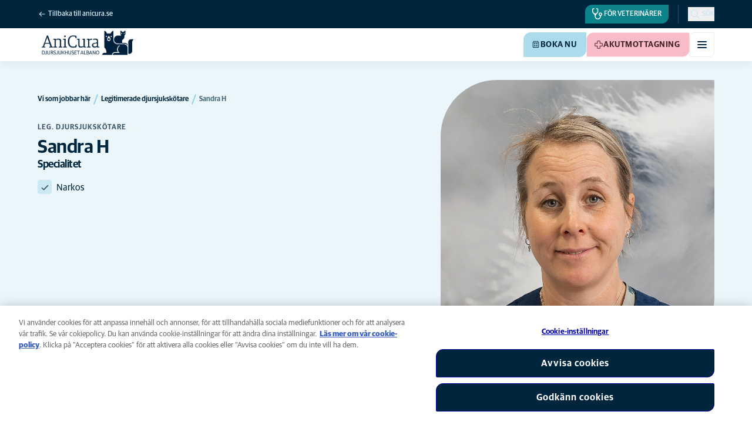

--- FILE ---
content_type: text/css
request_url: https://www.anicura.se/dist/tw.css?v=rwGzgQ6k1EFE4B_R8mM_J7mbeBy2CqDxCaKKfHscAfU
body_size: 32067
content:
*,:after,:before{--tw-border-spacing-x:0;--tw-border-spacing-y:0;--tw-translate-x:0;--tw-translate-y:0;--tw-rotate:0;--tw-skew-x:0;--tw-skew-y:0;--tw-scale-x:1;--tw-scale-y:1;--tw-pan-x: ;--tw-pan-y: ;--tw-pinch-zoom: ;--tw-scroll-snap-strictness:proximity;--tw-gradient-from-position: ;--tw-gradient-via-position: ;--tw-gradient-to-position: ;--tw-ordinal: ;--tw-slashed-zero: ;--tw-numeric-figure: ;--tw-numeric-spacing: ;--tw-numeric-fraction: ;--tw-ring-inset: ;--tw-ring-offset-width:0px;--tw-ring-offset-color:#fff;--tw-ring-color:rgba(59,130,246,.5);--tw-ring-offset-shadow:0 0 #0000;--tw-ring-shadow:0 0 #0000;--tw-shadow:0 0 #0000;--tw-shadow-colored:0 0 #0000;--tw-blur: ;--tw-brightness: ;--tw-contrast: ;--tw-grayscale: ;--tw-hue-rotate: ;--tw-invert: ;--tw-saturate: ;--tw-sepia: ;--tw-drop-shadow: ;--tw-backdrop-blur: ;--tw-backdrop-brightness: ;--tw-backdrop-contrast: ;--tw-backdrop-grayscale: ;--tw-backdrop-hue-rotate: ;--tw-backdrop-invert: ;--tw-backdrop-opacity: ;--tw-backdrop-saturate: ;--tw-backdrop-sepia: ;--tw-contain-size: ;--tw-contain-layout: ;--tw-contain-paint: ;--tw-contain-style: }::backdrop{--tw-border-spacing-x:0;--tw-border-spacing-y:0;--tw-translate-x:0;--tw-translate-y:0;--tw-rotate:0;--tw-skew-x:0;--tw-skew-y:0;--tw-scale-x:1;--tw-scale-y:1;--tw-pan-x: ;--tw-pan-y: ;--tw-pinch-zoom: ;--tw-scroll-snap-strictness:proximity;--tw-gradient-from-position: ;--tw-gradient-via-position: ;--tw-gradient-to-position: ;--tw-ordinal: ;--tw-slashed-zero: ;--tw-numeric-figure: ;--tw-numeric-spacing: ;--tw-numeric-fraction: ;--tw-ring-inset: ;--tw-ring-offset-width:0px;--tw-ring-offset-color:#fff;--tw-ring-color:rgba(59,130,246,.5);--tw-ring-offset-shadow:0 0 #0000;--tw-ring-shadow:0 0 #0000;--tw-shadow:0 0 #0000;--tw-shadow-colored:0 0 #0000;--tw-blur: ;--tw-brightness: ;--tw-contrast: ;--tw-grayscale: ;--tw-hue-rotate: ;--tw-invert: ;--tw-saturate: ;--tw-sepia: ;--tw-drop-shadow: ;--tw-backdrop-blur: ;--tw-backdrop-brightness: ;--tw-backdrop-contrast: ;--tw-backdrop-grayscale: ;--tw-backdrop-hue-rotate: ;--tw-backdrop-invert: ;--tw-backdrop-opacity: ;--tw-backdrop-saturate: ;--tw-backdrop-sepia: ;--tw-contain-size: ;--tw-contain-layout: ;--tw-contain-paint: ;--tw-contain-style: }/*! tailwindcss v3.4.13 | MIT License | https://tailwindcss.com*/*,:after,:before{border:0 solid;box-sizing:border-box}:after,:before{--tw-content:""}:host,html{line-height:1.5;-webkit-text-size-adjust:100%;font-family:Guardian Sans,sans-serif;font-feature-settings:normal;font-variation-settings:normal;-moz-tab-size:4;-o-tab-size:4;tab-size:4;-webkit-tap-highlight-color:transparent}body{line-height:inherit;margin:0}hr{border-top-width:1px;color:inherit;height:0}abbr:where([title]){-webkit-text-decoration:underline dotted;text-decoration:underline dotted}h1,h2,h3,h4,h5,h6{font-size:inherit;font-weight:inherit}a{color:inherit;text-decoration:inherit}b,strong{font-weight:bolder}code,kbd,pre,samp{font-family:ui-monospace,SFMono-Regular,Menlo,Monaco,Consolas,Liberation Mono,Courier New,monospace;font-feature-settings:normal;font-size:1em;font-variation-settings:normal}small{font-size:80%}sub,sup{font-size:75%;line-height:0;position:relative;vertical-align:baseline}sub{bottom:-.25em}sup{top:-.5em}table{border-collapse:collapse;border-color:inherit;text-indent:0}button,input,optgroup,select,textarea{color:inherit;font-family:inherit;font-feature-settings:inherit;font-size:100%;font-variation-settings:inherit;font-weight:inherit;letter-spacing:inherit;line-height:inherit;margin:0;padding:0}button,select{text-transform:none}button,input:where([type=button]),input:where([type=reset]),input:where([type=submit]){-webkit-appearance:button;background-color:transparent;background-image:none}:-moz-focusring{outline:auto}:-moz-ui-invalid{box-shadow:none}progress{vertical-align:baseline}::-webkit-inner-spin-button,::-webkit-outer-spin-button{height:auto}[type=search]{-webkit-appearance:textfield;outline-offset:-2px}::-webkit-search-decoration{-webkit-appearance:none}::-webkit-file-upload-button{-webkit-appearance:button;font:inherit}summary{display:list-item}blockquote,dd,dl,figure,h1,h2,h3,h4,h5,h6,hr,p,pre{margin:0}fieldset{margin:0}fieldset,legend{padding:0}menu,ol,ul{list-style:none;margin:0;padding:0}dialog{padding:0}textarea{resize:vertical}input::-moz-placeholder,textarea::-moz-placeholder{color:#9ca3af;opacity:1}input::placeholder,textarea::placeholder{color:#9ca3af;opacity:1}[role=button],button{cursor:pointer}:disabled{cursor:default}audio,canvas,embed,iframe,img,object,svg,video{display:block;vertical-align:middle}img,video{height:auto;max-width:100%}[hidden]{display:none}.container{width:100%}@media (min-width:480px){.container{max-width:480px}}@media (min-width:640px){.container{max-width:640px}}@media (min-width:1024px){.container{max-width:1024px}}@media (min-width:1440px){.container{max-width:1440px}}@media (min-width:1920px){.container{max-width:1920px}}.\!focus-outline{outline-color:transparent!important;outline-style:solid!important;outline-width:0!important}.focus-outline{outline-color:transparent;outline-style:solid;outline-width:0}.\!focus-outline:focus-visible{outline-color:rgba(0,38,62,.75)!important;outline-width:4px!important}.focus-outline:focus-visible{outline-color:rgba(0,38,62,.75);outline-width:4px}.hover-underline{text-decoration:underline;text-decoration-color:transparent;text-underline-offset:.125em}.group:hover .hover-underline,.hover-underline:hover{text-decoration-color:currentColor}:root{--font-size-h1:32px;--letter-spacing-h1:-0.5px;--line-height-h1:120%;--font-weight-h1:600}@media (min-width:1440px){:root{--font-size-h1:48px;--letter-spacing-h1:-2px}}:root{--font-size-h1-card:28px;--letter-spacing-h1-card:-0.5px;--line-height-h1-card:120%;--font-weight-h1-card:600}@media (min-width:1440px){:root{--font-size-h1-card:40px;--letter-spacing-h1-card:-2px}}:root{--font-size-h2:24px;--letter-spacing-h2:0px;--line-height-h2:120%;--font-weight-h2:600}@media (min-width:1440px){:root{--font-size-h2:32px;--letter-spacing-h2:-0.5px}}:root{--font-size-h3:18px;--letter-spacing-h3:-0.5px;--line-height-h3:120%;--font-weight-h3:600}@media (min-width:1440px){:root{--font-size-h3:24px}}:root{--font-size-h4:14px;--letter-spacing-h4:0px;--line-height-h4:120%;--font-weight-h4:600}@media (min-width:1440px){:root{--font-size-h4:16px}}:root{--font-size-preamble:16px;--letter-spacing-preamble:0px;--line-height-preamble:150%;--font-weight-preamble:400}@media (min-width:1440px){:root{--font-size-preamble:20px}}:root{--font-size-body:14px;--letter-spacing-body:0px;--line-height-body:150%;--font-weight-body:400}@media (min-width:1440px){:root{--font-size-body:16px}}:root{--font-weight-extralight:200;--font-weight-t:400;--font-weight-t-medium:500;--font-weight-t-semi-bold:600;--font-weight-t-bold:800;--font-size-t-xxs:10px;--letter-spacing-t-xxs:0em;--line-height-t-xxs:150%;--font-size-t-xs:12px;--letter-spacing-t-xs:0em;--line-height-t-xs:150%;--font-size-t-sm:14px;--letter-spacing-t-sm:0em;--line-height-t-sm:150%;--font-size-t-md:16px;--letter-spacing-t-md:0em;--line-height-t-md:150%;--font-size-t-lg:18px;--letter-spacing-t-lg:0em;--line-height-t-lg:150%;--font-size-t-xl:20px;--letter-spacing-t-xl:0em;--line-height-t-xl:150%;--font-weight-distinct:500;--font-weight-distinct-bold:600;--font-size-distinct-xs:11px;--letter-spacing-distinct-xs:1px;--line-height-distinct-xs:120%;--font-size-distinct-sm:12px;--letter-spacing-distinct-sm:1px;--line-height-distinct-sm:120%;--font-size-distinct-md:14px;--letter-spacing-distinct-md:1px;--line-height-distinct-md:120%;--font-size-distinct-lg:16px;--letter-spacing-distinct-lg:1px;--line-height-distinct-lg:120%;--font-size-distinct-xl:20px;--letter-spacing-distinct-xl:1px;--line-height-distinct-xl:120%;--font-weight-display:600;--font-size-display-xs:24px;--letter-spacing-display-xs:0px;--line-height-display-xs:110%;--font-size-display-sm:32px;--letter-spacing-display-sm:-1px;--line-height-display-sm:110%;--font-size-display-md:40px;--letter-spacing-display-md:-1px;--line-height-display-md:100%;--font-size-display-lg:48px;--letter-spacing-display-lg:-1px;--line-height-display-lg:100%;--font-size-display-xl:64px;--letter-spacing-display-xl:-1px;--line-height-display-xl:100%;--font-size-display-2xl:96px;--letter-spacing-display-2xl:-2px;--line-height-display-2xl:100%;--font-weight-link:600;--font-size-link-xs:12px;--letter-spacing-link-xs:0px;--line-height-link-xs:120%;--font-size-link-sm:14px;--letter-spacing-link-sm:0px;--line-height-link-sm:120%;--font-size-link-md:16px;--letter-spacing-link-md:0px;--line-height-link-md:120%;--font-size-link-lg:18px;--letter-spacing-link-lg:0px;--line-height-link-lg:120%;--font-size-link-xl:20px;--letter-spacing-link-xl:0px;--line-height-link-xl:120%;--font-weight-numbers:600;--font-size-numbers-xs:18px;--letter-spacing-numbers-xs:1px;--line-height-numbers-xs:120%;--font-size-numbers-sm:20px;--letter-spacing-numbers-sm:0px;--line-height-numbers-sm:120%;--font-size-numbers-md:24px;--letter-spacing-numbers-md:0px;--line-height-numbers-md:120%;--font-size-numbers-lg:32px;--letter-spacing-numbers-lg:0px;--line-height-numbers-lg:120%;--font-weight-script:400;--font-size-script-xs:28px;--letter-spacing-script-xs:-1px;--line-height-script-xs:93%;--font-size-script-sm:40px;--letter-spacing-script-sm:-1px;--line-height-script-sm:93%;--font-size-script-md:48px;--letter-spacing-script-md:-1px;--line-height-script-md:93%;--font-size-script-lg:64px;--letter-spacing-script-lg:1px;--line-height-script-lg:100%;--font-size-script-xl:96px;--letter-spacing-script-xl:1px;--line-height-script-xl:100%;--font-weight-button:600;--font-size-button-xs:12px;--letter-spacing-button-xs:0.5px;--line-height-button-xs:120%;--font-size-button-sm:14px;--letter-spacing-button-sm:0.5px;--line-height-button-sm:120%;--font-size-button-md:16px;--letter-spacing-button-md:1px;--line-height-button-md:120%;--font-size-button-lg:18px;--letter-spacing-button-lg:1px;--line-height-button-lg:120%;--font-size-button-xl:20px;--letter-spacing-button-xl:1px;--line-height-button-xl:120%;--font-weight-navigation-title-link:600;--font-size-navigation-title-link:16px;--letter-spacing-navigation-title-link:0px;--line-height-navigation-title-link:120%;--font-weight-navigation-title-sub-link:400;--font-size-navigation-title-sub-link:16px;--letter-spacing-navigation-title-sub-link:0px;--line-height-navigation-title-sub-link:120%;--font-weight-navigation-secondary-link:500;--font-size-navigation-secondary-link:12px;--letter-spacing-navigation-secondary-link:0px;--line-height-navigation-secondary-link:100%;--font-size-navigation-secondary-link-lg:14px;--font-weight-navigation-top-link:500;--font-size-navigation-top-link:16px;--letter-spacing-navigation-top-link:0px;--line-height-navigation-top-link:100%;--font-weight-clinic-navigation-link-sm:500;--font-size-clinic-navigation-link-sm:16px;--letter-spacing-clinic-navigation-link-sm:-0.5px;--line-height-clinic-navigation-link-sm:160%;--font-size-clinic-navigation-link-md:18px;--letter-spacing-clinic-navigation-link-md:-0.5px;--line-height-clinic-navigation-link-md:160%;--font-weight-price:500;--font-size-price-sm:16px;--letter-spacing-price-sm:0.5px;--line-height-price-sm:120%;--font-size-price-lg:24px;--letter-spacing-price-lg:1px;--line-height-price-lg:120%;--font-weight-form-label:500;--font-size-form-label:11px;--letter-spacing-form-label:1px;--line-height-form-label:120%}@media (min-width:1920px){:root{--font-size-navigation-secondary-link:14px}}.lists>ol,.lists>ol li>ol,.lists>ul,.lists>ul li>ul{display:flex;flex-direction:column;list-style-type:none;width:100%}.lists>ol{counter-reset:item}.lists>ol,.lists>ol li>ol{gap:.75rem}.lists>ul,.lists>ul li>ul{gap:.5rem}.lists>ol li{counter-increment:item;padding-left:2rem;position:relative;width:100%}.lists>ol li:before{align-items:center;border-radius:.25rem;display:inline-flex;height:1.25rem;justify-content:center;left:0;margin-right:.5rem;position:absolute;top:-.0625rem;width:1.25rem;--tw-bg-opacity:1;background-color:rgb(186 216 229/var(--tw-bg-opacity));content:var(--tw-content);font-size:var(--font-size-t-xs);font-weight:var(--font-weight-t-semi-bold);letter-spacing:var(--letter-spacing-t-xs);line-height:var(--line-height-t-xs);line-height:1;--tw-text-opacity:1;color:rgb(62 84 106/var(--tw-text-opacity));content:counters(item,".")}@media (min-width:1440px){.lists>ol li:before{content:var(--tw-content);content:counters(item,".");font-size:var(--font-size-t-sm);font-weight:var(--font-weight-t-semi-bold);height:1.5rem;letter-spacing:var(--letter-spacing-t-sm);line-height:var(--line-height-t-sm);line-height:1;width:1.5rem}}.lists>ol li>ol{counter-reset:nested-item;margin-top:.75rem}.lists>ol li>ol li{counter-increment:nested-item}.lists>ol li>ol li:before{content:counters(item,".")"."counters(nested-item,".")}.lists>ul li{padding-left:2rem;position:relative}.lists>ul li:before{content:var(--tw-content);left:0;position:absolute;top:0}.lists>ul li>ul{margin-top:.5rem}.lists>ul:not(.list--tiny-checkmark) li{padding-left:2rem;position:relative}.lists>ul:not(.list--tiny-checkmark) li:before{height:1.25rem;width:1.25rem;--tw-bg-opacity:1;background-color:rgb(149 211 230/var(--tw-bg-opacity));content:var(--tw-content);-webkit-mask:url(/svg/bullet-mark-eye.svg) no-repeat 50% 50%/contain;mask:url(/svg/bullet-mark-eye.svg) no-repeat 50% 50%/contain}@media (min-width:1440px){.lists>ul:not(.list--tiny-checkmark) li:before{content:var(--tw-content);height:1.5rem;width:1.5rem}}.lists>ul.list--tiny-checkmark li:before{height:1.5rem;width:1.5rem;z-index:1;--tw-bg-opacity:1;background-color:rgb(62 84 106/var(--tw-bg-opacity));content:var(--tw-content);-webkit-mask:url(/svg/masks/check.svg) no-repeat 50% 50%/1.3rem;mask:url(/svg/masks/check.svg) no-repeat 50% 50%/1.3rem}.lists>ul.list--tiny-checkmark li:after{border-radius:.25rem;content:var(--tw-content);height:1.5rem;left:0;position:absolute;top:-.0625rem;width:1.5rem;--tw-bg-opacity:1;background-color:rgb(202 233 242/var(--tw-bg-opacity))}.richtext{display:flex;flex-direction:column;font-size:var(--font-size-body);font-weight:var(--font-weight-body);letter-spacing:var(--letter-spacing-body);line-height:var(--line-height-body);row-gap:2rem;width:100%;--tw-text-opacity:1;color:rgb(79 82 83/var(--tw-text-opacity))}@media (min-width:1440px){.richtext{row-gap:2.5rem}}.richtext>ol,.richtext>ol li>ol,.richtext>ul,.richtext>ul li>ul{display:flex;flex-direction:column;list-style-type:none;width:100%}.richtext>ol{counter-reset:item;gap:.75rem}.richtext>ol li>ol{gap:.75rem}.richtext>ul,.richtext>ul li>ul{gap:.5rem}.richtext>ol li{counter-increment:item;padding-left:2rem;position:relative;width:100%}.richtext>ol li:before{align-items:center;border-radius:.25rem;display:inline-flex;height:1.25rem;justify-content:center;left:0;margin-right:.5rem;position:absolute;top:-.0625rem;width:1.25rem;--tw-bg-opacity:1;background-color:rgb(186 216 229/var(--tw-bg-opacity));content:var(--tw-content);font-size:var(--font-size-t-xs);font-weight:var(--font-weight-t-semi-bold);letter-spacing:var(--letter-spacing-t-xs);line-height:var(--line-height-t-xs);line-height:1;--tw-text-opacity:1;color:rgb(62 84 106/var(--tw-text-opacity));content:counters(item,".")}@media (min-width:1440px){.richtext>ol li:before{content:var(--tw-content);content:counters(item,".");font-size:var(--font-size-t-sm);font-weight:var(--font-weight-t-semi-bold);height:1.5rem;letter-spacing:var(--letter-spacing-t-sm);line-height:var(--line-height-t-sm);line-height:1;width:1.5rem}}.richtext>ol li>ol{counter-reset:nested-item;margin-top:.75rem}.richtext>ol li>ol li{counter-increment:nested-item}.richtext>ol li>ol li:before{content:counters(item,".")"."counters(nested-item,".")}.richtext>ul li{padding-left:2rem;position:relative}.richtext>ul li:before{content:var(--tw-content);left:0;position:absolute;top:0}.richtext>ul li>ul{margin-top:.5rem}.richtext>ul:not(.list--tiny-checkmark) li{padding-left:2rem;position:relative}.richtext>ul:not(.list--tiny-checkmark) li:before{height:1.25rem;width:1.25rem;--tw-bg-opacity:1;background-color:rgb(149 211 230/var(--tw-bg-opacity));content:var(--tw-content);-webkit-mask:url(/svg/bullet-mark-eye.svg) no-repeat 50% 50%/contain;mask:url(/svg/bullet-mark-eye.svg) no-repeat 50% 50%/contain}@media (min-width:1440px){.richtext>ul:not(.list--tiny-checkmark) li:before{content:var(--tw-content);height:1.5rem;width:1.5rem}}.richtext>ul.list--tiny-checkmark li:before{height:1.5rem;width:1.5rem;z-index:1;--tw-bg-opacity:1;background-color:rgb(62 84 106/var(--tw-bg-opacity));content:var(--tw-content);-webkit-mask:url(/svg/masks/check.svg) no-repeat 50% 50%/1.3rem;mask:url(/svg/masks/check.svg) no-repeat 50% 50%/1.3rem}.richtext>ul.list--tiny-checkmark li:after{border-radius:.25rem;content:var(--tw-content);height:1.5rem;left:0;position:absolute;top:-.0625rem;width:1.5rem;--tw-bg-opacity:1;background-color:rgb(202 233 242/var(--tw-bg-opacity))}.richtext>h2{font-size:var(--font-size-h2);font-weight:var(--font-weight-h2);letter-spacing:var(--letter-spacing-h2);line-height:var(--line-height-h2);text-wrap:pretty}.richtext>h2,.richtext>h3{--tw-text-opacity:1;color:rgb(0 38 62/var(--tw-text-opacity))}.richtext>h3{font-size:var(--font-size-h3);font-weight:var(--font-weight-h3);letter-spacing:var(--letter-spacing-h3);line-height:var(--line-height-h3)}.richtext>h4{font-size:var(--font-size-h4);font-weight:var(--font-weight-h4);letter-spacing:var(--letter-spacing-h4);line-height:var(--line-height-h4);--tw-text-opacity:1;color:rgb(0 38 62/var(--tw-text-opacity))}.richtext>h2+*,.richtext>h3+*,.richtext>h4+*{margin-top:-1.5rem}@media (min-width:1024px){.richtext>h2+*,.richtext>h3+*,.richtext>h4+*{margin-top:-2rem}}.richtext>p+p{margin-top:-1.25rem}@media (min-width:1440px){.richtext>p+p{margin-top:-1.5rem}}.richtext>a:not([data-block]),.richtext>ol>li a,.richtext>p a,.richtext>ul>li a{outline-color:transparent;outline-style:solid;outline-width:0}.richtext>a:not([data-block]):focus-visible,.richtext>ol>li a:focus-visible,.richtext>p a:focus-visible,.richtext>ul>li a:focus-visible{outline-color:rgba(0,38,62,.75);outline-width:4px}.richtext>a:not([data-block]),.richtext>ol>li a,.richtext>p a,.richtext>ul>li a{display:inline-block;font-size:var(--font-size-t-sm);font-weight:var(--font-weight-t-bold);letter-spacing:var(--letter-spacing-t-sm);line-height:var(--line-height-t-sm);position:relative;--tw-text-opacity:1;color:rgb(0 38 62/var(--tw-text-opacity));text-decoration-color:#95d3e6;text-decoration-line:underline;text-underline-offset:.375rem;transition-duration:.25s;transition-timing-function:ease-in-out}.richtext>a:not([data-block]):hover,.richtext>ol>li a:hover,.richtext>p a:hover,.richtext>ul>li a:hover{text-decoration-color:currentColor}@media (min-width:1440px){.richtext>a:not([data-block]),.richtext>ol>li a,.richtext>p a,.richtext>ul>li a{font-size:var(--font-size-t-md);letter-spacing:var(--letter-spacing-t-md);line-height:var(--line-height-t-md)}}.richtext>ol,.richtext>ul{margin-top:-.5rem}@media (min-width:1440px){.richtext>ol,.richtext>ul{margin-top:-1rem}}.richtext>blockquote{border-left-width:8px;display:flex;margin-left:1rem;--tw-border-opacity:1;border-left-color:rgb(149 211 230/var(--tw-border-opacity));font-size:var(--font-size-t-md);font-weight:var(--font-weight-t-semi-bold);letter-spacing:var(--letter-spacing-t-md);line-height:var(--line-height-t-md);padding-left:1.5rem}.richtext>blockquote:after{display:block;height:2.1875rem;margin-left:1.5rem;width:2.875rem;--tw-bg-opacity:1;background-color:rgb(0 38 62/var(--tw-bg-opacity));content:var(--tw-content);-webkit-mask:url(/svg/masks/quote-end.svg) no-repeat 50% 50%/contain;mask:url(/svg/masks/quote-end.svg) no-repeat 50% 50%/contain}@media (min-width:1024px){.richtext>blockquote{font-size:var(--font-size-t-lg);font-weight:var(--font-weight-t-semi-bold);letter-spacing:var(--letter-spacing-t-lg);line-height:var(--line-height-t-lg)}.richtext>blockquote:after{content:var(--tw-content);height:2.5rem;width:3.25rem}}@media (min-width:1440px){.richtext>blockquote{font-size:var(--font-size-t-xl);font-weight:var(--font-weight-t-semi-bold);letter-spacing:var(--letter-spacing-t-xl);line-height:var(--line-height-t-xl)}.richtext>blockquote:after{content:var(--tw-content);margin-left:2.5rem}}.richtext .pricelist{width:100%}.richtext table{border-width:1px;width:100%!important;--tw-border-opacity:1;border-color:rgb(233 239 241/var(--tw-border-opacity))}.richtext table tr:nth-child(2n){--tw-bg-opacity:1;background-color:rgb(233 239 241/var(--tw-bg-opacity))}.richtext table td{padding:.75rem}.richtext table td strong{font-weight:var(--font-weight-t-bold)}.richtext table td em{font-style:italic}.pricelist-content-container,.pricelist-table-container{display:flex;flex-direction:column;font-size:var(--font-size-body);font-weight:var(--font-weight-body);letter-spacing:var(--letter-spacing-body);line-height:var(--line-height-body);row-gap:2rem;width:100%;--tw-text-opacity:1;color:rgb(79 82 83/var(--tw-text-opacity))}@media (min-width:1440px){.pricelist-content-container,.pricelist-table-container{row-gap:2.5rem}}.pricelist-content-container>ol,.pricelist-content-container>ol li>ol,.pricelist-content-container>ul,.pricelist-content-container>ul li>ul,.pricelist-table-container>ol,.pricelist-table-container>ol li>ol,.pricelist-table-container>ul,.pricelist-table-container>ul li>ul{display:flex;flex-direction:column;list-style-type:none;width:100%}.pricelist-content-container>ol,.pricelist-table-container>ol{counter-reset:item;gap:.75rem}.pricelist-content-container>ol li>ol,.pricelist-table-container>ol li>ol{gap:.75rem}.pricelist-content-container>ul,.pricelist-content-container>ul li>ul,.pricelist-table-container>ul,.pricelist-table-container>ul li>ul{gap:.5rem}.pricelist-content-container>ol li,.pricelist-table-container>ol li{counter-increment:item;padding-left:2rem;position:relative;width:100%}.pricelist-content-container>ol li:before,.pricelist-table-container>ol li:before{align-items:center;border-radius:.25rem;display:inline-flex;height:1.25rem;justify-content:center;left:0;margin-right:.5rem;position:absolute;top:-.0625rem;width:1.25rem;--tw-bg-opacity:1;background-color:rgb(186 216 229/var(--tw-bg-opacity));content:var(--tw-content);font-size:var(--font-size-t-xs);font-weight:var(--font-weight-t-semi-bold);letter-spacing:var(--letter-spacing-t-xs);line-height:var(--line-height-t-xs);line-height:1;--tw-text-opacity:1;color:rgb(62 84 106/var(--tw-text-opacity));content:counters(item,".")}@media (min-width:1440px){.pricelist-content-container>ol li:before,.pricelist-table-container>ol li:before{content:var(--tw-content);content:counters(item,".");font-size:var(--font-size-t-sm);font-weight:var(--font-weight-t-semi-bold);height:1.5rem;letter-spacing:var(--letter-spacing-t-sm);line-height:var(--line-height-t-sm);line-height:1;width:1.5rem}}.pricelist-content-container>ol li>ol,.pricelist-table-container>ol li>ol{counter-reset:nested-item;margin-top:.75rem}.pricelist-content-container>ol li>ol li,.pricelist-table-container>ol li>ol li{counter-increment:nested-item}.pricelist-content-container>ol li>ol li:before,.pricelist-table-container>ol li>ol li:before{content:counters(item,".")"."counters(nested-item,".")}.pricelist-content-container>ul li,.pricelist-table-container>ul li{padding-left:2rem;position:relative}.pricelist-content-container>ul li:before,.pricelist-table-container>ul li:before{content:var(--tw-content);left:0;position:absolute;top:0}.pricelist-content-container>ul li>ul,.pricelist-table-container>ul li>ul{margin-top:.5rem}.pricelist-content-container>ul:not(.list--tiny-checkmark) li,.pricelist-table-container>ul:not(.list--tiny-checkmark) li{padding-left:2rem;position:relative}.pricelist-content-container>ul:not(.list--tiny-checkmark) li:before,.pricelist-table-container>ul:not(.list--tiny-checkmark) li:before{height:1.25rem;width:1.25rem;--tw-bg-opacity:1;background-color:rgb(149 211 230/var(--tw-bg-opacity));content:var(--tw-content);-webkit-mask:url(/svg/bullet-mark-eye.svg) no-repeat 50% 50%/contain;mask:url(/svg/bullet-mark-eye.svg) no-repeat 50% 50%/contain}@media (min-width:1440px){.pricelist-content-container>ul:not(.list--tiny-checkmark) li:before,.pricelist-table-container>ul:not(.list--tiny-checkmark) li:before{content:var(--tw-content);height:1.5rem;width:1.5rem}}.pricelist-content-container>ul.list--tiny-checkmark li:before,.pricelist-table-container>ul.list--tiny-checkmark li:before{height:1.5rem;width:1.5rem;z-index:1;--tw-bg-opacity:1;background-color:rgb(62 84 106/var(--tw-bg-opacity));content:var(--tw-content);-webkit-mask:url(/svg/masks/check.svg) no-repeat 50% 50%/1.3rem;mask:url(/svg/masks/check.svg) no-repeat 50% 50%/1.3rem}.pricelist-content-container>ul.list--tiny-checkmark li:after,.pricelist-table-container>ul.list--tiny-checkmark li:after{border-radius:.25rem;content:var(--tw-content);height:1.5rem;left:0;position:absolute;top:-.0625rem;width:1.5rem;--tw-bg-opacity:1;background-color:rgb(202 233 242/var(--tw-bg-opacity))}.pricelist-content-container>h2,.pricelist-table-container>h2{font-size:var(--font-size-h2);font-weight:var(--font-weight-h2);letter-spacing:var(--letter-spacing-h2);line-height:var(--line-height-h2);text-wrap:pretty;--tw-text-opacity:1;color:rgb(0 38 62/var(--tw-text-opacity))}.pricelist-content-container>h3,.pricelist-table-container>h3{font-size:var(--font-size-h3);font-weight:var(--font-weight-h3);letter-spacing:var(--letter-spacing-h3);line-height:var(--line-height-h3);--tw-text-opacity:1;color:rgb(0 38 62/var(--tw-text-opacity))}.pricelist-content-container>h4,.pricelist-table-container>h4{font-size:var(--font-size-h4);font-weight:var(--font-weight-h4);letter-spacing:var(--letter-spacing-h4);line-height:var(--line-height-h4);--tw-text-opacity:1;color:rgb(0 38 62/var(--tw-text-opacity))}.pricelist-content-container>h2+*,.pricelist-content-container>h3+*,.pricelist-content-container>h4+*,.pricelist-table-container>h2+*,.pricelist-table-container>h3+*,.pricelist-table-container>h4+*{margin-top:-1.5rem}@media (min-width:1024px){.pricelist-content-container>h2+*,.pricelist-content-container>h3+*,.pricelist-content-container>h4+*,.pricelist-table-container>h2+*,.pricelist-table-container>h3+*,.pricelist-table-container>h4+*{margin-top:-2rem}}.pricelist-content-container>p+p,.pricelist-table-container>p+p{margin-top:-1.25rem}@media (min-width:1440px){.pricelist-content-container>p+p,.pricelist-table-container>p+p{margin-top:-1.5rem}}.pricelist-content-container>a:not([data-block]),.pricelist-content-container>ol>li a,.pricelist-content-container>p a,.pricelist-content-container>ul>li a,.pricelist-table-container>a:not([data-block]),.pricelist-table-container>ol>li a,.pricelist-table-container>p a,.pricelist-table-container>ul>li a{outline-color:transparent;outline-style:solid;outline-width:0}.pricelist-content-container>a:not([data-block]):focus-visible,.pricelist-content-container>ol>li a:focus-visible,.pricelist-content-container>p a:focus-visible,.pricelist-content-container>ul>li a:focus-visible,.pricelist-table-container>a:not([data-block]):focus-visible,.pricelist-table-container>ol>li a:focus-visible,.pricelist-table-container>p a:focus-visible,.pricelist-table-container>ul>li a:focus-visible{outline-color:rgba(0,38,62,.75);outline-width:4px}.pricelist-content-container>a:not([data-block]),.pricelist-content-container>ol>li a,.pricelist-content-container>p a,.pricelist-content-container>ul>li a,.pricelist-table-container>a:not([data-block]),.pricelist-table-container>ol>li a,.pricelist-table-container>p a,.pricelist-table-container>ul>li a{display:inline-block;font-size:var(--font-size-t-sm);font-weight:var(--font-weight-t-bold);letter-spacing:var(--letter-spacing-t-sm);line-height:var(--line-height-t-sm);position:relative;--tw-text-opacity:1;color:rgb(0 38 62/var(--tw-text-opacity));text-decoration-color:#95d3e6;text-decoration-line:underline;text-underline-offset:.375rem;transition-duration:.25s;transition-timing-function:ease-in-out}.pricelist-content-container>a:not([data-block]):hover,.pricelist-content-container>ol>li a:hover,.pricelist-content-container>p a:hover,.pricelist-content-container>ul>li a:hover,.pricelist-table-container>a:not([data-block]):hover,.pricelist-table-container>ol>li a:hover,.pricelist-table-container>p a:hover,.pricelist-table-container>ul>li a:hover{text-decoration-color:currentColor}@media (min-width:1440px){.pricelist-content-container>a:not([data-block]),.pricelist-content-container>ol>li a,.pricelist-content-container>p a,.pricelist-content-container>ul>li a,.pricelist-table-container>a:not([data-block]),.pricelist-table-container>ol>li a,.pricelist-table-container>p a,.pricelist-table-container>ul>li a{font-size:var(--font-size-t-md);letter-spacing:var(--letter-spacing-t-md);line-height:var(--line-height-t-md)}}.pricelist-content-container>ol,.pricelist-content-container>ul,.pricelist-table-container>ol,.pricelist-table-container>ul{margin-top:-.5rem}@media (min-width:1440px){.pricelist-content-container>ol,.pricelist-content-container>ul,.pricelist-table-container>ol,.pricelist-table-container>ul{margin-top:-1rem}}.pricelist-content-container>blockquote,.pricelist-table-container>blockquote{border-left-width:8px;display:flex;margin-left:1rem;--tw-border-opacity:1;border-left-color:rgb(149 211 230/var(--tw-border-opacity));font-size:var(--font-size-t-md);font-weight:var(--font-weight-t-semi-bold);letter-spacing:var(--letter-spacing-t-md);line-height:var(--line-height-t-md);padding-left:1.5rem}.pricelist-content-container>blockquote:after,.pricelist-table-container>blockquote:after{display:block;height:2.1875rem;margin-left:1.5rem;width:2.875rem;--tw-bg-opacity:1;background-color:rgb(0 38 62/var(--tw-bg-opacity));content:var(--tw-content);-webkit-mask:url(/svg/masks/quote-end.svg) no-repeat 50% 50%/contain;mask:url(/svg/masks/quote-end.svg) no-repeat 50% 50%/contain}@media (min-width:1024px){.pricelist-content-container>blockquote,.pricelist-table-container>blockquote{font-size:var(--font-size-t-lg);font-weight:var(--font-weight-t-semi-bold);letter-spacing:var(--letter-spacing-t-lg);line-height:var(--line-height-t-lg)}.pricelist-content-container>blockquote:after,.pricelist-table-container>blockquote:after{content:var(--tw-content);height:2.5rem;width:3.25rem}}@media (min-width:1440px){.pricelist-content-container>blockquote,.pricelist-table-container>blockquote{font-size:var(--font-size-t-xl);font-weight:var(--font-weight-t-semi-bold);letter-spacing:var(--letter-spacing-t-xl);line-height:var(--line-height-t-xl)}.pricelist-content-container>blockquote:after,.pricelist-table-container>blockquote:after{content:var(--tw-content);margin-left:2.5rem}}.pricelist-content-container .pricelist,.pricelist-table-container .pricelist{width:100%}.pricelist-content-container table,.pricelist-table-container table{border-width:1px;width:100%!important;--tw-border-opacity:1;border-color:rgb(233 239 241/var(--tw-border-opacity))}.pricelist-content-container table tr:nth-child(2n),.pricelist-table-container table tr:nth-child(2n){--tw-bg-opacity:1;background-color:rgb(233 239 241/var(--tw-bg-opacity))}.pricelist-content-container table td,.pricelist-table-container table td{padding:.75rem}.pricelist-content-container table td strong,.pricelist-table-container table td strong{font-weight:var(--font-weight-t-bold)}.pricelist-content-container table td em,.pricelist-table-container table td em{font-style:italic}.pricelist-content-container table+h2,.pricelist-content-container table+h3,.pricelist-content-container table+h4,.pricelist-content-container table+p,.pricelist-table-container table+h2,.pricelist-table-container table+h3,.pricelist-table-container table+h4,.pricelist-table-container table+p{margin-top:.75rem}@media (min-width:1440px){.pricelist-content-container table+h2,.pricelist-content-container table+h3,.pricelist-content-container table+h4,.pricelist-content-container table+p,.pricelist-table-container table+h2,.pricelist-table-container table+h3,.pricelist-table-container table+h4,.pricelist-table-container table+p{margin-top:1rem}}.pricelist-content-container .pricelist a,.pricelist-table-container .pricelist a{outline-color:transparent;outline-style:solid;outline-width:0}.pricelist-content-container .pricelist a:focus-visible,.pricelist-table-container .pricelist a:focus-visible{outline-color:rgba(0,38,62,.75);outline-width:4px}.pricelist-content-container .pricelist a,.pricelist-table-container .pricelist a{display:inline-block;font-size:var(--font-size-t-sm);font-weight:var(--font-weight-t-bold);letter-spacing:var(--letter-spacing-t-sm);line-height:var(--line-height-t-sm);position:relative;--tw-text-opacity:1;color:rgb(0 38 62/var(--tw-text-opacity));transition-duration:.25s;transition-timing-function:ease-in-out}.pricelist-content-container .pricelist a:after,.pricelist-table-container .pricelist a:after{height:1px;left:0;position:absolute;top:100%;width:100%;--tw-bg-opacity:1;background-color:rgb(149 211 230/var(--tw-bg-opacity));content:var(--tw-content);transition-duration:.25s;transition-timing-function:ease-in-out}.pricelist-content-container .pricelist a:hover:after,.pricelist-table-container .pricelist a:hover:after{background-color:currentColor;content:var(--tw-content)}.pricelist-content-container .pricelist a:focus-visible:after,.pricelist-table-container .pricelist a:focus-visible:after{content:var(--tw-content);opacity:0}@media (min-width:1440px){.pricelist-content-container .pricelist a,.pricelist-table-container .pricelist a{font-size:var(--font-size-t-md);letter-spacing:var(--letter-spacing-t-md);line-height:var(--line-height-t-md)}}.richtext table+h2,.richtext table+h3,.richtext table+h4,.richtext table+p{margin-top:.75rem}@media (min-width:1440px){.richtext table+h2,.richtext table+h3,.richtext table+h4,.richtext table+p{margin-top:1rem}}.richtext .pricelist a{outline-color:transparent;outline-style:solid;outline-width:0}.richtext .pricelist a:focus-visible{outline-color:rgba(0,38,62,.75);outline-width:4px}.richtext .pricelist a{display:inline-block;font-size:var(--font-size-t-sm);font-weight:var(--font-weight-t-bold);letter-spacing:var(--letter-spacing-t-sm);line-height:var(--line-height-t-sm);position:relative;--tw-text-opacity:1;color:rgb(0 38 62/var(--tw-text-opacity));transition-duration:.25s;transition-timing-function:ease-in-out}.richtext .pricelist a:after{height:1px;left:0;position:absolute;top:100%;width:100%;--tw-bg-opacity:1;background-color:rgb(149 211 230/var(--tw-bg-opacity));content:var(--tw-content);transition-duration:.25s;transition-timing-function:ease-in-out}.richtext .pricelist a:hover:after{background-color:currentColor;content:var(--tw-content)}.richtext .pricelist a:focus-visible:after{content:var(--tw-content);opacity:0}@media (min-width:1440px){.richtext .pricelist a{font-size:var(--font-size-t-md);letter-spacing:var(--letter-spacing-t-md);line-height:var(--line-height-t-md)}}.carousel{.swiper{width:100%;--tw-pan-y:pan-y;touch-action:var(--tw-pan-x) var(--tw-pan-y) var(--tw-pinch-zoom)}.swiper-wrapper{-moz-column-gap:1.5rem;column-gap:1.5rem;display:grid;grid-auto-columns:calc((100% - var(--carousel-column-gap)*(var(--carousel-layout-columns) - 1))/var(--carousel-layout-columns));grid-auto-flow:column;width:100%;--carousel-column-gap:1.5rem;--carousel-layout-columns:4}.swiper-slide{margin-right:1.5rem;width:100%}.swiper-slide:last-child{margin-right:0}.swiper-footer{align-items:center;-moz-column-gap:1.5rem;column-gap:1.5rem;display:flex;flex-wrap:wrap;margin-top:1.5rem;position:relative;row-gap:1rem;width:100%}@media (min-width:1024px){.swiper-footer{gap:2rem}}@media (min-width:1440px){.swiper-footer{margin-top:2rem}}.swiper-scrollbar{flex-grow:1;flex-shrink:1;height:100%;overflow:hidden;padding-bottom:1rem;padding-top:1rem;position:relative}.swiper-scrollbar-drag{height:100%;padding-bottom:1rem;padding-top:1rem;position:absolute;top:0}.swiper-navigation{display:flex;gap:.75rem}.swiper-button-lock{display:none}@media (min-width:640px){.swiper-wrapper{--carousel-layout-columns:12}}}.gradient-loader{--angle:93deg;--color1:#fff;--color2:hsla(0,0%,100%,.75);--width:84.75rem;animation:gradient-loader 3s linear infinite reverse;background-image:repeating-linear-gradient(var(--angle),var(--color1),var(--color2) calc(var(--width)/4),var(--color1) calc(var(--width)/2),var(--color2) calc(var(--width)*3/4),var(--color1) var(--width));background-size:calc(var(--width)/sin(var(--angle))) 100%;inset:0;opacity:0;position:absolute;transition-duration:.25s;transition-timing-function:ease-in-out;z-index:5;&.htmx-request{opacity:1}}@keyframes gradient-loader{0%{background-position:calc(var(--width)/sin(var(--angle)))}}progress[value]{-webkit-appearance:none;-moz-appearance:none;appearance:none;background:inherit;border:none;border-radius:10em;height:.25rem;margin:0;width:100%}progress[value]::-webkit-progress-bar{border-radius:10em}progress[value]::-webkit-progress-value{background:inherit;border-radius:10em}progress[value]::-moz-progress-bar{background:inherit;border-radius:10em}@media (min-width:1024px){.age-calculator-image-drop{-webkit-mask-image:url('data:image/svg+xml;utf8,<svg xmlns="http://www.w3.org/2000/svg" viewBox="0 0 500 500"><path d="M250 0C111.936 0 0 111.776 0 249.643V500H249.96C388.183 499.643 500 387.629 499.921 249.643H500C500 111.776 388.064 0 250 0Z" fill="black" /></svg>');mask-image:url('data:image/svg+xml;utf8,<svg xmlns="http://www.w3.org/2000/svg" viewBox="0 0 500 500"><path d="M250 0C111.936 0 0 111.776 0 249.643V500H249.96C388.183 499.643 500 387.629 499.921 249.643H500C500 111.776 388.064 0 250 0Z" fill="black" /></svg>')}.age-calculator-image-rounded-square{-webkit-mask-image:url('data:image/svg+xml;utf8,<svg xmlns="http://www.w3.org/2000/svg" viewBox="0 0 466 466"><path d="M157.881 0H466V308.119C466 395.168 395.354 466 308.119 466H0V157.881C0 70.832 70.832 0 157.881 0Z" fill="black" /></svg>');mask-image:url('data:image/svg+xml;utf8,<svg xmlns="http://www.w3.org/2000/svg" viewBox="0 0 466 466"><path d="M157.881 0H466V308.119C466 395.168 395.354 466 308.119 466H0V157.881C0 70.832 70.832 0 157.881 0Z" fill="black" /></svg>')}}[data-landing-page-hero] [data-landing-page-hero-video-wrapper]{height:100%;overflow:hidden;position:relative;width:100%}[data-landing-page-hero] [data-landing-page-hero-video-wrapper] iframe{height:100%;left:50%;position:absolute;top:50%;width:100%;--tw-translate-y:-50%;--tw-translate-x:-50%;transform:translate(var(--tw-translate-x),var(--tw-translate-y)) rotate(var(--tw-rotate)) skewX(var(--tw-skew-x)) skewY(var(--tw-skew-y)) scaleX(var(--tw-scale-x)) scaleY(var(--tw-scale-y))}.subscription-item{display:grid;gap:0 0;grid-template-areas:"content content checklist" "actions actions checklist";grid-template-columns:1fr 1fr 1fr;grid-template-rows:1fr 1fr}.subscription-item-content{grid-area:content;margin-bottom:1rem}.subscription-item-actions{grid-area:actions}.subscription-item-checklist{border-left-width:1px;grid-area:checklist;margin-left:2.5rem;--tw-border-opacity:1;border-color:rgb(233 239 241/var(--tw-border-opacity));padding-bottom:1rem;padding-left:2.5rem;padding-top:1rem}.sr-only{height:1px;margin:-1px;overflow:hidden;padding:0;position:absolute;width:1px;clip:rect(0,0,0,0);border-width:0;white-space:nowrap}.pointer-events-none{pointer-events:none}.\!pointer-events-auto{pointer-events:auto!important}.pointer-events-auto{pointer-events:auto}.\!visible{visibility:visible!important}.visible{visibility:visible}.invisible{visibility:hidden}.\!static{position:static!important}.static{position:static}.fixed{position:fixed}.absolute{position:absolute}.relative{position:relative}.sticky{position:sticky}.inset-0{inset:0}.\!bottom-md{bottom:1rem!important}.\!left-\[0\.25rem\]{left:.25rem!important}.\!left-md{left:1rem!important}.\!top-1\/2{top:50%!important}.-left-1\/2{left:-50%}.-left-full{left:-100%}.-right-1\/2{right:-50%}.-top-3xl{top:-4rem}.-top-xl{top:-2rem}.bottom-0{bottom:0}.bottom-2xl{bottom:2.5rem}.bottom-lg{bottom:1.5rem}.bottom-md{bottom:1rem}.left-0{left:0}.left-1\/2{left:50%}.left-full{left:100%}.left-md{left:1rem}.right-0{right:0}.right-full{right:100%}.right-md{right:1rem}.top-0{top:0}.top-1\/2{top:50%}.top-full{top:100%}.top-md{top:1rem}.top-xs{top:.5rem}.z-\[-1\]{z-index:-1}.z-\[10\]{z-index:10}.z-\[1\]{z-index:1}.z-\[2\]{z-index:2}.z-\[3\]{z-index:3}.z-\[5\]{z-index:5}.z-\[998\]{z-index:998}.z-\[999\]{z-index:999}.z-component{z-index:10}.z-default{z-index:0}.z-header{z-index:20}.z-modal{z-index:30}.-order-1{order:-1}.order-1{order:1}.order-2{order:2}.order-3{order:3}.order-4{order:4}.col-span-1{grid-column:span 1/span 1}.col-span-2{grid-column:span 2/span 2}.col-span-3{grid-column:span 3/span 3}.col-span-4{grid-column:span 4/span 4}.col-span-full{grid-column:1/-1}.col-start-1{grid-column-start:1}.col-start-2{grid-column-start:2}.col-start-4{grid-column-start:4}.col-start-9{grid-column-start:9}.col-end-5{grid-column-end:5}.row-span-1{grid-row:span 1/span 1}.row-start-1{grid-row-start:1}.row-start-2{grid-row-start:2}.\!m-0{margin:0!important}.-m-xs{margin:-.5rem}.m-auto{margin:auto}.m-lg{margin:1.5rem}.-mx-container-xs{margin-left:-16px;margin-right:-16px}.-mx-lg{margin-left:-1.5rem;margin-right:-1.5rem}.-mx-md{margin-left:-1rem;margin-right:-1rem}.-mx-sm{margin-left:-.75rem;margin-right:-.75rem}.-my-xl{margin-bottom:-2rem;margin-top:-2rem}.mx-auto{margin-left:auto;margin-right:auto}.mx-xxs{margin-left:.25rem;margin-right:.25rem}.my-\[0\.1875rem\]{margin-bottom:.1875rem;margin-top:.1875rem}.my-xl{margin-bottom:2rem;margin-top:2rem}.my-xs{margin-bottom:.5rem;margin-top:.5rem}.\!mt-\[2px\]{margin-top:2px!important}.-mb-\[2\.75rem\]{margin-bottom:-2.75rem}.-mb-\[3\.5rem\]{margin-bottom:-3.5rem}.-mb-\[4\.375rem\]{margin-bottom:-4.375rem}.-mb-\[6\.5rem\]{margin-bottom:-6.5rem}.-mb-xs{margin-bottom:-.5rem}.-ml-xl{margin-left:-2rem}.-mr-xs{margin-right:-.5rem}.-mt-\[1\.25rem\]{margin-top:-1.25rem}.-mt-lg{margin-top:-1.5rem}.-mt-md{margin-top:-1rem}.-mt-xl{margin-top:-2rem}.-mt-xs{margin-top:-.5rem}.mb-0{margin-bottom:0}.mb-2xl{margin-bottom:2.5rem}.mb-\[2px\]{margin-bottom:2px}.mb-auto{margin-bottom:auto}.mb-lg{margin-bottom:1.5rem}.mb-md{margin-bottom:1rem}.mb-sm{margin-bottom:.75rem}.mb-xl{margin-bottom:2rem}.mb-xs{margin-bottom:.5rem}.mb-xxs{margin-bottom:.25rem}.ml-2xl{margin-left:2.5rem}.ml-\[100px\]{margin-left:100px}.ml-auto{margin-left:auto}.ml-md{margin-left:1rem}.ml-sm{margin-left:.75rem}.ml-xl{margin-left:2rem}.ml-xs{margin-left:.5rem}.ml-xxs{margin-left:.25rem}.mr-auto{margin-right:auto}.mr-lg{margin-right:1.5rem}.mr-md{margin-right:1rem}.mr-sm{margin-right:.75rem}.mr-xl{margin-right:2rem}.mr-xs{margin-right:.5rem}.mr-xxs{margin-right:.25rem}.mt-2xl{margin-top:2.5rem}.mt-3\/4{margin-top:75%}.mt-\[0\.125rem\]{margin-top:.125rem}.mt-\[0\.4ch\]{margin-top:.4ch}.mt-\[calc\(1ex-1cap\)\]{margin-top:calc(1ex - 1cap)}.mt-auto{margin-top:auto}.mt-lg{margin-top:1.5rem}.mt-md{margin-top:1rem}.mt-sm{margin-top:.75rem}.mt-xl{margin-top:2rem}.mt-xs{margin-top:.5rem}.mt-xxs{margin-top:.25rem}.box-content{box-sizing:content-box}.\!block{display:block!important}.block{display:block}.inline-block{display:inline-block}.inline{display:inline}.flex{display:flex}.\!inline-flex{display:inline-flex!important}.inline-flex{display:inline-flex}.table{display:table}.grid{display:grid}.contents{display:contents}.hidden{display:none}.aspect-3\/2{aspect-ratio:3/2}.aspect-4\/3{aspect-ratio:4/3}.aspect-\[16\/10\]{aspect-ratio:16/10}.aspect-\[16\/9\]{aspect-ratio:16/9}.aspect-\[3\.7\/1\]{aspect-ratio:3.7/1}.aspect-\[7\/2\]{aspect-ratio:7/2}.aspect-\[8\/3\]{aspect-ratio:8/3}.aspect-square{aspect-ratio:1/1}.aspect-video{aspect-ratio:16/9}.size-lg{height:1.5rem;width:1.5rem}.size-md{height:1rem;width:1rem}.size-sm{height:.75rem;width:.75rem}.size-xl{height:2rem;width:2rem}.\!h-\[1\.125rem\]{height:1.125rem!important}.\!h-\[1\.5rem\]{height:1.5rem!important}.h-0{height:0}.h-2xl{height:2.5rem}.h-3xl{height:4rem}.h-4xl{height:6rem}.h-\[0\.375rem\]{height:.375rem}.h-\[0\.75rem\]{height:.75rem}.h-\[1\.25rem\]{height:1.25rem}.h-\[100vh\]{height:100vh}.h-\[100vw\]{height:100vw}.h-\[12\.5rem\]{height:12.5rem}.h-\[120px\]{height:120px}.h-\[18px\]{height:18px}.h-\[1px\]{height:1px}.h-\[2\.5rem\]{height:2.5rem}.h-\[2\.75rem\]{height:2.75rem}.h-\[20px\]{height:20px}.h-\[25rem\]{height:25rem}.h-\[2ch\]{height:2ch}.h-\[2px\]{height:2px}.h-\[2rem\]{height:2rem}.h-\[3\.125rem\]{height:3.125rem}.h-\[3\.5rem\]{height:3.5rem}.h-\[3\.75rem\]{height:3.75rem}.h-\[3rem\]{height:3rem}.h-\[4\.375rem\]{height:4.375rem}.h-\[4\.5rem\]{height:4.5rem}.h-\[4rem\]{height:4rem}.h-\[53\.125rem\]{height:53.125rem}.h-\[5rem\]{height:5rem}.h-\[6\.25rem\]{height:6.25rem}.h-\[7\.5rem\]{height:7.5rem}.h-\[73px\]{height:73px}.h-\[9\.375rem\]{height:9.375rem}.h-\[calc\(\(100vw-4rem\)\*0\.5625\)\]{height:calc(56.25vw - 2.25rem)}.h-\[calc\(100vh-10rem\)\]{height:calc(100vh - 10rem)}.h-auto{height:auto}.h-fit{height:-moz-fit-content;height:fit-content}.h-full{height:100%}.h-lg{height:1.5rem}.h-md{height:1rem}.h-sm{height:.75rem}.h-xl{height:2rem}.h-xs{height:.5rem}.h-xxs{height:.25rem}.max-h-\[18\.75rem\]{max-height:18.75rem}.max-h-\[40rem\]{max-height:40rem}.max-h-\[44rem\]{max-height:44rem}.max-h-\[45rem\]{max-height:45rem}.max-h-\[5\.64606rem\]{max-height:5.64606rem}.max-h-\[50px\]{max-height:50px}.max-h-\[80vh\]{max-height:80vh}.max-h-full{max-height:100%}.\!min-h-\[2\.625rem\]{min-height:2.625rem!important}.\!min-h-\[3\.5rem\]{min-height:3.5rem!important}.\!min-h-\[3rem\]{min-height:3rem!important}.min-h-2xl{min-height:2.5rem}.min-h-3xl{min-height:4rem}.min-h-\[25rem\]{min-height:25rem}.min-h-\[2rem\]{min-height:2rem}.min-h-\[3rem\]{min-height:3rem}.min-h-\[6\.25rem\]{min-height:6.25rem}.min-h-\[63px\]{min-height:63px}.min-h-auto{min-height:auto}.min-h-full{min-height:100%}.min-h-lg{min-height:1.5rem}.min-h-screen{min-height:100vh}.\!w-\[1\.125rem\]{width:1.125rem!important}.\!w-\[3\.25rem\]{width:3.25rem!important}.\!w-full{width:100%!important}.w-1\/5{width:20%}.w-2xl{width:2.5rem}.w-3\/4{width:75%}.w-4xl{width:6rem}.w-\[0\.0625rem\]{width:.0625rem}.w-\[0\.125rem\]{width:.125rem}.w-\[0\.375rem\]{width:.375rem}.w-\[1\.25rem\]{width:1.25rem}.w-\[1\.625rem\]{width:1.625rem}.w-\[10\.5rem\]{width:10.5rem}.w-\[100px\]{width:100px}.w-\[100vh\]{width:100vh}.w-\[100vw\]{width:100vw}.w-\[12\.5rem\]{width:12.5rem}.w-\[120px\]{width:120px}.w-\[18\.75rem\]{width:18.75rem}.w-\[18px\]{width:18px}.w-\[2\.5rem\]{width:2.5rem}.w-\[2\.75rem\]{width:2.75rem}.w-\[200\%\]{width:200%}.w-\[20px\]{width:20px}.w-\[2ch\]{width:2ch}.w-\[3\.125rem\]{width:3.125rem}.w-\[3\.5rem\]{width:3.5rem}.w-\[3\.75rem\]{width:3.75rem}.w-\[30\%\]{width:30%}.w-\[3rem\]{width:3rem}.w-\[4\.375rem\]{width:4.375rem}.w-\[4\.825rem\]{width:4.825rem}.w-\[56px\]{width:56px}.w-\[5rem\]{width:5rem}.w-\[6\.25rem\]{width:6.25rem}.w-\[6\.8rem\]{width:6.8rem}.w-\[7\.5rem\]{width:7.5rem}.w-\[7rem\]{width:7rem}.w-\[8\.75rem\]{width:8.75rem}.w-\[8rem\]{width:8rem}.w-\[9\.375rem\]{width:9.375rem}.w-\[calc\(100\%\+2rem\)\]{width:calc(100% + 2rem)}.w-\[calc\(100\%\+3rem\)\]{width:calc(100% + 3rem)}.w-\[calc\(100\%-30px\)\]{width:calc(100% - 30px)}.w-\[var\(--img-width\)\]{width:var(--img-width)}.w-auto{width:auto}.w-fit{width:-moz-fit-content;width:fit-content}.w-full{width:100%}.w-lg{width:1.5rem}.w-md{width:1rem}.w-sm{width:.75rem}.w-xl{width:2rem}.w-xs{width:.5rem}.w-xxs{width:.25rem}.min-w-0{min-width:0}.min-w-\[12\.5rem\]{min-width:12.5rem}.min-w-\[16\.6875rem\]{min-width:16.6875rem}.min-w-\[22\.875rem\]{min-width:22.875rem}.min-w-\[96px\]{min-width:96px}.min-w-full{min-width:100%}.min-w-lg{min-width:1.5rem}.max-w-\[1024px\]{max-width:1024px}.max-w-\[12\.5rem\]{max-width:12.5rem}.max-w-\[120rem\]{max-width:120rem}.max-w-\[17\.9375rem\]{max-width:17.9375rem}.max-w-\[1920px\]{max-width:1920px}.max-w-\[20ch\]{max-width:20ch}.max-w-\[22\.5rem\]{max-width:22.5rem}.max-w-\[24\.5rem\]{max-width:24.5rem}.max-w-\[40\%\]{max-width:40%}.max-w-\[400px\]{max-width:400px}.max-w-\[5\.64606rem\]{max-width:5.64606rem}.max-w-\[50px\]{max-width:50px}.max-w-button{max-width:400px}.max-w-container{max-width:1600px}.max-w-full{max-width:100%}.max-w-none{max-width:none}.flex-1{flex:1 1 0%}.flex-\[1_1_50\%\]{flex:1 1 50%}.flex-auto{flex:1 1 auto}.flex-none{flex:none}.flex-shrink-0{flex-shrink:0}.shrink{flex-shrink:1}.shrink-0{flex-shrink:0}.flex-grow,.grow{flex-grow:1}.grow-0{flex-grow:0}.basis-0{flex-basis:0}.basis-1\/2{flex-basis:50%}.basis-\[calc\(\(100\%-2\*1\.5rem\)\/3\)\]{flex-basis:calc(33.33333% - 1rem)}.basis-full{flex-basis:100%}.\!-translate-y-1\/2{--tw-translate-y:-50%!important}.\!-translate-y-1\/2,.\!translate-x-\[1\.625rem\]{transform:translate(var(--tw-translate-x),var(--tw-translate-y)) rotate(var(--tw-rotate)) skewX(var(--tw-skew-x)) skewY(var(--tw-skew-y)) scaleX(var(--tw-scale-x)) scaleY(var(--tw-scale-y))!important}.\!translate-x-\[1\.625rem\]{--tw-translate-x:1.625rem!important}.-translate-x-1\/2{--tw-translate-x:-50%}.-translate-x-1\/2,.-translate-y-1\/2{transform:translate(var(--tw-translate-x),var(--tw-translate-y)) rotate(var(--tw-rotate)) skewX(var(--tw-skew-x)) skewY(var(--tw-skew-y)) scaleX(var(--tw-scale-x)) scaleY(var(--tw-scale-y))}.-translate-y-1\/2{--tw-translate-y:-50%}.-translate-y-1\/4{--tw-translate-y:-25%}.-translate-y-1\/4,.-translate-y-full{transform:translate(var(--tw-translate-x),var(--tw-translate-y)) rotate(var(--tw-rotate)) skewX(var(--tw-skew-x)) skewY(var(--tw-skew-y)) scaleX(var(--tw-scale-x)) scaleY(var(--tw-scale-y))}.-translate-y-full{--tw-translate-y:-100%}.-translate-y-xl{--tw-translate-y:-2rem}.-translate-y-xl,.translate-x-1\/4{transform:translate(var(--tw-translate-x),var(--tw-translate-y)) rotate(var(--tw-rotate)) skewX(var(--tw-skew-x)) skewY(var(--tw-skew-y)) scaleX(var(--tw-scale-x)) scaleY(var(--tw-scale-y))}.translate-x-1\/4{--tw-translate-x:25%}.translate-x-full{--tw-translate-x:100%}.translate-x-full,.translate-y-full{transform:translate(var(--tw-translate-x),var(--tw-translate-y)) rotate(var(--tw-rotate)) skewX(var(--tw-skew-x)) skewY(var(--tw-skew-y)) scaleX(var(--tw-scale-x)) scaleY(var(--tw-scale-y))}.translate-y-full{--tw-translate-y:100%}.-rotate-90{--tw-rotate:-90deg}.-rotate-90,.rotate-180{transform:translate(var(--tw-translate-x),var(--tw-translate-y)) rotate(var(--tw-rotate)) skewX(var(--tw-skew-x)) skewY(var(--tw-skew-y)) scaleX(var(--tw-scale-x)) scaleY(var(--tw-scale-y))}.rotate-180{--tw-rotate:180deg}.rotate-45{--tw-rotate:45deg}.rotate-45,.rotate-90{transform:translate(var(--tw-translate-x),var(--tw-translate-y)) rotate(var(--tw-rotate)) skewX(var(--tw-skew-x)) skewY(var(--tw-skew-y)) scaleX(var(--tw-scale-x)) scaleY(var(--tw-scale-y))}.rotate-90{--tw-rotate:90deg}.scale-110{--tw-scale-x:1.1;--tw-scale-y:1.1}.scale-110,.transform{transform:translate(var(--tw-translate-x),var(--tw-translate-y)) rotate(var(--tw-rotate)) skewX(var(--tw-skew-x)) skewY(var(--tw-skew-y)) scaleX(var(--tw-scale-x)) scaleY(var(--tw-scale-y))}@keyframes bounce{0%,to{animation-timing-function:cubic-bezier(.8,0,1,1);transform:translateY(-25%)}50%{animation-timing-function:cubic-bezier(0,0,.2,1);transform:none}}.animate-bounce{animation:bounce 1s infinite}@keyframes golden-campaign-button-text-entry{40%{margin-right:-.75rem;width:0}41%{margin-right:-.75rem;opacity:0;width:0}55%{opacity:0;width:1rem}75%{margin-right:-.3rem;opacity:0;width:0}85%{opacity:0;width:.3rem}to{opacity:0;width:0}}.animate-golden-campaign-button-text-entry{animation:golden-campaign-button-text-entry .6s linear forwards}@keyframes golden-campaign-fade-in-out{0%{opacity:0}10%{opacity:1}60%{opacity:1}to{opacity:0}}.animate-golden-campaign-fade-in-out{animation:golden-campaign-fade-in-out 3s linear forwards}@keyframes golden-campaign-shimmer{0%{margin-left:4.6875rem}to{margin-left:-4.6875rem}}.animate-golden-campaign-shimmer{animation:golden-campaign-shimmer 2s ease-in-out}@keyframes looping-arrow{30%{transform:translateY(0)}50%{transform:translateY(150%)}50.001%{transform:translateY(-150%)}70%{transform:translateY(0)}}.animate-looping-arrow{animation:looping-arrow 3s ease-in-out infinite}@keyframes pulse{50%{opacity:.5}}.animate-pulse{animation:pulse 2s cubic-bezier(.4,0,.6,1) infinite}@keyframes spin{to{transform:rotate(1turn)}}.animate-spin{animation:spin 1s linear infinite}@keyframes spinner{0%{transform:rotate(0deg)}50%{transform:rotate(1turn);stroke-dasharray:200%;stroke-dashoffset:150%}to{transform:rotate(2turn)}}.animate-spinner{animation:spinner 1.6s linear infinite}.cursor-default{cursor:default}.cursor-not-allowed{cursor:not-allowed}.cursor-pointer{cursor:pointer}.touch-none{touch-action:none}.resize-none{resize:none}.resize{resize:both}.list-none{list-style-type:none}.appearance-none{-webkit-appearance:none;-moz-appearance:none;appearance:none}.grid-flow-col{grid-auto-flow:column}.auto-rows-fr{grid-auto-rows:minmax(0,1fr)}.grid-cols-1{grid-template-columns:repeat(1,minmax(0,1fr))}.grid-cols-3{grid-template-columns:repeat(3,minmax(0,1fr))}.grid-cols-4{grid-template-columns:repeat(4,minmax(0,1fr))}.grid-cols-6{grid-template-columns:repeat(6,minmax(0,1fr))}.grid-cols-\[min-content_auto\]{grid-template-columns:min-content auto}.grid-cols-subgrid{grid-template-columns:subgrid}.grid-rows-1{grid-template-rows:repeat(1,minmax(0,1fr))}.grid-rows-\[1fr_min-content\]{grid-template-rows:1fr min-content}.grid-rows-\[min-content_auto\]{grid-template-rows:min-content auto}.flex-row{flex-direction:row}.flex-col{flex-direction:column}.flex-wrap{flex-wrap:wrap}.place-content-center{place-content:center}.place-items-center{place-items:center}.content-center{align-content:center}.items-start{align-items:flex-start}.\!items-center{align-items:center!important}.items-center{align-items:center}.items-baseline{align-items:baseline}.items-stretch{align-items:stretch}.justify-start{justify-content:flex-start}.justify-end{justify-content:flex-end}.\!justify-center{justify-content:center!important}.justify-center{justify-content:center}.justify-between{justify-content:space-between}.justify-around{justify-content:space-around}.justify-items-center{justify-items:center}.gap-2xl{gap:2.5rem}.gap-6xl{gap:10rem}.gap-\[0\.0625rem\]{gap:.0625rem}.gap-\[0\.125rem\]{gap:.125rem}.gap-\[0\.25rem\]{gap:.25rem}.gap-\[10px\]{gap:10px}.gap-\[2px\]{gap:2px}.gap-\[3rem\]{gap:3rem}.gap-\[6px\]{gap:6px}.gap-lg{gap:1.5rem}.gap-md{gap:1rem}.gap-sm{gap:.75rem}.gap-xl{gap:2rem}.gap-xs{gap:.5rem}.gap-xxs{gap:.25rem}.gap-x-\[1ch\]{-moz-column-gap:1ch;column-gap:1ch}.gap-x-lg{-moz-column-gap:1.5rem;column-gap:1.5rem}.gap-x-md{-moz-column-gap:1rem;column-gap:1rem}.gap-x-sm{-moz-column-gap:.75rem;column-gap:.75rem}.gap-x-xl{-moz-column-gap:2rem;column-gap:2rem}.gap-x-xs{-moz-column-gap:.5rem;column-gap:.5rem}.gap-y-2xl{row-gap:2.5rem}.gap-y-inherit{row-gap:inherit}.gap-y-lg{row-gap:1.5rem}.gap-y-md{row-gap:1rem}.gap-y-sm{row-gap:.75rem}.gap-y-xl{row-gap:2rem}.gap-y-xs{row-gap:.5rem}.gap-y-xxs{row-gap:.25rem}.divide-x>:not([hidden])~:not([hidden]){--tw-divide-x-reverse:0;border-left-width:calc(1px*(1 - var(--tw-divide-x-reverse)));border-right-width:calc(1px*var(--tw-divide-x-reverse))}.divide-y>:not([hidden])~:not([hidden]){--tw-divide-y-reverse:0;border-bottom-width:calc(1px*var(--tw-divide-y-reverse));border-top-width:calc(1px*(1 - var(--tw-divide-y-reverse)))}.divide-dark-blue-400>:not([hidden])~:not([hidden]){--tw-divide-opacity:1;border-color:rgb(35 75 100/var(--tw-divide-opacity))}.divide-neutral-0\/20>:not([hidden])~:not([hidden]){border-color:hsla(0,0%,100%,.2)}.divide-neutral-100>:not([hidden])~:not([hidden]){--tw-divide-opacity:1;border-color:rgb(243 247 248/var(--tw-divide-opacity))}.divide-neutral-200>:not([hidden])~:not([hidden]){--tw-divide-opacity:1;border-color:rgb(233 239 241/var(--tw-divide-opacity))}.divide-neutral-300>:not([hidden])~:not([hidden]){--tw-divide-opacity:1;border-color:rgb(223 229 231/var(--tw-divide-opacity))}.divide-petrol-600>:not([hidden])~:not([hidden]){--tw-divide-opacity:1;border-color:rgb(91 171 179/var(--tw-divide-opacity))}.divide-t-neutral-400>:not([hidden])~:not([hidden]){--tw-divide-opacity:1;border-color:rgb(187 191 191/var(--tw-divide-opacity))}.self-start{align-self:flex-start}.self-end{align-self:flex-end}.self-center{align-self:center}.self-stretch{align-self:stretch}.overflow-auto{overflow:auto}.overflow-hidden{overflow:hidden}.overflow-y-auto{overflow-y:auto}.overflow-x-hidden{overflow-x:hidden}.overflow-y-hidden{overflow-y:hidden}.\!overflow-y-visible{overflow-y:visible!important}.scroll-smooth{scroll-behavior:smooth}.truncate{overflow:hidden;white-space:nowrap}.text-ellipsis,.truncate{text-overflow:ellipsis}.whitespace-nowrap{white-space:nowrap}.whitespace-pre{white-space:pre}.whitespace-pre-wrap{white-space:pre-wrap}.text-nowrap{text-wrap:nowrap}.text-balance{text-wrap:balance}.text-pretty{text-wrap:pretty}.rounded-full{border-radius:624.9375rem}.rounded-lg{border-radius:1.5rem}.rounded-md{border-radius:1rem}.rounded-sm{border-radius:.75rem}.rounded-xl{border-radius:2.5rem}.rounded-xs{border-radius:.5rem}.rounded-xxs{border-radius:.25rem}.rounded-b-lg{border-bottom-left-radius:1.5rem;border-bottom-right-radius:1.5rem}.rounded-b-sm{border-bottom-left-radius:.75rem;border-bottom-right-radius:.75rem}.rounded-t-lg{border-top-left-radius:1.5rem;border-top-right-radius:1.5rem}.rounded-tl-sm{border-top-left-radius:.75rem}.\!border{border-width:1px!important}.border{border-width:1px}.border-0{border-width:0}.border-2{border-width:2px}.border-4{border-width:4px}.border-y{border-top-width:1px}.border-b,.border-y{border-bottom-width:1px}.border-l{border-left-width:1px}.border-l-8{border-left-width:8px}.border-t{border-top-width:1px}.border-t-2{border-top-width:2px}.border-dashed{border-style:dashed}.\!border-error-200{--tw-border-opacity:1!important;border-color:rgb(220 52 83/var(--tw-border-opacity))!important}.\!border-light-blue-900{--tw-border-opacity:1!important;border-color:rgb(186 216 229/var(--tw-border-opacity))!important}.\!border-warning-200{--tw-border-opacity:1!important;border-color:rgb(203 134 0/var(--tw-border-opacity))!important}.border-black\/10{border-color:rgba(0,0,0,.1)}.border-black\/5{border-color:rgba(0,0,0,.05)}.border-dark-blue{--tw-border-opacity:1;border-color:rgb(0 38 62/var(--tw-border-opacity))}.border-dark-blue\/80{border-color:rgba(0,38,62,.8)}.border-error-200{--tw-border-opacity:1;border-color:rgb(220 52 83/var(--tw-border-opacity))}.border-green-200{--tw-border-opacity:1;border-color:rgb(230 243 236/var(--tw-border-opacity))}.border-green-600{--tw-border-opacity:1;border-color:rgb(157 209 177/var(--tw-border-opacity))}.border-green-800{--tw-border-opacity:1;border-color:rgb(132 197 158/var(--tw-border-opacity))}.border-light-blue-800{--tw-border-opacity:1;border-color:rgb(206 229 239/var(--tw-border-opacity))}.border-light-blue-900{--tw-border-opacity:1;border-color:rgb(186 216 229/var(--tw-border-opacity))}.border-neutral-0{--tw-border-opacity:1;border-color:rgb(255 255 255/var(--tw-border-opacity))}.border-neutral-100{--tw-border-opacity:1;border-color:rgb(243 247 248/var(--tw-border-opacity))}.border-neutral-200{--tw-border-opacity:1;border-color:rgb(233 239 241/var(--tw-border-opacity))}.border-neutral-300{--tw-border-opacity:1;border-color:rgb(223 229 231/var(--tw-border-opacity))}.border-neutral-50{--tw-border-opacity:1;border-color:rgb(248 250 251/var(--tw-border-opacity))}.border-petrol-200{--tw-border-opacity:1;border-color:rgb(222 238 240/var(--tw-border-opacity))}.border-petrol-400{--tw-border-opacity:1;border-color:rgb(173 213 217/var(--tw-border-opacity))}.border-petrol-900{--tw-border-opacity:1;border-color:rgb(6 117 124/var(--tw-border-opacity))}.border-pink-1000{--tw-border-opacity:1;border-color:rgb(220 52 83/var(--tw-border-opacity))}.border-pink-1200{--tw-border-opacity:1;border-color:rgb(200 38 68/var(--tw-border-opacity))}.border-pink-200{--tw-border-opacity:1;border-color:rgb(252 228 233/var(--tw-border-opacity))}.border-pink-400{--tw-border-opacity:1;border-color:rgb(247 188 199/var(--tw-border-opacity))}.border-pink-600{--tw-border-opacity:1;border-color:rgb(242 148 166/var(--tw-border-opacity))}.border-success-200{--tw-border-opacity:1;border-color:rgb(40 170 92/var(--tw-border-opacity))}.border-t-neutral-400{--tw-border-opacity:1;border-color:rgb(187 191 191/var(--tw-border-opacity))}.border-transparent{border-color:transparent}.border-turquoise-400{--tw-border-opacity:1;border-color:rgb(202 233 242/var(--tw-border-opacity))}.border-turquoise-600{--tw-border-opacity:1;border-color:rgb(170 220 235/var(--tw-border-opacity))}.border-turquoise-800{--tw-border-opacity:1;border-color:rgb(149 211 230/var(--tw-border-opacity))}.border-warning-200{--tw-border-opacity:1;border-color:rgb(203 134 0/var(--tw-border-opacity))}.border-white\/30{border-color:hsla(0,0%,100%,.3)}.border-white\/5{border-color:hsla(0,0%,100%,.05)}.border-yellow-600{--tw-border-opacity:1;border-color:rgb(254 215 138/var(--tw-border-opacity))}.border-yellow-800{--tw-border-opacity:1;border-color:rgb(253 205 109/var(--tw-border-opacity))}.border-b-neutral-200{--tw-border-opacity:1;border-bottom-color:rgb(233 239 241/var(--tw-border-opacity))}.border-l-turquoise-800{--tw-border-opacity:1;border-left-color:rgb(149 211 230/var(--tw-border-opacity))}.\!bg-dark-blue{--tw-bg-opacity:1!important;background-color:rgb(0 38 62/var(--tw-bg-opacity))!important}.\!bg-light-blue-900{--tw-bg-opacity:1!important;background-color:rgb(186 216 229/var(--tw-bg-opacity))!important}.\!bg-neutral-0{--tw-bg-opacity:1!important;background-color:rgb(255 255 255/var(--tw-bg-opacity))!important}.\!bg-neutral-100\/30{background-color:rgba(243,247,248,.3)!important}.\!bg-neutral-200{--tw-bg-opacity:1!important;background-color:rgb(233 239 241/var(--tw-bg-opacity))!important}.bg-\[\#EBBC4E\]{--tw-bg-opacity:1;background-color:rgb(235 188 78/var(--tw-bg-opacity))}.bg-\[--breed-guide-bg\]{background-color:var(--breed-guide-bg)}.bg-\[--breed-guide-fg\]{background-color:var(--breed-guide-fg)}.bg-black\/15{background-color:rgba(0,0,0,.15)}.bg-black\/20{background-color:rgba(0,0,0,.2)}.bg-black\/5{background-color:rgba(0,0,0,.05)}.bg-black\/50{background-color:rgba(0,0,0,.5)}.bg-black\/70{background-color:rgba(0,0,0,.7)}.bg-current{background-color:currentColor}.bg-dark-blue{--tw-bg-opacity:1;background-color:rgb(0 38 62/var(--tw-bg-opacity))}.bg-dark-blue-400{--tw-bg-opacity:1;background-color:rgb(35 75 100/var(--tw-bg-opacity))}.bg-dark-blue-600{--tw-bg-opacity:1;background-color:rgb(0 38 62/var(--tw-bg-opacity))}.bg-error-200{--tw-bg-opacity:1;background-color:rgb(220 52 83/var(--tw-bg-opacity))}.bg-green-200{--tw-bg-opacity:1;background-color:rgb(230 243 236/var(--tw-bg-opacity))}.bg-green-400{--tw-bg-opacity:1;background-color:rgb(194 226 206/var(--tw-bg-opacity))}.bg-green-600{--tw-bg-opacity:1;background-color:rgb(157 209 177/var(--tw-bg-opacity))}.bg-green-800{--tw-bg-opacity:1;background-color:rgb(132 197 158/var(--tw-bg-opacity))}.bg-information-100{--tw-bg-opacity:1;background-color:rgb(170 220 235/var(--tw-bg-opacity))}.bg-light-blue-400{--tw-bg-opacity:1;background-color:rgb(231 242 247/var(--tw-bg-opacity))}.bg-light-blue-600{--tw-bg-opacity:1;background-color:rgb(216 234 242/var(--tw-bg-opacity))}.bg-light-blue-800{--tw-bg-opacity:1;background-color:rgb(206 229 239/var(--tw-bg-opacity))}.bg-light-blue-900{--tw-bg-opacity:1;background-color:rgb(186 216 229/var(--tw-bg-opacity))}.bg-neutral-0{--tw-bg-opacity:1;background-color:rgb(255 255 255/var(--tw-bg-opacity))}.bg-neutral-0\/10{background-color:hsla(0,0%,100%,.1)}.bg-neutral-100{--tw-bg-opacity:1;background-color:rgb(243 247 248/var(--tw-bg-opacity))}.bg-neutral-100\/30{background-color:rgba(243,247,248,.3)}.bg-neutral-200{--tw-bg-opacity:1;background-color:rgb(233 239 241/var(--tw-bg-opacity))}.bg-neutral-300{--tw-bg-opacity:1;background-color:rgb(223 229 231/var(--tw-bg-opacity))}.bg-neutral-50{--tw-bg-opacity:1;background-color:rgb(248 250 251/var(--tw-bg-opacity))}.bg-petrol-200{--tw-bg-opacity:1;background-color:rgb(222 238 240/var(--tw-bg-opacity))}.bg-petrol-400{--tw-bg-opacity:1;background-color:rgb(173 213 217/var(--tw-bg-opacity))}.bg-petrol-600{--tw-bg-opacity:1;background-color:rgb(91 171 179/var(--tw-bg-opacity))}.bg-petrol-800{--tw-bg-opacity:1;background-color:rgb(12 131 139/var(--tw-bg-opacity))}.bg-petrol-900{--tw-bg-opacity:1;background-color:rgb(6 117 124/var(--tw-bg-opacity))}.bg-pink-1000{--tw-bg-opacity:1;background-color:rgb(220 52 83/var(--tw-bg-opacity))}.bg-pink-1200{--tw-bg-opacity:1;background-color:rgb(200 38 68/var(--tw-bg-opacity))}.bg-pink-200{--tw-bg-opacity:1;background-color:rgb(252 228 233/var(--tw-bg-opacity))}.bg-pink-400{--tw-bg-opacity:1;background-color:rgb(247 188 199/var(--tw-bg-opacity))}.bg-pink-600{--tw-bg-opacity:1;background-color:rgb(242 148 166/var(--tw-bg-opacity))}.bg-pink-800{--tw-bg-opacity:1;background-color:rgb(239 121 143/var(--tw-bg-opacity))}.bg-success-100{--tw-bg-opacity:1;background-color:rgb(157 209 177/var(--tw-bg-opacity))}.bg-success-200{--tw-bg-opacity:1;background-color:rgb(40 170 92/var(--tw-bg-opacity))}.bg-t-neutral-200{--tw-bg-opacity:1;background-color:rgb(233 239 241/var(--tw-bg-opacity))}.bg-t-neutral-400{--tw-bg-opacity:1;background-color:rgb(187 191 191/var(--tw-bg-opacity))}.bg-t-neutral-600{--tw-bg-opacity:1;background-color:rgb(144 149 150/var(--tw-bg-opacity))}.bg-t-neutral-700{--tw-bg-opacity:1;background-color:rgb(106 111 112/var(--tw-bg-opacity))}.bg-t-neutral-800{--tw-bg-opacity:1;background-color:rgb(79 82 83/var(--tw-bg-opacity))}.bg-transparent{background-color:transparent}.bg-turquoise-200{--tw-bg-opacity:1;background-color:rgb(234 246 250/var(--tw-bg-opacity))}.bg-turquoise-400{--tw-bg-opacity:1;background-color:rgb(202 233 242/var(--tw-bg-opacity))}.bg-turquoise-600{--tw-bg-opacity:1;background-color:rgb(170 220 235/var(--tw-bg-opacity))}.bg-turquoise-800{--tw-bg-opacity:1;background-color:rgb(149 211 230/var(--tw-bg-opacity))}.bg-warning-100{--tw-bg-opacity:1;background-color:rgb(254 215 138/var(--tw-bg-opacity))}.bg-white{--tw-bg-opacity:1;background-color:rgb(255 255 255/var(--tw-bg-opacity))}.bg-white\/10{background-color:hsla(0,0%,100%,.1)}.bg-yellow-400{--tw-bg-opacity:1;background-color:rgb(254 230 182/var(--tw-bg-opacity))}.bg-yellow-600{--tw-bg-opacity:1;background-color:rgb(254 215 138/var(--tw-bg-opacity))}.bg-yellow-800{--tw-bg-opacity:1;background-color:rgb(253 205 109/var(--tw-bg-opacity))}.bg-opacity-75{--tw-bg-opacity:0.75}.bg-\[url\(\'\/svg\/arc\.svg\'\)\]{background-image:url(/svg/arc.svg)}.bg-gradient-to-l{background-image:linear-gradient(to left,var(--tw-gradient-stops))}.bg-gradient-to-r{background-image:linear-gradient(to right,var(--tw-gradient-stops))}.bg-gradient-to-t{background-image:linear-gradient(to top,var(--tw-gradient-stops))}.from-dark-blue\/40{--tw-gradient-from:rgba(0,38,62,.4) var(--tw-gradient-from-position);--tw-gradient-to:rgba(0,38,62,0) var(--tw-gradient-to-position);--tw-gradient-stops:var(--tw-gradient-from),var(--tw-gradient-to)}.from-neutral-0{--tw-gradient-from:#fff var(--tw-gradient-from-position);--tw-gradient-to:hsla(0,0%,100%,0) var(--tw-gradient-to-position);--tw-gradient-stops:var(--tw-gradient-from),var(--tw-gradient-to)}.from-turquoise-400{--tw-gradient-from:#cae9f2 var(--tw-gradient-from-position);--tw-gradient-to:rgba(202,233,242,0) var(--tw-gradient-to-position);--tw-gradient-stops:var(--tw-gradient-from),var(--tw-gradient-to)}.from-white{--tw-gradient-from:#fff var(--tw-gradient-from-position);--tw-gradient-to:hsla(0,0%,100%,0) var(--tw-gradient-to-position);--tw-gradient-stops:var(--tw-gradient-from),var(--tw-gradient-to)}.via-white\/90{--tw-gradient-to:hsla(0,0%,100%,0) var(--tw-gradient-to-position);--tw-gradient-stops:var(--tw-gradient-from),hsla(0,0%,100%,.9) var(--tw-gradient-via-position),var(--tw-gradient-to)}.to-dark-blue\/20{--tw-gradient-to:rgba(0,38,62,.2) var(--tw-gradient-to-position)}.to-transparent{--tw-gradient-to:transparent var(--tw-gradient-to-position)}.bg-contain{background-size:contain}.bg-clip-padding{background-clip:padding-box}.bg-left-top{background-position:0 0}.fill-dark-blue{fill:#00263e}.fill-neutral-0{fill:#fff}.fill-pink-1000{fill:#dc3453}.fill-success-200{fill:#28aa5c}.fill-t-neutral-400{fill:#bbbfbf}.fill-t-neutral-700{fill:#6a6f70}.stroke-\[--breed-guide-fg\]{stroke:var(--breed-guide-fg)}.stroke-current{stroke:currentColor}.stroke-dark-blue{stroke:#00263e}.stroke-\[0\.625rem\]{stroke-width:.625rem}.object-contain{-o-object-fit:contain;object-fit:contain}.object-cover{-o-object-fit:cover;object-fit:cover}.object-\[right_15\%_top_50\%\]{-o-object-position:right 15% top 50%;object-position:right 15% top 50%}.p-0{padding:0}.p-2xl{padding:2.5rem}.p-lg{padding:1.5rem}.p-md{padding:1rem}.p-sm{padding:.75rem}.p-xl{padding:2rem}.p-xs{padding:.5rem}.p-xxs{padding:.25rem}.\!px-\[114px\]{padding-left:114px!important;padding-right:114px!important}.\!px-lg{padding-left:1.5rem!important;padding-right:1.5rem!important}.\!px-md{padding-left:1rem!important;padding-right:1rem!important}.\!px-xl{padding-left:2rem!important;padding-right:2rem!important}.\!py-2xl{padding-bottom:2.5rem!important;padding-top:2.5rem!important}.\!py-md{padding-bottom:1rem!important;padding-top:1rem!important}.\!py-sm{padding-bottom:.75rem!important;padding-top:.75rem!important}.\!py-xs{padding-bottom:.5rem!important;padding-top:.5rem!important}.px-0{padding-left:0;padding-right:0}.px-2xl{padding-left:2.5rem;padding-right:2.5rem}.px-\[5px\]{padding-left:5px;padding-right:5px}.px-container-xs{padding-left:16px;padding-right:16px}.px-lg{padding-left:1.5rem;padding-right:1.5rem}.px-md{padding-left:1rem;padding-right:1rem}.px-sm{padding-left:.75rem;padding-right:.75rem}.px-xl{padding-left:2rem;padding-right:2rem}.px-xs{padding-left:.5rem;padding-right:.5rem}.py-0{padding-bottom:0;padding-top:0}.py-2xl{padding-bottom:2.5rem;padding-top:2.5rem}.py-3xl{padding-bottom:4rem;padding-top:4rem}.py-4xl{padding-bottom:6rem;padding-top:6rem}.py-lg{padding-bottom:1.5rem;padding-top:1.5rem}.py-md{padding-bottom:1rem;padding-top:1rem}.py-sm{padding-bottom:.75rem;padding-top:.75rem}.py-xl{padding-bottom:2rem;padding-top:2rem}.py-xs{padding-bottom:.5rem;padding-top:.5rem}.py-xxs{padding-bottom:.25rem;padding-top:.25rem}.pb-0{padding-bottom:0}.pb-\[0\.0625rem\]{padding-bottom:.0625rem}.pb-lg{padding-bottom:1.5rem}.pb-md{padding-bottom:1rem}.pb-sm{padding-bottom:.75rem}.pb-xs{padding-bottom:.5rem}.pl-2xl{padding-left:2.5rem}.pl-lg{padding-left:1.5rem}.pl-md{padding-left:1rem}.pl-sm{padding-left:.75rem}.pl-xl{padding-left:2rem}.pl-xs{padding-left:.5rem}.pr-2xl{padding-right:2.5rem}.pr-\[3\.25rem\]{padding-right:3.25rem}.pr-md{padding-right:1rem}.pr-sm{padding-right:.75rem}.pr-xl{padding-right:2rem}.pr-xs{padding-right:.5rem}.pr-xxs{padding-right:.25rem}.pt-2xl{padding-top:2.5rem}.pt-3xl{padding-top:4rem}.pt-\[6\%\]{padding-top:6%}.pt-\[6\.5rem\]{padding-top:6.5rem}.pt-\[7rem\]{padding-top:7rem}.pt-\[calc\(1cap-1ex\)\]{padding-top:calc(1cap - 1ex)}.pt-lg{padding-top:1.5rem}.pt-md{padding-top:1rem}.pt-sm{padding-top:.75rem}.pt-xxs{padding-top:.25rem}.text-left{text-align:left}.text-center{text-align:center}.text-right{text-align:right}.text-start{text-align:start}.align-middle{vertical-align:middle}.font-dreaming-outloud{font-family:dreaming-outloud-sans,sans-serif}.font-guardian{font-family:Guardian Sans,sans-serif}.\!text-button-sm{font-size:var(--font-size-button-sm)!important;font-weight:var(--font-weight-button)!important;letter-spacing:var(--letter-spacing-button-sm)!important;line-height:var(--line-height-button-sm)!important}.text-\[0\.8em\]{font-size:.8em}.text-\[0\]{font-size:0}.text-body{font-size:var(--font-size-body);font-weight:var(--font-weight-body);letter-spacing:var(--letter-spacing-body);line-height:var(--line-height-body)}.text-button-lg{font-size:var(--font-size-button-lg);font-weight:var(--font-weight-button);letter-spacing:var(--letter-spacing-button-lg);line-height:var(--line-height-button-lg)}.text-button-md{font-size:var(--font-size-button-md);font-weight:var(--font-weight-button);letter-spacing:var(--letter-spacing-button-md);line-height:var(--line-height-button-md)}.text-button-sm{font-size:var(--font-size-button-sm);font-weight:var(--font-weight-button);letter-spacing:var(--letter-spacing-button-sm);line-height:var(--line-height-button-sm)}.text-button-xl{font-size:var(--font-size-button-xl);font-weight:var(--font-weight-button);letter-spacing:var(--letter-spacing-button-xl);line-height:var(--line-height-button-xl)}.text-button-xs{font-size:var(--font-size-button-xs);font-weight:var(--font-weight-button);letter-spacing:var(--letter-spacing-button-xs);line-height:var(--line-height-button-xs)}.text-display-lg{font-size:var(--font-size-display-lg);font-weight:var(--font-weight-display);letter-spacing:var(--letter-spacing-display-lg);line-height:var(--line-height-display-lg)}.text-display-md{font-size:var(--font-size-display-md);font-weight:var(--font-weight-display);letter-spacing:var(--letter-spacing-display-md);line-height:var(--line-height-display-md)}.text-display-sm{font-size:var(--font-size-display-sm);font-weight:var(--font-weight-display);letter-spacing:var(--letter-spacing-display-sm);line-height:var(--line-height-display-sm)}.text-display-xl{font-size:var(--font-size-display-xl);font-weight:var(--font-weight-display);letter-spacing:var(--letter-spacing-display-xl);line-height:var(--line-height-display-xl)}.text-display-xs{font-size:var(--font-size-display-xs);font-weight:var(--font-weight-display);letter-spacing:var(--letter-spacing-display-xs);line-height:var(--line-height-display-xs)}.text-distinct-lg{font-size:var(--font-size-distinct-lg);font-weight:var(--font-weight-distinct);letter-spacing:var(--letter-spacing-distinct-lg);line-height:var(--line-height-distinct-lg)}.text-distinct-md{font-size:var(--font-size-distinct-md);font-weight:var(--font-weight-distinct);letter-spacing:var(--letter-spacing-distinct-md);line-height:var(--line-height-distinct-md)}.text-distinct-sm{font-size:var(--font-size-distinct-sm);font-weight:var(--font-weight-distinct);letter-spacing:var(--letter-spacing-distinct-sm);line-height:var(--line-height-distinct-sm)}.text-distinct-xs{font-size:var(--font-size-distinct-xs);font-weight:var(--font-weight-distinct);letter-spacing:var(--letter-spacing-distinct-xs);line-height:var(--line-height-distinct-xs)}.text-form-label{font-size:var(--font-size-form-label);font-weight:var(--font-weight-form-label);letter-spacing:var(--letter-spacing-form-label);line-height:var(--line-height-form-label)}.text-h1{font-size:var(--font-size-h1);font-weight:var(--font-weight-h1);letter-spacing:var(--letter-spacing-h1);line-height:var(--line-height-h1)}.text-h1-card{font-size:var(--font-size-h1-card);font-weight:var(--font-weight-h1-card);letter-spacing:var(--letter-spacing-h1-card);line-height:var(--line-height-h1-card)}.text-h2{font-size:var(--font-size-h2);font-weight:var(--font-weight-h2);letter-spacing:var(--letter-spacing-h2);line-height:var(--line-height-h2)}.text-h3{font-size:var(--font-size-h3);font-weight:var(--font-weight-h3);letter-spacing:var(--letter-spacing-h3);line-height:var(--line-height-h3)}.text-h4{font-size:var(--font-size-h4);font-weight:var(--font-weight-h4);letter-spacing:var(--letter-spacing-h4);line-height:var(--line-height-h4)}.text-inherit{font-size:inherit}.text-link-sm{font-size:var(--font-size-link-sm);font-weight:var(--font-weight-link);letter-spacing:var(--letter-spacing-link-sm);line-height:var(--line-height-link-sm)}.text-link-xl{font-size:var(--font-size-link-xl);font-weight:var(--font-weight-link);letter-spacing:var(--letter-spacing-link-xl);line-height:var(--line-height-link-xl)}.text-link-xs{font-size:var(--font-size-link-xs);font-weight:var(--font-weight-link);letter-spacing:var(--letter-spacing-link-xs);line-height:var(--line-height-link-xs)}.text-navigation-secondary-link{font-size:var(--font-size-navigation-secondary-link)}.text-navigation-secondary-link,.text-navigation-secondary-link-lg{font-weight:var(--font-weight-navigation-secondary-link);letter-spacing:var(--letter-spacing-navigation-secondary-link);line-height:var(--line-height-navigation-secondary-link)}.text-navigation-secondary-link-lg{font-size:var(--font-size-navigation-secondary-link-lg)}.text-navigation-title-link{font-size:var(--font-size-navigation-title-link);font-weight:var(--font-weight-navigation-title-link);letter-spacing:var(--letter-spacing-navigation-title-link);line-height:var(--line-height-navigation-title-link)}.text-navigation-title-sub-link{font-size:var(--font-size-navigation-title-sub-link);font-weight:var(--font-weight-navigation-title-sub-link);letter-spacing:var(--letter-spacing-navigation-title-sub-link);line-height:var(--line-height-navigation-title-sub-link)}.text-navigation-top-link{font-size:var(--font-size-navigation-top-link);font-weight:var(--font-weight-navigation-top-link);letter-spacing:var(--letter-spacing-navigation-top-link);line-height:var(--line-height-navigation-top-link)}.text-numbers-md{font-size:var(--font-size-numbers-md);font-weight:var(--font-weight-numbers);letter-spacing:var(--letter-spacing-numbers-md);line-height:var(--line-height-numbers-md)}.text-numbers-sm{font-size:var(--font-size-numbers-sm);font-weight:var(--font-weight-numbers);letter-spacing:var(--letter-spacing-numbers-sm);line-height:var(--line-height-numbers-sm)}.text-numbers-xs{font-size:var(--font-size-numbers-xs);font-weight:var(--font-weight-numbers);letter-spacing:var(--letter-spacing-numbers-xs);line-height:var(--line-height-numbers-xs)}.text-preamble{font-size:var(--font-size-preamble);font-weight:var(--font-weight-preamble);letter-spacing:var(--letter-spacing-preamble);line-height:var(--line-height-preamble)}.text-price-sm{font-size:var(--font-size-price-sm);font-weight:var(--font-weight-price);letter-spacing:var(--letter-spacing-price-sm);line-height:var(--line-height-price-sm)}.text-script-md{font-size:var(--font-size-script-md);font-weight:var(--font-weight-script);letter-spacing:var(--letter-spacing-script-md);line-height:var(--line-height-script-md)}.text-script-sm{font-size:var(--font-size-script-sm);font-weight:var(--font-weight-script);letter-spacing:var(--letter-spacing-script-sm);line-height:var(--line-height-script-sm)}.text-script-xs{font-size:var(--font-size-script-xs);font-weight:var(--font-weight-script);letter-spacing:var(--letter-spacing-script-xs);line-height:var(--line-height-script-xs)}.text-t-lg{font-size:var(--font-size-t-lg);letter-spacing:var(--letter-spacing-t-lg);line-height:var(--line-height-t-lg)}.text-t-md{font-size:var(--font-size-t-md);letter-spacing:var(--letter-spacing-t-md);line-height:var(--line-height-t-md)}.text-t-sm{font-size:var(--font-size-t-sm);letter-spacing:var(--letter-spacing-t-sm);line-height:var(--line-height-t-sm)}.text-t-xl{font-size:var(--font-size-t-xl);letter-spacing:var(--letter-spacing-t-xl);line-height:var(--line-height-t-xl)}.text-t-xs{font-size:var(--font-size-t-xs);letter-spacing:var(--letter-spacing-t-xs);line-height:var(--line-height-t-xs)}.text-t-xxs{font-size:var(--font-size-t-xxs);letter-spacing:var(--letter-spacing-t-xxs);line-height:var(--line-height-t-xxs)}.font-\[500\]{font-weight:500}.font-distinct{font-weight:var(--font-weight-distinct)}.font-distinct-bold{font-weight:var(--font-weight-distinct-bold)}.font-normal,.font-t{font-weight:var(--font-weight-t)}.font-t-bold{font-weight:var(--font-weight-t-bold)}.font-t-medium{font-weight:var(--font-weight-t-medium)}.font-t-semi-bold{font-weight:var(--font-weight-t-semi-bold)}.uppercase{text-transform:uppercase}.lowercase{text-transform:lowercase}.capitalize{text-transform:capitalize}.normal-case{text-transform:none}.italic{font-style:italic}.not-italic{font-style:normal}.\!leading-\[1\.75\]{line-height:1.75!important}.leading-6{line-height:1.5rem}.leading-\[1\.5\]{line-height:1.5}.leading-\[1\.5em\]{line-height:1.5em}.leading-\[130\%\]{line-height:130%}.leading-\[1px\]{line-height:1px}.leading-none{line-height:1}.tracking-\[1px\]{letter-spacing:1px}.\!text-dark-blue{--tw-text-opacity:1!important;color:rgb(0 38 62/var(--tw-text-opacity))!important}.\!text-neutral-0{--tw-text-opacity:1!important;color:rgb(255 255 255/var(--tw-text-opacity))!important}.text-\[plum\]{--tw-text-opacity:1;color:rgb(221 160 221/var(--tw-text-opacity))}.text-black\/20{color:rgba(0,0,0,.2)}.text-black\/5{color:rgba(0,0,0,.05)}.text-current{color:currentColor}.text-dark-blue,.text-dark-blue-600{--tw-text-opacity:1;color:rgb(0 38 62/var(--tw-text-opacity))}.text-error-200{--tw-text-opacity:1;color:rgb(220 52 83/var(--tw-text-opacity))}.text-light-blue-200{--tw-text-opacity:1;color:rgb(245 250 252/var(--tw-text-opacity))}.text-light-blue-400{--tw-text-opacity:1;color:rgb(231 242 247/var(--tw-text-opacity))}.text-light-blue-600{--tw-text-opacity:1;color:rgb(216 234 242/var(--tw-text-opacity))}.text-light-blue-800{--tw-text-opacity:1;color:rgb(206 229 239/var(--tw-text-opacity))}.text-neutral-0{--tw-text-opacity:1;color:rgb(255 255 255/var(--tw-text-opacity))}.text-neutral-0\/10{color:hsla(0,0%,100%,.1)}.text-neutral-0\/30{color:hsla(0,0%,100%,.3)}.text-neutral-200{--tw-text-opacity:1;color:rgb(233 239 241/var(--tw-text-opacity))}.text-neutral-300{--tw-text-opacity:1;color:rgb(223 229 231/var(--tw-text-opacity))}.text-petrol-800{--tw-text-opacity:1;color:rgb(12 131 139/var(--tw-text-opacity))}.text-pink-1000{--tw-text-opacity:1;color:rgb(220 52 83/var(--tw-text-opacity))}.text-success-200{--tw-text-opacity:1;color:rgb(40 170 92/var(--tw-text-opacity))}.text-t-green{--tw-text-opacity:1;color:rgb(35 81 54/var(--tw-text-opacity))}.text-t-light-blue{--tw-text-opacity:1;color:rgb(70 105 120/var(--tw-text-opacity))}.text-t-neutral-200{--tw-text-opacity:1;color:rgb(233 239 241/var(--tw-text-opacity))}.text-t-neutral-400{--tw-text-opacity:1;color:rgb(187 191 191/var(--tw-text-opacity))}.text-t-neutral-600{--tw-text-opacity:1;color:rgb(144 149 150/var(--tw-text-opacity))}.text-t-neutral-700{--tw-text-opacity:1;color:rgb(106 111 112/var(--tw-text-opacity))}.text-t-neutral-800{--tw-text-opacity:1;color:rgb(79 82 83/var(--tw-text-opacity))}.text-t-petrol-200{--tw-text-opacity:1;color:rgb(42 95 98/var(--tw-text-opacity))}.text-t-petrol-500{--tw-text-opacity:1;color:rgb(214 238 239/var(--tw-text-opacity))}.text-t-petrol-800{--tw-text-opacity:1;color:rgb(255 255 255/var(--tw-text-opacity))}.text-t-pink{--tw-text-opacity:1;color:rgb(69 35 41/var(--tw-text-opacity))}.text-t-turquoise{--tw-text-opacity:1;color:rgb(62 84 106/var(--tw-text-opacity))}.text-t-yellow{--tw-text-opacity:1;color:rgb(108 88 46/var(--tw-text-opacity))}.text-transparent{color:transparent}.text-turquoise-600{--tw-text-opacity:1;color:rgb(170 220 235/var(--tw-text-opacity))}.text-turquoise-800{--tw-text-opacity:1;color:rgb(149 211 230/var(--tw-text-opacity))}.text-warning-200{--tw-text-opacity:1;color:rgb(203 134 0/var(--tw-text-opacity))}.text-white{--tw-text-opacity:1;color:rgb(255 255 255/var(--tw-text-opacity))}.text-yellow-800{--tw-text-opacity:1;color:rgb(253 205 109/var(--tw-text-opacity))}.underline{text-decoration-line:underline}.no-underline{text-decoration-line:none}.decoration-transparent{text-decoration-color:transparent}.decoration-turquoise-800{text-decoration-color:#95d3e6}.underline-offset-4{text-underline-offset:.25rem}.underline-offset-6{text-underline-offset:.375rem}.placeholder-t-neutral-700::-moz-placeholder{--tw-placeholder-opacity:1;color:rgb(106 111 112/var(--tw-placeholder-opacity))}.placeholder-t-neutral-700::placeholder{--tw-placeholder-opacity:1;color:rgb(106 111 112/var(--tw-placeholder-opacity))}.accent-dark-blue{accent-color:#00263e}.\!opacity-0{opacity:0!important}.\!opacity-100{opacity:1!important}.opacity-0{opacity:0}.opacity-100{opacity:1}.opacity-30{opacity:.3}.opacity-40{opacity:.4}.opacity-50{opacity:.5}.opacity-60{opacity:.6}.mix-blend-multiply{mix-blend-mode:multiply}.shadow-\[0_0_0\.75rem_0_rgba\(0\2c 0\2c 0\2c 0\.1\)\]{--tw-shadow:0 0 0.75rem 0 rgba(0,0,0,.1);--tw-shadow-colored:0 0 0.75rem 0 var(--tw-shadow-color)}.shadow-\[0_0_0\.75rem_0_rgba\(0\2c 0\2c 0\2c 0\.1\)\],.shadow-md{box-shadow:var(--tw-ring-offset-shadow,0 0 #0000),var(--tw-ring-shadow,0 0 #0000),var(--tw-shadow)}.shadow-md{--tw-shadow:0px 8px 24px 0px rgba(0,0,0,.16);--tw-shadow-colored:0px 8px 24px 0px var(--tw-shadow-color)}.shadow-none{--tw-shadow:0 0 #0000;--tw-shadow-colored:0 0 #0000}.shadow-none,.shadow-sm{box-shadow:var(--tw-ring-offset-shadow,0 0 #0000),var(--tw-ring-shadow,0 0 #0000),var(--tw-shadow)}.shadow-sm{--tw-shadow:0px 4px 24px 0px rgba(0,0,0,.12);--tw-shadow-colored:0px 4px 24px 0px var(--tw-shadow-color)}.shadow-xs{--tw-shadow:0px 2px 16px 0px rgba(0,0,0,.08);--tw-shadow-colored:0px 2px 16px 0px var(--tw-shadow-color);box-shadow:var(--tw-ring-offset-shadow,0 0 #0000),var(--tw-ring-shadow,0 0 #0000),var(--tw-shadow)}.outline-none{outline:2px solid transparent;outline-offset:2px}.outline{outline-style:solid}.\!outline-\[0\.1875rem\]{outline-width:.1875rem!important}.\!outline-\[0\.25rem\]{outline-width:.25rem!important}.outline-4{outline-width:4px}.-outline-offset-4{outline-offset:-4px}.outline-offset-2{outline-offset:2px}.outline-offset-4{outline-offset:4px}.\!outline-dark-blue\/75{outline-color:rgba(0,38,62,.75)!important}.outline-dark-blue\/75{outline-color:rgba(0,38,62,.75)}.outline-error-200\/75{outline-color:rgba(220,52,83,.75)}.outline-warning-200\/75{outline-color:rgba(203,134,0,.75)}.ring{--tw-ring-offset-shadow:var(--tw-ring-inset) 0 0 0 var(--tw-ring-offset-width) var(--tw-ring-offset-color);--tw-ring-shadow:var(--tw-ring-inset) 0 0 0 calc(3px + var(--tw-ring-offset-width)) var(--tw-ring-color);box-shadow:var(--tw-ring-offset-shadow),var(--tw-ring-shadow),var(--tw-shadow,0 0 #0000)}.ring-error-200{--tw-ring-opacity:1;--tw-ring-color:rgb(220 52 83/var(--tw-ring-opacity))}.ring-warning-200{--tw-ring-opacity:1;--tw-ring-color:rgb(203 134 0/var(--tw-ring-opacity))}.blur{--tw-blur:blur(8px)}.blur,.blur-md{filter:var(--tw-blur) var(--tw-brightness) var(--tw-contrast) var(--tw-grayscale) var(--tw-hue-rotate) var(--tw-invert) var(--tw-saturate) var(--tw-sepia) var(--tw-drop-shadow)}.blur-md{--tw-blur:blur(12px)}.filter{filter:var(--tw-blur) var(--tw-brightness) var(--tw-contrast) var(--tw-grayscale) var(--tw-hue-rotate) var(--tw-invert) var(--tw-saturate) var(--tw-sepia) var(--tw-drop-shadow)}.transition{transition-property:color,background-color,border-color,text-decoration-color,fill,stroke,opacity,box-shadow,transform,filter,-webkit-backdrop-filter;transition-property:color,background-color,border-color,text-decoration-color,fill,stroke,opacity,box-shadow,transform,filter,backdrop-filter;transition-property:color,background-color,border-color,text-decoration-color,fill,stroke,opacity,box-shadow,transform,filter,backdrop-filter,-webkit-backdrop-filter;transition-timing-function:cubic-bezier(.4,0,.2,1)}.transition-\[outline_text-decoration\]{transition-property:outline text-decoration;transition-timing-function:cubic-bezier(.4,0,.2,1)}.transition-\[transform\2c opacity\]{transition-property:transform,opacity;transition-timing-function:cubic-bezier(.4,0,.2,1)}.transition-all{transition-property:all;transition-timing-function:cubic-bezier(.4,0,.2,1)}.transition-colors{transition-property:color,background-color,border-color,text-decoration-color,fill,stroke;transition-timing-function:cubic-bezier(.4,0,.2,1)}.transition-transform{transition-property:transform;transition-timing-function:cubic-bezier(.4,0,.2,1)}.delay-300{transition-delay:.3s}.duration-\[600ms\]{transition-duration:.6s}.duration-inherit{transition-duration:inherit}.ease-in{transition-timing-function:cubic-bezier(.4,0,1,1)}.ease-in-out{transition-timing-function:cubic-bezier(.4,0,.2,1)}.ease-inherit{transition-timing-function:inherit}.ease-out{transition-timing-function:cubic-bezier(0,0,.2,1)}.content-\[\'\'\]{--tw-content:"";content:var(--tw-content)}.transition-short-in{transition-duration:.25s;transition-timing-function:ease-out}.transition-short-out{transition-duration:.1s;transition-timing-function:ease-in}.\!transition-short-in-out{transition-duration:.25s!important;transition-timing-function:ease-in-out!important}.transition-short-in-out{transition-duration:.25s;transition-timing-function:ease-in-out}.\!transition-long-in{transition-duration:.5s!important;transition-timing-function:ease-out!important}.transition-long-in{transition-duration:.5s;transition-timing-function:ease-out}.transition-long-out{transition-duration:.25s;transition-timing-function:ease-in}.transition-long-in-out{transition-duration:.5s;transition-timing-function:ease-in-out}.text-box-trim{text-box-trim:trim-both;text-box-edge:text alphabetic}.mask-flower{-webkit-mask:url(/svg/shapes/flower.svg) 50% 50%/contain no-repeat;mask:url(/svg/shapes/flower.svg) 50% 50%/contain no-repeat}.mask-gap-bottom{-webkit-mask:linear-gradient(#fff,#fff) luminance,url(/svg/shapes/gap-bottom.svg) 50% 100% /66px 43px no-repeat luminance subtract;-webkit-mask-composite:source-out;mask:linear-gradient(#fff,#fff) luminance subtract,url(/svg/shapes/gap-bottom.svg) 50% 100% /66px 43px no-repeat luminance subtract}.mask-gap-bottom-lg{-webkit-mask:linear-gradient(#fff,#fff) luminance,url(/svg/shapes/gap-bottom.svg) 50% 100% /106px 70px no-repeat luminance subtract;-webkit-mask-composite:source-out;mask:linear-gradient(#fff,#fff) luminance subtract,url(/svg/shapes/gap-bottom.svg) 50% 100% /106px 70px no-repeat luminance subtract}.mask-gap-top{-webkit-mask:linear-gradient(#fff,#fff) luminance,url(/svg/shapes/gap-top.svg) 50% 0 /66px 43px no-repeat luminance subtract;-webkit-mask-composite:source-out;mask:linear-gradient(#fff,#fff) luminance subtract,url(/svg/shapes/gap-top.svg) 50% 0 /66px 43px no-repeat luminance subtract}.mask-gap-top-lg{-webkit-mask:linear-gradient(#fff,#fff) luminance,url(/svg/shapes/gap-top.svg) 50% 0 /106px 70px no-repeat luminance subtract;-webkit-mask-composite:source-out;mask:linear-gradient(#fff,#fff) luminance subtract,url(/svg/shapes/gap-top.svg) 50% 0 /106px 70px no-repeat luminance subtract}.mask-rounded-square{-webkit-mask:url(/svg/shapes/rounded-square.svg) 50% 50%/contain no-repeat;mask:url(/svg/shapes/rounded-square.svg) 50% 50%/contain no-repeat}.mask-position-\[4\.6rem_0\]{-webkit-mask-position:4.6rem 0;mask-position:4.6rem 0}.mask-position-\[50\%_0\]{-webkit-mask-position:50% 0;mask-position:50% 0}.rounded-tl-br-lg{border-bottom-right-radius:1.5rem;border-top-left-radius:1.5rem}.rounded-tl-br-md{border-bottom-right-radius:1rem;border-top-left-radius:1rem}.rounded-tl-br-sm{border-bottom-right-radius:.75rem;border-top-left-radius:.75rem}.rounded-tl-br-xl{border-bottom-right-radius:2.5rem;border-top-left-radius:2.5rem}.rounded-tl-br-xs{border-bottom-right-radius:.5rem;border-top-left-radius:.5rem}.rounded-tl-br-xxs{border-bottom-right-radius:.25rem;border-top-left-radius:.25rem}.\@container{container-type:inline-size}.\@container\/content-rating{container-name:content-rating;container-type:inline-size}.\@container\/copy{container-name:copy;container-type:inline-size}.\@container\/item{container-name:item;container-type:inline-size}.arc:before{background-image:url(/svg/arc.svg);background-position:0 0;background-repeat:no-repeat;background-size:contain;height:100%;inset:0;position:absolute;width:100%;--tw-content:"";content:var(--tw-content)}.arc-tr:before{transform:rotateY(180deg)}.arc-br:before{transform:rotateX(180deg) rotateY(180deg)}.arc-bl:before{transform:rotateX(180deg)}.aspect-responsive{aspect-ratio:var(--aspect)}@media (min-width:1024px){.aspect-responsive{aspect-ratio:var(--aspect-md,var(--aspect))}}@media (min-width:1440px){.aspect-responsive{aspect-ratio:var(--aspect-lg,var(--aspect-md,var(--aspect)))}}:where(body:not(.clinic-page)) .underlap-for-cutout-sm{margin-bottom:-2.75rem}.underlap-for-cutout-sm:after{display:block;height:2.75rem;--tw-content:"";content:var(--tw-content)}:where(body:not(.clinic-page)) .underlap-for-cutout-lg{margin-bottom:-4.375rem}.underlap-for-cutout-lg:after{display:block;height:4.375rem;--tw-content:"";content:var(--tw-content)}:where(body:not(.clinic-page)) .underlap-for-cutout{margin-bottom:-2.75rem}@media (min-width:1440px){:where(body:not(.clinic-page)) .underlap-for-cutout{margin-bottom:-4.375rem}.underlap-for-cutout:after{display:block;height:4.375rem;--tw-content:"";content:var(--tw-content)}}.underlap-for-cutout:after{display:block;height:2.75rem;--tw-content:"";content:var(--tw-content)}@media (min-width:1440px){.underlap-for-cutout:after{height:4.375rem}}:where(body:not(.clinic-page)) .sections-before-cutout:last-child>[data-block]:last-child section{margin-bottom:-2.75rem}@media (min-width:1440px){:where(body:not(.clinic-page)) .sections-before-cutout:last-child>[data-block]:last-child section{margin-bottom:-4.375rem}.sections-before-cutout:last-child>[data-block]:last-child section:after{display:block;height:4.375rem;--tw-content:"";content:var(--tw-content)}}.sections-before-cutout:last-child>[data-block]:last-child section:after{display:block;height:2.75rem;--tw-content:"";content:var(--tw-content)}@media (min-width:1440px){.sections-before-cutout:last-child>[data-block]:last-child section:after{height:4.375rem}}.sections-before-cutout:last-child>[data-block]:last-child section[data-f-disable-underlap]{margin-bottom:0}:where(body:not(.clinic-page)) [data-block]:has(+[data-block]>section.mask-gap-top-lg)>section{margin-bottom:-4.375rem}[data-block]:has(+[data-block]>section.mask-gap-top-lg)>section:after{display:block;height:4.375rem;--tw-content:"";content:var(--tw-content)}.\[--breed-guide-bg\:theme\(\'colors\.green\.400\'\)\]{--breed-guide-bg:#c2e2ce}.\[--breed-guide-bg\:theme\(\'colors\.neutral\.100\'\)\]{--breed-guide-bg:#f3f7f8}.\[--breed-guide-bg\:theme\(\'colors\.petrol\.200\'\)\]{--breed-guide-bg:#deeef0}.\[--breed-guide-bg\:theme\(\'colors\.pink\.400\'\)\]{--breed-guide-bg:#f7bcc7}.\[--breed-guide-bg\:theme\(\'colors\.turquoise\.400\'\)\]{--breed-guide-bg:#cae9f2}.\[--breed-guide-bg\:theme\(\'colors\.yellow\.400\'\)\]{--breed-guide-bg:#fee6b6}.\[--breed-guide-fg-hover\:theme\(\'colors\.green\.600\'\)\]{--breed-guide-fg-hover:#9dd1b1}.\[--breed-guide-fg-hover\:theme\(\'colors\.green\.900\'\)\]{--breed-guide-fg-hover:#28aa5c}.\[--breed-guide-fg-hover\:theme\(\'colors\.neutral\.300\'\)\]{--breed-guide-fg-hover:#dfe5e7}.\[--breed-guide-fg-hover\:theme\(\'colors\.petrol\.600\'\)\]{--breed-guide-fg-hover:#5babb3}.\[--breed-guide-fg-hover\:theme\(\'colors\.pink\.800\'\)\]{--breed-guide-fg-hover:#ef798f}.\[--breed-guide-fg-hover\:theme\(\'colors\.turquoise\.800\'\)\]{--breed-guide-fg-hover:#95d3e6}.\[--breed-guide-fg-hover\:theme\(\'colors\.yellow\.800\'\)\]{--breed-guide-fg-hover:#fdcd6d}.\[--breed-guide-fg\:theme\(\'colors\.green\.800\'\)\]{--breed-guide-fg:#84c59e}.\[--breed-guide-fg\:theme\(\'colors\.neutral\.200\'\)\]{--breed-guide-fg:#e9eff1}.\[--breed-guide-fg\:theme\(\'colors\.petrol\.400\'\)\]{--breed-guide-fg:#add5d9}.\[--breed-guide-fg\:theme\(\'colors\.pink\.600\'\)\]{--breed-guide-fg:#f294a6}.\[--breed-guide-fg\:theme\(\'colors\.turquoise\.600\'\)\]{--breed-guide-fg:#aadceb}.\[--breed-guide-fg\:theme\(\'colors\.yellow\.600\'\)\]{--breed-guide-fg:#fed78a}.\[animation-fill-mode\:forwards\]{animation-fill-mode:forwards}.\[background-image\:conic-gradient\(transparent_72deg\2c currentColor_360deg\)\]{background-image:conic-gradient(transparent 72deg,currentColor 1turn)}.\[background-image\:radial-gradient\(893\.05\%_50\.55\%_at_50\.55\%_50\%\2c \#FED78A_0\%\2c _\#FFFFFF00_36\.81\%\)\]{background-image:radial-gradient(893.05% 50.55% at 50.55% 50%,#fed78a 0,#ffffff00 36.81%)}.\[counter-increment\:item\]{counter-increment:item}.\[counter-increment\:nested-item\]{counter-increment:nested-item}.\[counter-reset\:item\]{counter-reset:item}.\[counter-reset\:nested-item\]{counter-reset:nested-item}.\[grid-area\:button\]{grid-area:button}.\[grid-area\:heading\]{grid-area:heading}.\[grid-area\:icon\]{grid-area:icon}.\[grid-area\:stack\]{grid-area:stack}.\[grid-area\:text\]{grid-area:text}.\[grid-template-areas\:\'icon_heading_heading_button\'\'icon_text_text_text\'\]{grid-template-areas:"icon heading heading button""icon text text text"}.\[grid-template-areas\:\'stack\'\]{grid-template-areas:"stack"}.\[grid-template-columns\:auto_1fr_1fr_auto\]{grid-template-columns:auto 1fr 1fr auto}.\[grid-template-rows\:auto_auto\]{grid-template-rows:auto auto}.\[mask\:radial-gradient\(farthest-side\2c transparent_calc\(100\%-2px\)\2c currentColor_0\)\]{-webkit-mask:radial-gradient(farthest-side,transparent calc(100% - 2px),currentColor 0);mask:radial-gradient(farthest-side,transparent calc(100% - 2px),currentColor 0)}.\[stroke-linecap\:round\]{stroke-linecap:round}@font-face{font-display:swap;font-family:Guardian Sans;font-style:normal;font-weight:700;src:url(/fonts/GuardianSans-Bold.otf)}@font-face{font-display:swap;font-family:Guardian Sans;font-style:italic;font-weight:700;src:url(/fonts/GuardianSans-BoldIt.otf)}@font-face{font-display:swap;font-family:Guardian Sans;font-style:normal;font-weight:600;src:url(/fonts/GuardianSans-Semibold.otf)}@font-face{font-display:swap;font-family:Guardian Sans;font-style:italic;font-weight:600;src:url(/fonts/GuardianSans-SemiboldIt.otf)}@font-face{font-display:swap;font-family:Guardian Sans;font-style:normal;font-weight:500;src:url(/fonts/GuardianSans-Medium.otf)}@font-face{font-display:swap;font-family:Guardian Sans;font-style:italic;font-weight:500;src:url(/fonts/GuardianSans-MediumIt.otf)}@font-face{font-display:swap;font-family:Guardian Sans;font-style:normal;font-weight:400;src:url(/fonts/GuardianSans-Regular.otf)}@font-face{font-display:swap;font-family:Guardian Sans;font-style:italic;font-weight:400;src:url(/fonts/GuardianSans-RegularIt.otf)}@font-face{font-display:swap;font-family:Guardian Sans;font-style:normal;font-weight:275;src:url(/fonts/GuardianSans-Thin.otf)}@font-face{font-display:swap;font-family:Guardian Sans;font-style:italic;font-weight:275;src:url(/fonts/GuardianSans-ThinIt.otf)}@media print{body:has([data-modal]:not([inert])) *{visibility:hidden!important}body:has([data-modal]:not([inert])) main{display:none}body:has([data-modal]:not([inert])) [data-modal],body:has([data-modal]:not([inert])) [data-modal] *{visibility:visible!important}body:has([data-modal]:not([inert])) [data-modal]{background:none!important;box-shadow:none!important;height:auto!important;left:0!important;margin:0!important;max-height:none!important;overflow:visible!important;padding:0!important;page-break-before:auto!important;position:static!important;top:0!important;transform:none!important;width:100%!important}body:has([data-modal]:not([inert])) [data-modal] button{display:none}body:has([data-modal]:not([inert])) ::-webkit-scrollbar{display:none}body:has([data-modal]:not([inert])) *{-ms-overflow-style:none;scrollbar-width:none}}@media (min-aspect-ratio:8/5){[data-landing-page-hero] [data-landing-page-hero-video-wrapper] iframe{aspect-ratio:16/10;height:auto;max-width:1920px;width:100vh}}@media (max-aspect-ratio:8/5){[data-landing-page-hero] [data-landing-page-hero-video-wrapper] iframe{aspect-ratio:16/10;height:100vw;max-width:1920px;width:auto}}@media (min-width:1024px){@media (min-aspect-ratio:16/9){[data-landing-page-hero] [data-landing-page-hero-video-wrapper] iframe{aspect-ratio:16/9;height:auto;max-width:1920px;width:100vw}}@media (max-aspect-ratio:16/9){[data-landing-page-hero] [data-landing-page-hero-video-wrapper] iframe{aspect-ratio:16/9;height:100vw;max-width:1920px;width:auto}}}@media (min-width:1440px){@media (min-aspect-ratio:8/3){[data-landing-page-hero] [data-landing-page-hero-video-wrapper] iframe{aspect-ratio:16/9;height:auto;max-width:1920px;width:100vw}}@media (max-aspect-ratio:8/3){[data-landing-page-hero] [data-landing-page-hero-video-wrapper] iframe{aspect-ratio:8/3;height:100vw;max-width:1920px;width:auto}}}.campaign-hybrid-form{.legacy{.l-container{padding-left:0;padding-right:0}.l-container{>div{margin:0!important;width:100%!important}}.c-form{margin:0;max-width:100%}@media (min-width:1024px){.c-form{max-width:100%}}.c-form__section{max-width:100%}@media (min-width:1024px){.c-form__section{max-width:100%}}.c-input-wrapper.FormHidden,.c-input-wrapper.FormHiddenField{display:none}.Form__Status{.Form__Status__Message.Form__Success__Message{display:flex;flex-direction:column;gap:.5rem;--tw-bg-opacity:1;background-color:rgb(132 197 158/var(--tw-bg-opacity));padding:2rem}}}}.campaign-hybrid-form.formSubmitted{align-items:center;h2{font-size:var(--font-size-display-md);font-weight:var(--font-weight-display);letter-spacing:var(--letter-spacing-display-md);line-height:var(--line-height-display-md)}}.redirect-message{margin-top:4rem!important}.countdown-container{align-self:center;height:120px;margin-top:1.5rem;position:relative;width:120px}.progress-ring{height:100%;position:relative;width:100%}.progress-ring circle{fill:none;stroke-width:10}.progress-ring__background{stroke:#84c59e}.progress-ring__circle{stroke:#00263e;transform:rotate(-90deg);transform-origin:50% 50%;transition:stroke-dashoffset 1s linear;stroke-linecap:round}.progress-ring__text{font-family:sans-serif;font-size:1.5rem;fill:#00263e;text-anchor:middle;dominant-baseline:central}.visually-hidden{height:1px;margin:-1px;overflow:hidden;padding:0;position:absolute;width:1px;clip:rect(0,0,0,0);border:0}.campaign-popup-form{.legacy{.c-form,.c-form__section{margin:0}.c-form__section{max-width:none}.c-input-wrapper{margin-bottom:0;margin-top:2rem}.c-input-wrapper:first-child{margin-top:0}.c-consent-input{--tw-bg-opacity:1;background-color:rgb(243 247 248/var(--tw-bg-opacity));border-bottom-right-radius:.75rem;border-top-left-radius:.75rem;padding-bottom:1rem;padding-left:1.5rem;padding-right:1.5rem;padding-top:1rem}@media (min-width:1024px){.c-consent-input{border-bottom-right-radius:1.5rem;border-top-left-radius:1.5rem;padding:2rem}}.c-select-input__select-list{margin:0}.c-button{outline-color:transparent;outline-style:solid;outline-width:0}.c-button:focus-visible{outline-color:rgba(0,38,62,.75);outline-width:4px}.c-button{align-self:flex-start;margin-top:2rem;--tw-border-opacity:1!important;border-color:rgb(186 216 229/var(--tw-border-opacity))!important;--tw-bg-opacity:1!important;background-color:rgb(186 216 229/var(--tw-bg-opacity))!important;--tw-text-opacity:1!important;color:rgb(0 38 62/var(--tw-text-opacity))!important}.c-button:first-child{margin-top:0}.c-button:hover{--tw-border-opacity:1!important;border-color:rgb(216 234 242/var(--tw-border-opacity))!important;--tw-bg-opacity:1!important;background-color:rgb(216 234 242/var(--tw-bg-opacity))!important}}}@property --breed-guide-bg{syntax:"<color>";inherits:true;initial-value:#cae9f2}@property --breed-guide-fg{syntax:"<color>";inherits:true;initial-value:#aadceb}@property --breed-guide-fg-hover{syntax:"<color>";inherits:true;initial-value:#95d3e6}@media (min-width:1024px){.ot-sdk-row:has(#onetrust-button-group-parent){display:flex!important;justify-content:space-between!important}}#onetrust-button-group-parent{position:static!important;transform:none!important}@media (min-width:1440px){#onetrust-accept-btn-handler,#onetrust-pc-btn-handler,#onetrust-reject-all-handler{width:auto!important}}#accept-recommended-btn-handler,#onetrust-accept-btn-handler,#onetrust-reject-all-handler,#ot-sdk-btn,.ot-pc-refuse-all-handler,.save-preference-btn-handler{align-items:center!important;border-bottom-right-radius:.75rem!important;border-top-left-radius:.75rem!important;display:inline-flex!important;justify-content:center!important;min-height:3.5rem!important;opacity:1!important;padding:1rem 2rem!important;--tw-bg-opacity:1!important;background-color:rgb(0 38 62/var(--tw-bg-opacity))!important;font-size:var(--font-size-button-lg)!important;font-weight:var(--font-weight-button)!important;letter-spacing:var(--letter-spacing-button-lg)!important;line-height:var(--line-height-button-lg)!important}#accept-recommended-btn-handler:hover,#onetrust-accept-btn-handler:hover,#onetrust-reject-all-handler:hover,#ot-sdk-btn:hover,.ot-pc-refuse-all-handler:hover,.save-preference-btn-handler:hover{--tw-text-opacity:1!important;color:rgb(149 211 230/var(--tw-text-opacity))!important}#accept-recommended-btn-handler,#onetrust-accept-btn-handler,#onetrust-reject-all-handler,#ot-sdk-btn,.ot-pc-refuse-all-handler,.save-preference-btn-handler{outline-color:rgba(0,38,62,.75)!important;outline-offset:4px!important;outline-width:.1875rem!important}#onetrust-accept-btn-handler,#onetrust-reject-all-handler{font-size:var(--font-size-button-md)!important;font-weight:var(--font-weight-button)!important;letter-spacing:var(--letter-spacing-button-md)!important;line-height:var(--line-height-button-md)!important;min-height:3rem!important;padding:.75rem 1.5rem!important}#ot-sdk-btn{border-color:hsla(0,0%,100%,.2)!important;border-width:1px!important;bottom:1rem!important;font-size:var(--font-size-button-sm)!important;font-weight:var(--font-weight-button)!important;left:1rem!important;letter-spacing:var(--letter-spacing-button-sm)!important;line-height:var(--line-height-button-sm)!important;min-height:2.625rem!important;padding:.5rem 1rem!important;--tw-text-opacity:1!important;border-bottom-right-radius:.5rem;border-top-left-radius:.5rem;color:rgb(255 255 255/var(--tw-text-opacity))!important}#onetrust-pc-btn-handler,#onetrust-policy-text a,.ot-link-btn,.privacy-notice-link{outline-color:rgba(0,38,62,.75)!important;outline-offset:0!important;outline-width:.1875rem!important}#close-pc-btn-handler,.ot-active-menu{outline-color:rgba(0,38,62,.75)!important;outline-offset:-1px!important;outline-width:.1875rem!important}input+.ot-switch{height:1.5rem!important;width:3.25rem!important}input+.ot-switch .ot-switch-nob{outline-color:transparent!important;outline-style:solid!important;outline-width:0!important}input+.ot-switch .ot-switch-nob:focus-visible{outline-color:rgba(0,38,62,.75)!important;outline-width:4px!important}input+.ot-switch .ot-switch-nob{--tw-bg-opacity:1!important;background-color:rgb(233 239 241/var(--tw-bg-opacity))!important;outline-offset:0!important}input:hover+.ot-switch .ot-switch-nob{--tw-bg-opacity:1!important;background-color:rgb(223 229 231/var(--tw-bg-opacity))!important}input:focus-visible+.ot-switch .ot-switch-nob{outline-color:rgba(0,38,62,.75)!important;outline-width:.25rem!important}input:checked+.ot-switch .ot-switch-nob{--tw-bg-opacity:1!important;background-color:rgb(0 38 62/var(--tw-bg-opacity))!important}input+.ot-switch .ot-switch-nob:before{height:1.125rem!important;left:.25rem!important;top:50%!important;width:1.125rem!important;--tw-translate-y:-50%!important;--tw-bg-opacity:1!important;background-color:rgb(255 255 255/var(--tw-bg-opacity))!important;outline:2px solid transparent!important;outline-offset:2px!important}input+.ot-switch .ot-switch-nob:before,input:checked+.ot-switch .ot-switch-nob:before{transform:translate(var(--tw-translate-x),var(--tw-translate-y)) rotate(var(--tw-rotate)) skewX(var(--tw-skew-x)) skewY(var(--tw-skew-y)) scaleX(var(--tw-scale-x)) scaleY(var(--tw-scale-y))!important}input:checked+.ot-switch .ot-switch-nob:before{--tw-translate-x:1.625rem!important}.ot-pc-footer-logo a{align-items:center!important;display:inline-flex!important;margin:2px 0 0!important;outline-color:rgba(0,38,62,.75)!important;outline-offset:0!important;outline-width:.1875rem!important}@container item (min-width: 42rem){.\@subscription\/item\:subscription-item{display:grid;gap:0 0;grid-template-areas:"content content checklist" "actions actions checklist";grid-template-columns:1fr 1fr 1fr;grid-template-rows:1fr 1fr}.\@subscription\/item\:subscription-item-content{grid-area:content;margin-bottom:1rem}.\@subscription\/item\:subscription-item-actions{grid-area:actions}.\@subscription\/item\:subscription-item-checklist{border-left-width:1px;grid-area:checklist;margin-left:2.5rem;--tw-border-opacity:1;border-color:rgb(233 239 241/var(--tw-border-opacity));padding-bottom:1rem;padding-left:2.5rem;padding-top:1rem}}.\*\:flex>*{display:flex}.\*\:h-full>*{height:100%}.\*\:grow>*{flex-grow:1}.\*\:flex-col>*{flex-direction:column}.\*\:justify-start>*{justify-content:flex-start}.\*\:gap-md>*{gap:1rem}.\*\:transition-short-in-out>*{transition-duration:.25s;transition-timing-function:ease-in-out}.\*\:rounded-tl-br-md>*{border-bottom-right-radius:1rem;border-top-left-radius:1rem}.placeholder\:text-t-neutral-700::-moz-placeholder{--tw-text-opacity:1;color:rgb(106 111 112/var(--tw-text-opacity))}.placeholder\:text-t-neutral-700::placeholder{--tw-text-opacity:1;color:rgb(106 111 112/var(--tw-text-opacity))}.before\:absolute:before{content:var(--tw-content);position:absolute}.before\:left-0:before{content:var(--tw-content);left:0}.before\:top-0:before{content:var(--tw-content);top:0}.before\:top-\[-0\.0625rem\]:before{content:var(--tw-content);top:-.0625rem}.before\:z-\[1\]:before{content:var(--tw-content);z-index:1}.before\:mr-xs:before{content:var(--tw-content);margin-right:.5rem}.before\:mr-xxs:before{content:var(--tw-content);margin-right:.25rem}.before\:inline-flex:before{content:var(--tw-content);display:inline-flex}.before\:h-\[1\.25rem\]:before{content:var(--tw-content);height:1.25rem}.before\:h-lg:before{content:var(--tw-content);height:1.5rem}.before\:h-xxs:before{content:var(--tw-content);height:.25rem}.before\:w-\[1\.25rem\]:before{content:var(--tw-content);width:1.25rem}.before\:w-lg:before{content:var(--tw-content);width:1.5rem}.before\:w-xxs:before{content:var(--tw-content);width:.25rem}.before\:items-center:before{align-items:center;content:var(--tw-content)}.before\:justify-center:before{content:var(--tw-content);justify-content:center}.before\:rounded-full:before{border-radius:624.9375rem;content:var(--tw-content)}.before\:rounded-xxs:before{border-radius:.25rem;content:var(--tw-content)}.before\:bg-light-blue-900:before{content:var(--tw-content);--tw-bg-opacity:1;background-color:rgb(186 216 229/var(--tw-bg-opacity))}.before\:bg-t-turquoise:before{content:var(--tw-content);--tw-bg-opacity:1;background-color:rgb(62 84 106/var(--tw-bg-opacity))}.before\:bg-turquoise-800:before{content:var(--tw-content);--tw-bg-opacity:1;background-color:rgb(149 211 230/var(--tw-bg-opacity))}.before\:text-t-xs:before{content:var(--tw-content);font-size:var(--font-size-t-xs);letter-spacing:var(--letter-spacing-t-xs);line-height:var(--line-height-t-xs)}.before\:font-t-semi-bold:before{content:var(--tw-content);font-weight:var(--font-weight-t-semi-bold)}.before\:leading-none:before{content:var(--tw-content);line-height:1}.before\:text-t-turquoise:before{content:var(--tw-content);--tw-text-opacity:1;color:rgb(62 84 106/var(--tw-text-opacity))}.before\:content-\[\'\'\]:before{--tw-content:"";content:var(--tw-content)}.before\:\[content\:counters\(item\2c \'\.\'\)\'\.\'counters\(nested-item\2c \'\.\'\)\]:before{content:counters(item,".")"."counters(nested-item,".")}.before\:\[content\:counters\(item\2c \'\.\'\)\]:before{content:counters(item,".")}.before\:\[mask\:url\(\/svg\/bullet-mark-eye\.svg\)_no-repeat_50\%_50\%\/contain\]:before{content:var(--tw-content);-webkit-mask:url(/svg/bullet-mark-eye.svg) no-repeat 50% 50%/contain;mask:url(/svg/bullet-mark-eye.svg) no-repeat 50% 50%/contain}.before\:\[mask\:url\(\/svg\/masks\/check\.svg\)_no-repeat_50\%_50\%\/1\.3rem\]:before{content:var(--tw-content);-webkit-mask:url(/svg/masks/check.svg) no-repeat 50% 50%/1.3rem;mask:url(/svg/masks/check.svg) no-repeat 50% 50%/1.3rem}.after\:absolute:after{content:var(--tw-content);position:absolute}.after\:bottom-0:after{bottom:0;content:var(--tw-content)}.after\:left-0:after{content:var(--tw-content);left:0}.after\:right-0:after{content:var(--tw-content);right:0}.after\:top-0:after{content:var(--tw-content);top:0}.after\:top-\[-0\.0625rem\]:after{content:var(--tw-content);top:-.0625rem}.after\:top-full:after{content:var(--tw-content);top:100%}.after\:ml-lg:after{content:var(--tw-content);margin-left:1.5rem}.after\:block:after{content:var(--tw-content);display:block}.after\:aspect-square:after{aspect-ratio:1/1;content:var(--tw-content)}.after\:h-\[1px\]:after{content:var(--tw-content);height:1px}.after\:h-\[2\.1875rem\]:after{content:var(--tw-content);height:2.1875rem}.after\:h-lg:after{content:var(--tw-content);height:1.5rem}.after\:w-\[2\.875rem\]:after{content:var(--tw-content);width:2.875rem}.after\:w-\[95\%\]:after{content:var(--tw-content);width:95%}.after\:w-full:after{content:var(--tw-content);width:100%}.after\:w-lg:after{content:var(--tw-content);width:1.5rem}.after\:rounded-full:after{border-radius:624.9375rem;content:var(--tw-content)}.after\:rounded-bl-full:after{border-bottom-left-radius:624.9375rem;content:var(--tw-content)}.after\:bg-dark-blue:after{content:var(--tw-content);--tw-bg-opacity:1;background-color:rgb(0 38 62/var(--tw-bg-opacity))}.after\:bg-neutral-300\/0:after{background-color:rgba(223,229,231,0);content:var(--tw-content)}.after\:bg-turquoise-200:after{content:var(--tw-content);--tw-bg-opacity:1;background-color:rgb(234 246 250/var(--tw-bg-opacity))}.after\:bg-turquoise-400:after{content:var(--tw-content);--tw-bg-opacity:1;background-color:rgb(202 233 242/var(--tw-bg-opacity))}.after\:bg-turquoise-800:after{content:var(--tw-content);--tw-bg-opacity:1;background-color:rgb(149 211 230/var(--tw-bg-opacity))}.after\:bg-gradient-to-bl:after{background-image:linear-gradient(to bottom left,var(--tw-gradient-stops));content:var(--tw-content)}.after\:from-turquoise-800:after{content:var(--tw-content);--tw-gradient-from:#95d3e6 var(--tw-gradient-from-position);--tw-gradient-to:rgba(149,211,230,0) var(--tw-gradient-to-position);--tw-gradient-stops:var(--tw-gradient-from),var(--tw-gradient-to)}.after\:from-5\%:after{content:var(--tw-content);--tw-gradient-from-position:5%}.after\:to-turquoise-200:after{content:var(--tw-content);--tw-gradient-to:#eaf6fa var(--tw-gradient-to-position)}.after\:to-75\%:after{content:var(--tw-content);--tw-gradient-to-position:75%}.after\:content-\[\'\'\]:after{--tw-content:"";content:var(--tw-content)}.after\:transition-short-in-out:after{content:var(--tw-content);transition-duration:.25s;transition-timing-function:ease-in-out}.after\:\[mask\:url\(\/svg\/masks\/quote-end\.svg\)_no-repeat_50\%_50\%\/contain\]:after{content:var(--tw-content);-webkit-mask:url(/svg/masks/quote-end.svg) no-repeat 50% 50%/contain;mask:url(/svg/masks/quote-end.svg) no-repeat 50% 50%/contain}.first\:mt-0:first-child{margin-top:0}.last\:mb-0:last-child{margin-bottom:0}.last\:mr-0:last-child{margin-right:0}.empty\:hidden:empty{display:none}.hover\:\!border-light-blue-600:hover{--tw-border-opacity:1!important;border-color:rgb(216 234 242/var(--tw-border-opacity))!important}.hover\:border-dark-blue:hover{--tw-border-opacity:1;border-color:rgb(0 38 62/var(--tw-border-opacity))}.hover\:border-dark-blue\/80:hover{border-color:rgba(0,38,62,.8)}.hover\:border-green-800:hover{--tw-border-opacity:1;border-color:rgb(132 197 158/var(--tw-border-opacity))}.hover\:border-light-blue-600:hover{--tw-border-opacity:1;border-color:rgb(216 234 242/var(--tw-border-opacity))}.hover\:border-neutral-0:hover{--tw-border-opacity:1;border-color:rgb(255 255 255/var(--tw-border-opacity))}.hover\:border-neutral-200:hover{--tw-border-opacity:1;border-color:rgb(233 239 241/var(--tw-border-opacity))}.hover\:border-neutral-300:hover{--tw-border-opacity:1;border-color:rgb(223 229 231/var(--tw-border-opacity))}.hover\:border-petrol-600:hover{--tw-border-opacity:1;border-color:rgb(91 171 179/var(--tw-border-opacity))}.hover\:border-pink-400:hover{--tw-border-opacity:1;border-color:rgb(247 188 199/var(--tw-border-opacity))}.hover\:border-pink-600:hover{--tw-border-opacity:1;border-color:rgb(242 148 166/var(--tw-border-opacity))}.hover\:border-turquoise-400:hover{--tw-border-opacity:1;border-color:rgb(202 233 242/var(--tw-border-opacity))}.hover\:border-turquoise-600:hover{--tw-border-opacity:1;border-color:rgb(170 220 235/var(--tw-border-opacity))}.hover\:border-turquoise-800:hover{--tw-border-opacity:1;border-color:rgb(149 211 230/var(--tw-border-opacity))}.hover\:border-yellow-800:hover{--tw-border-opacity:1;border-color:rgb(253 205 109/var(--tw-border-opacity))}.hover\:\!bg-light-blue-600:hover{--tw-bg-opacity:1!important;background-color:rgb(216 234 242/var(--tw-bg-opacity))!important}.hover\:bg-\[--breed-guide-fg-hover\]:hover{background-color:var(--breed-guide-fg-hover)}.hover\:bg-black\/20:hover{background-color:rgba(0,0,0,.2)}.hover\:bg-dark-blue:hover{--tw-bg-opacity:1;background-color:rgb(0 38 62/var(--tw-bg-opacity))}.hover\:bg-dark-blue-400:hover{--tw-bg-opacity:1;background-color:rgb(35 75 100/var(--tw-bg-opacity))}.hover\:bg-dark-blue\/80:hover{background-color:rgba(0,38,62,.8)}.hover\:bg-green-800:hover{--tw-bg-opacity:1;background-color:rgb(132 197 158/var(--tw-bg-opacity))}.hover\:bg-light-blue-200:hover{--tw-bg-opacity:1;background-color:rgb(245 250 252/var(--tw-bg-opacity))}.hover\:bg-light-blue-400:hover{--tw-bg-opacity:1;background-color:rgb(231 242 247/var(--tw-bg-opacity))}.hover\:bg-light-blue-600:hover{--tw-bg-opacity:1;background-color:rgb(216 234 242/var(--tw-bg-opacity))}.hover\:bg-light-blue-900:hover{--tw-bg-opacity:1;background-color:rgb(186 216 229/var(--tw-bg-opacity))}.hover\:bg-neutral-0:hover{--tw-bg-opacity:1;background-color:rgb(255 255 255/var(--tw-bg-opacity))}.hover\:bg-neutral-100:hover{--tw-bg-opacity:1;background-color:rgb(243 247 248/var(--tw-bg-opacity))}.hover\:bg-neutral-200:hover{--tw-bg-opacity:1;background-color:rgb(233 239 241/var(--tw-bg-opacity))}.hover\:bg-neutral-300:hover{--tw-bg-opacity:1;background-color:rgb(223 229 231/var(--tw-bg-opacity))}.hover\:bg-petrol-200:hover{--tw-bg-opacity:1;background-color:rgb(222 238 240/var(--tw-bg-opacity))}.hover\:bg-petrol-600:hover{--tw-bg-opacity:1;background-color:rgb(91 171 179/var(--tw-bg-opacity))}.hover\:bg-petrol-800:hover{--tw-bg-opacity:1;background-color:rgb(12 131 139/var(--tw-bg-opacity))}.hover\:bg-pink-400:hover{--tw-bg-opacity:1;background-color:rgb(247 188 199/var(--tw-bg-opacity))}.hover\:bg-pink-600:hover{--tw-bg-opacity:1;background-color:rgb(242 148 166/var(--tw-bg-opacity))}.hover\:bg-transparent:hover{background-color:transparent}.hover\:bg-turquoise-200:hover{--tw-bg-opacity:1;background-color:rgb(234 246 250/var(--tw-bg-opacity))}.hover\:bg-turquoise-600:hover{--tw-bg-opacity:1;background-color:rgb(170 220 235/var(--tw-bg-opacity))}.hover\:bg-turquoise-800:hover{--tw-bg-opacity:1;background-color:rgb(149 211 230/var(--tw-bg-opacity))}.hover\:bg-white:hover{--tw-bg-opacity:1;background-color:rgb(255 255 255/var(--tw-bg-opacity))}.hover\:bg-yellow-800:hover{--tw-bg-opacity:1;background-color:rgb(253 205 109/var(--tw-bg-opacity))}.hover\:text-dark-blue:hover{--tw-text-opacity:1;color:rgb(0 38 62/var(--tw-text-opacity))}.hover\:text-neutral-0:hover{--tw-text-opacity:1;color:rgb(255 255 255/var(--tw-text-opacity))}.hover\:text-neutral-200:hover{--tw-text-opacity:1;color:rgb(233 239 241/var(--tw-text-opacity))}.hover\:text-neutral-300:hover{--tw-text-opacity:1;color:rgb(223 229 231/var(--tw-text-opacity))}.hover\:text-petrol-200:hover{--tw-text-opacity:1;color:rgb(222 238 240/var(--tw-text-opacity))}.hover\:text-t-neutral-800:hover{--tw-text-opacity:1;color:rgb(79 82 83/var(--tw-text-opacity))}.hover\:text-t-petrol-200:hover{--tw-text-opacity:1;color:rgb(42 95 98/var(--tw-text-opacity))}.hover\:text-t-petrol-800:hover{--tw-text-opacity:1;color:rgb(255 255 255/var(--tw-text-opacity))}.hover\:text-turquoise-200:hover{--tw-text-opacity:1;color:rgb(234 246 250/var(--tw-text-opacity))}.hover\:text-turquoise-800:hover{--tw-text-opacity:1;color:rgb(149 211 230/var(--tw-text-opacity))}.hover\:text-white:hover{--tw-text-opacity:1;color:rgb(255 255 255/var(--tw-text-opacity))}.hover\:underline:hover{text-decoration-line:underline}.hover\:decoration-current:hover{text-decoration-color:currentColor}.hover\:decoration-turquoise-800:hover{text-decoration-color:#95d3e6}.hover\:decoration-1:hover{text-decoration-thickness:1px}.hover\:underline-offset-8:hover{text-underline-offset:.5rem}.hover\:accent-dark-blue:hover{accent-color:#00263e}.hover\:transition-short-out:hover{transition-duration:.1s;transition-timing-function:ease-in}.hover\:after\:bg-current:hover:after{background-color:currentColor;content:var(--tw-content)}.hover\:after\:bg-neutral-300:hover:after{content:var(--tw-content);--tw-bg-opacity:1;background-color:rgb(223 229 231/var(--tw-bg-opacity))}.focus\:border-error-200:focus{--tw-border-opacity:1;border-color:rgb(220 52 83/var(--tw-border-opacity))}.focus\:border-warning-200:focus{--tw-border-opacity:1;border-color:rgb(203 134 0/var(--tw-border-opacity))}.focus\:ring-error-200:focus{--tw-ring-opacity:1;--tw-ring-color:rgb(220 52 83/var(--tw-ring-opacity))}.focus\:ring-warning-200:focus{--tw-ring-opacity:1;--tw-ring-color:rgb(203 134 0/var(--tw-ring-opacity))}.focus\:\[outline-style\:none\]:focus{outline-style:none}.focus-visible\:pointer-events-auto:focus-visible{pointer-events:auto}.focus-visible\:border-dark-blue\/80:focus-visible{border-color:rgba(0,38,62,.8)}.focus-visible\:bg-black\/20:focus-visible{background-color:rgba(0,0,0,.2)}.focus-visible\:bg-dark-blue:focus-visible{--tw-bg-opacity:1;background-color:rgb(0 38 62/var(--tw-bg-opacity))}.focus-visible\:bg-dark-blue\/80:focus-visible{background-color:rgba(0,38,62,.8)}.focus-visible\:bg-light-blue-200:focus-visible{--tw-bg-opacity:1;background-color:rgb(245 250 252/var(--tw-bg-opacity))}.focus-visible\:bg-neutral-0:focus-visible{--tw-bg-opacity:1;background-color:rgb(255 255 255/var(--tw-bg-opacity))}.focus-visible\:bg-neutral-200:focus-visible{--tw-bg-opacity:1;background-color:rgb(233 239 241/var(--tw-bg-opacity))}.focus-visible\:bg-neutral-50:focus-visible{--tw-bg-opacity:1;background-color:rgb(248 250 251/var(--tw-bg-opacity))}.focus-visible\:bg-turquoise-200:focus-visible{--tw-bg-opacity:1;background-color:rgb(234 246 250/var(--tw-bg-opacity))}.focus-visible\:bg-turquoise-600:focus-visible{--tw-bg-opacity:1;background-color:rgb(170 220 235/var(--tw-bg-opacity))}.focus-visible\:bg-white:focus-visible{--tw-bg-opacity:1;background-color:rgb(255 255 255/var(--tw-bg-opacity))}.focus-visible\:text-dark-blue:focus-visible{--tw-text-opacity:1;color:rgb(0 38 62/var(--tw-text-opacity))}.focus-visible\:text-neutral-0:focus-visible{--tw-text-opacity:1;color:rgb(255 255 255/var(--tw-text-opacity))}.focus-visible\:text-neutral-200:focus-visible{--tw-text-opacity:1;color:rgb(233 239 241/var(--tw-text-opacity))}.focus-visible\:text-neutral-300:focus-visible{--tw-text-opacity:1;color:rgb(223 229 231/var(--tw-text-opacity))}.focus-visible\:text-petrol-200:focus-visible{--tw-text-opacity:1;color:rgb(222 238 240/var(--tw-text-opacity))}.focus-visible\:text-turquoise-200:focus-visible{--tw-text-opacity:1;color:rgb(234 246 250/var(--tw-text-opacity))}.focus-visible\:text-white:focus-visible{--tw-text-opacity:1;color:rgb(255 255 255/var(--tw-text-opacity))}.focus-visible\:decoration-transparent:focus-visible{text-decoration-color:transparent}.focus-visible\:opacity-100:focus-visible{opacity:1}.focus-visible\:outline-none:focus-visible{outline:2px solid transparent;outline-offset:2px}.focus-visible\:outline-0:focus-visible{outline-width:0}.focus-visible\:outline-offset-2:focus-visible{outline-offset:2px}.focus-visible\:outline-error-200\/75:focus-visible{outline-color:rgba(220,52,83,.75)}.focus-visible\:outline-light-blue-900\/75:focus-visible{outline-color:rgba(186,216,229,.75)}.focus-visible\:outline-petrol-200\/75:focus-visible{outline-color:rgba(222,238,240,.75)}.focus-visible\:outline-petrol-800\/75:focus-visible{outline-color:rgba(12,131,139,.75)}.focus-visible\:outline-turquoise-800\/75:focus-visible{outline-color:rgba(149,211,230,.75)}.focus-visible\:outline-turquoise-900:focus-visible{outline-color:#2ca0c4}.disabled\:cursor-not-allowed:disabled{cursor:not-allowed}.disabled\:border-black\/10:disabled{border-color:rgba(0,0,0,.1)}.disabled\:border-black\/5:disabled{border-color:rgba(0,0,0,.05)}.disabled\:border-white\/30:disabled{border-color:hsla(0,0%,100%,.3)}.disabled\:border-white\/5:disabled{border-color:hsla(0,0%,100%,.05)}.disabled\:bg-black\/10:disabled{background-color:rgba(0,0,0,.1)}.disabled\:bg-black\/5:disabled{background-color:rgba(0,0,0,.05)}.disabled\:bg-white\/5:disabled{background-color:hsla(0,0%,100%,.05)}.disabled\:text-black\/20:disabled{color:rgba(0,0,0,.2)}.disabled\:text-black\/30:disabled{color:rgba(0,0,0,.3)}.disabled\:text-white\/20:disabled{color:hsla(0,0%,100%,.2)}.disabled\:text-white\/50:disabled{color:hsla(0,0%,100%,.5)}.disabled\:opacity-0:disabled{opacity:0}.disabled\:hover\:border-black\/5:hover:disabled{border-color:rgba(0,0,0,.05)}.disabled\:hover\:bg-black\/5:hover:disabled{background-color:rgba(0,0,0,.05)}.disabled\:hover\:text-black\/20:hover:disabled{color:rgba(0,0,0,.2)}.group:hover .group-hover\:border-green-800{--tw-border-opacity:1;border-color:rgb(132 197 158/var(--tw-border-opacity))}.group:hover .group-hover\:border-light-blue-600{--tw-border-opacity:1;border-color:rgb(216 234 242/var(--tw-border-opacity))}.group:hover .group-hover\:border-neutral-200{--tw-border-opacity:1;border-color:rgb(233 239 241/var(--tw-border-opacity))}.group:hover .group-hover\:border-neutral-300{--tw-border-opacity:1;border-color:rgb(223 229 231/var(--tw-border-opacity))}.group:hover .group-hover\:border-petrol-600{--tw-border-opacity:1;border-color:rgb(91 171 179/var(--tw-border-opacity))}.group:hover .group-hover\:border-pink-400{--tw-border-opacity:1;border-color:rgb(247 188 199/var(--tw-border-opacity))}.group:hover .group-hover\:border-pink-600{--tw-border-opacity:1;border-color:rgb(242 148 166/var(--tw-border-opacity))}.group:hover .group-hover\:border-turquoise-400{--tw-border-opacity:1;border-color:rgb(202 233 242/var(--tw-border-opacity))}.group:hover .group-hover\:border-turquoise-800{--tw-border-opacity:1;border-color:rgb(149 211 230/var(--tw-border-opacity))}.group:hover .group-hover\:border-yellow-800{--tw-border-opacity:1;border-color:rgb(253 205 109/var(--tw-border-opacity))}.group\/link-block-hover:hover .group-hover\/link-block-hover\:bg-black\/\[\.05\]{background-color:rgba(0,0,0,.05)}.group\/link-block-hover:hover .group-hover\/link-block-hover\:bg-dark-blue-400{--tw-bg-opacity:1;background-color:rgb(35 75 100/var(--tw-bg-opacity))}.group\/link-block-hover:hover .group-hover\/link-block-hover\:bg-green-800{--tw-bg-opacity:1;background-color:rgb(132 197 158/var(--tw-bg-opacity))}.group\/link-block-hover:hover .group-hover\/link-block-hover\:bg-green-900{--tw-bg-opacity:1;background-color:rgb(40 170 92/var(--tw-bg-opacity))}.group\/link-block-hover:hover .group-hover\/link-block-hover\:bg-light-blue-200{--tw-bg-opacity:1;background-color:rgb(245 250 252/var(--tw-bg-opacity))}.group\/link-block-hover:hover .group-hover\/link-block-hover\:bg-light-blue-400{--tw-bg-opacity:1;background-color:rgb(231 242 247/var(--tw-bg-opacity))}.group\/link-block-hover:hover .group-hover\/link-block-hover\:bg-neutral-200{--tw-bg-opacity:1;background-color:rgb(233 239 241/var(--tw-bg-opacity))}.group\/link-block-hover:hover .group-hover\/link-block-hover\:bg-neutral-300{--tw-bg-opacity:1;background-color:rgb(223 229 231/var(--tw-bg-opacity))}.group\/link-block-hover:hover .group-hover\/link-block-hover\:bg-petrol-200{--tw-bg-opacity:1;background-color:rgb(222 238 240/var(--tw-bg-opacity))}.group\/link-block-hover:hover .group-hover\/link-block-hover\:bg-petrol-400{--tw-bg-opacity:1;background-color:rgb(173 213 217/var(--tw-bg-opacity))}.group\/link-block-hover:hover .group-hover\/link-block-hover\:bg-petrol-600{--tw-bg-opacity:1;background-color:rgb(91 171 179/var(--tw-bg-opacity))}.group\/link-block-hover:hover .group-hover\/link-block-hover\:bg-petrol-800{--tw-bg-opacity:1;background-color:rgb(12 131 139/var(--tw-bg-opacity))}.group\/link-block-hover:hover .group-hover\/link-block-hover\:bg-pink-600{--tw-bg-opacity:1;background-color:rgb(242 148 166/var(--tw-bg-opacity))}.group\/link-block-hover:hover .group-hover\/link-block-hover\:bg-pink-800{--tw-bg-opacity:1;background-color:rgb(239 121 143/var(--tw-bg-opacity))}.group\/link-block-hover:hover .group-hover\/link-block-hover\:bg-turquoise-600{--tw-bg-opacity:1;background-color:rgb(170 220 235/var(--tw-bg-opacity))}.group\/link-block-hover:hover .group-hover\/link-block-hover\:bg-turquoise-900{--tw-bg-opacity:1;background-color:rgb(44 160 196/var(--tw-bg-opacity))}.group\/link-block-hover:hover .group-hover\/link-block-hover\:bg-white\/\[\.05\]{background-color:hsla(0,0%,100%,.05)}.group\/link-block-hover:hover .group-hover\/link-block-hover\:bg-yellow-800{--tw-bg-opacity:1;background-color:rgb(253 205 109/var(--tw-bg-opacity))}.group\/link-block-hover:hover .group-hover\/link-block-hover\:bg-yellow-900{--tw-bg-opacity:1;background-color:rgb(203 134 0/var(--tw-bg-opacity))}.group\/toggle:hover .group-hover\/toggle\:bg-black\/10{background-color:rgba(0,0,0,.1)}.group\/toggle:hover .group-hover\/toggle\:bg-neutral-300{--tw-bg-opacity:1;background-color:rgb(223 229 231/var(--tw-bg-opacity))}.group\/toggle:hover .group-hover\/toggle\:bg-white\/20{background-color:hsla(0,0%,100%,.2)}.group:hover .group-hover\:bg-dark-blue{--tw-bg-opacity:1;background-color:rgb(0 38 62/var(--tw-bg-opacity))}.group:hover .group-hover\:bg-green-800{--tw-bg-opacity:1;background-color:rgb(132 197 158/var(--tw-bg-opacity))}.group:hover .group-hover\:bg-light-blue-600{--tw-bg-opacity:1;background-color:rgb(216 234 242/var(--tw-bg-opacity))}.group:hover .group-hover\:bg-light-blue-900{--tw-bg-opacity:1;background-color:rgb(186 216 229/var(--tw-bg-opacity))}.group:hover .group-hover\:bg-neutral-0{--tw-bg-opacity:1;background-color:rgb(255 255 255/var(--tw-bg-opacity))}.group:hover .group-hover\:bg-neutral-200{--tw-bg-opacity:1;background-color:rgb(233 239 241/var(--tw-bg-opacity))}.group:hover .group-hover\:bg-neutral-300{--tw-bg-opacity:1;background-color:rgb(223 229 231/var(--tw-bg-opacity))}.group:hover .group-hover\:bg-petrol-400{--tw-bg-opacity:1;background-color:rgb(173 213 217/var(--tw-bg-opacity))}.group:hover .group-hover\:bg-petrol-600{--tw-bg-opacity:1;background-color:rgb(91 171 179/var(--tw-bg-opacity))}.group:hover .group-hover\:bg-pink-400{--tw-bg-opacity:1;background-color:rgb(247 188 199/var(--tw-bg-opacity))}.group:hover .group-hover\:bg-pink-600{--tw-bg-opacity:1;background-color:rgb(242 148 166/var(--tw-bg-opacity))}.group:hover .group-hover\:bg-turquoise-400{--tw-bg-opacity:1;background-color:rgb(202 233 242/var(--tw-bg-opacity))}.group:hover .group-hover\:bg-turquoise-800{--tw-bg-opacity:1;background-color:rgb(149 211 230/var(--tw-bg-opacity))}.group:hover .group-hover\:bg-yellow-800{--tw-bg-opacity:1;background-color:rgb(253 205 109/var(--tw-bg-opacity))}.group:hover .group-hover\:text-dark-blue{--tw-text-opacity:1;color:rgb(0 38 62/var(--tw-text-opacity))}.group:hover .group-hover\:text-light-blue-400{--tw-text-opacity:1;color:rgb(231 242 247/var(--tw-text-opacity))}.group:hover .group-hover\:text-light-blue-900{--tw-text-opacity:1;color:rgb(186 216 229/var(--tw-text-opacity))}.group:hover .group-hover\:text-neutral-0{--tw-text-opacity:1;color:rgb(255 255 255/var(--tw-text-opacity))}.group:hover .group-hover\:text-neutral-200{--tw-text-opacity:1;color:rgb(233 239 241/var(--tw-text-opacity))}.group:hover .group-hover\:text-t-neutral-700{--tw-text-opacity:1;color:rgb(106 111 112/var(--tw-text-opacity))}.group:hover .group-hover\:text-turquoise-800{--tw-text-opacity:1;color:rgb(149 211 230/var(--tw-text-opacity))}.group:hover .group-hover\:opacity-0{opacity:0}.group:hover .group-hover\:opacity-100{opacity:1}.group:hover .group-hover\:\*\:border-green-400>*{--tw-border-opacity:1;border-color:rgb(194 226 206/var(--tw-border-opacity))}.group:hover .group-hover\:\*\:border-pink-400>*{--tw-border-opacity:1;border-color:rgb(247 188 199/var(--tw-border-opacity))}.group:hover .group-hover\:\*\:bg-green-400>*{--tw-bg-opacity:1;background-color:rgb(194 226 206/var(--tw-bg-opacity))}.group:hover .group-hover\:\*\:bg-pink-400>*{--tw-bg-opacity:1;background-color:rgb(247 188 199/var(--tw-bg-opacity))}.group:focus .group-focus\:text-dark-blue{--tw-text-opacity:1;color:rgb(0 38 62/var(--tw-text-opacity))}.group:focus .group-focus\:outline-4{outline-width:4px}.group:focus .group-focus\:outline-dark-blue\/75{outline-color:rgba(0,38,62,.75)}.group:focus-visible .group-focus-visible\:border-turquoise-400{--tw-border-opacity:1;border-color:rgb(202 233 242/var(--tw-border-opacity))}.group:focus-visible .group-focus-visible\:bg-turquoise-400{--tw-bg-opacity:1;background-color:rgb(202 233 242/var(--tw-bg-opacity))}.group:focus-visible .group-focus-visible\:text-dark-blue{--tw-text-opacity:1;color:rgb(0 38 62/var(--tw-text-opacity))}.group:focus-visible .group-focus-visible\:text-light-blue-400{--tw-text-opacity:1;color:rgb(231 242 247/var(--tw-text-opacity))}.group:focus-visible .group-focus-visible\:text-neutral-200{--tw-text-opacity:1;color:rgb(233 239 241/var(--tw-text-opacity))}.group:focus-visible .group-focus-visible\:opacity-100{opacity:1}.group\/link-block-focus:focus-visible .group-focus-visible\/link-block-focus\:outline-4{outline-width:4px}.group:focus-visible .group-focus-visible\:outline-4{outline-width:4px}.group\/link-block-focus:focus-visible .group-focus-visible\/link-block-focus\:outline-dark-blue\/75{outline-color:rgba(0,38,62,.75)}.group:focus-visible .group-focus-visible\:outline-dark-blue\/75{outline-color:rgba(0,38,62,.75)}.group:focus-visible .group-focus-visible\:\*\:border-green-400>*{--tw-border-opacity:1;border-color:rgb(194 226 206/var(--tw-border-opacity))}.group:focus-visible .group-focus-visible\:\*\:border-pink-400>*{--tw-border-opacity:1;border-color:rgb(247 188 199/var(--tw-border-opacity))}.group:focus-visible .group-focus-visible\:\*\:bg-green-400>*{--tw-bg-opacity:1;background-color:rgb(194 226 206/var(--tw-bg-opacity))}.group:focus-visible .group-focus-visible\:\*\:bg-pink-400>*{--tw-bg-opacity:1;background-color:rgb(247 188 199/var(--tw-bg-opacity))}.group:disabled .group-disabled\:pointer-events-none{pointer-events:none}.group\/dropdown-select:is([data-has-selected-option=true][data-is-open=false]) .group-\[\:is\(\[data-has-selected-option\=true\]\[data-is-open\=false\]\)\]\/dropdown-select\:flex{display:flex}.group:not([aria-expanded=true]) .group-\[\&\:not\(\[aria-expanded\=\'true\'\]\)\]\:hidden{display:none}.group\/dropdown-select:is([data-has-selected-option=true][data-is-open=false]) .group-\[\:is\(\[data-has-selected-option\=true\]\[data-is-open\=false\]\)\]\/dropdown-select\:hidden{display:none}.group:hover:not([data-disabled]):not([aria-selected=true]) .group-\[\:hover\:not\(\[data-disabled\]\)\:not\(\[aria-selected\=\'true\'\]\)\]\:border-neutral-200{--tw-border-opacity:1;border-color:rgb(233 239 241/var(--tw-border-opacity))}.group\/dropdown-select:is([data-has-selected-option=true][data-is-open=false]) .group-\[\:is\(\[data-has-selected-option\=true\]\[data-is-open\=false\]\)\]\/dropdown-select\:border-green-600{--tw-border-opacity:1;border-color:rgb(157 209 177/var(--tw-border-opacity))}.group:hover:not([data-disabled]):not([aria-selected=true]) .group-\[\:hover\:not\(\[data-disabled\]\)\:not\(\[aria-selected\=\'true\'\]\)\]\:bg-neutral-200{--tw-bg-opacity:1;background-color:rgb(233 239 241/var(--tw-bg-opacity))}.group:hover:not([data-disabled]):not([aria-selected=true]) .group-\[\:hover\:not\(\[data-disabled\]\)\:not\(\[aria-selected\=\'true\'\]\)\]\:bg-neutral-300{--tw-bg-opacity:1;background-color:rgb(223 229 231/var(--tw-bg-opacity))}.group:hover:not([data-disabled]):not([aria-selected=true]) .group-\[\:hover\:not\(\[data-disabled\]\)\:not\(\[aria-selected\=\'true\'\]\)\]\:bg-t-neutral-400{--tw-bg-opacity:1;background-color:rgb(187 191 191/var(--tw-bg-opacity))}.group\/dropdown-select:is([data-has-selected-option=true][data-is-open=false]) .group-\[\:is\(\[data-has-selected-option\=true\]\[data-is-open\=false\]\)\]\/dropdown-select\:bg-green-400{--tw-bg-opacity:1;background-color:rgb(194 226 206/var(--tw-bg-opacity))}.group:hover:not([data-disabled]):not([aria-selected=true]) .group-\[\:hover\:not\(\[data-disabled\]\)\:not\(\[aria-selected\=\'true\'\]\)\]\:text-t-neutral-400{--tw-text-opacity:1;color:rgb(187 191 191/var(--tw-text-opacity))}.group\/dropdown-select:is([data-has-selected-option=true][data-is-open=false]) .group-\[\:is\(\[data-has-selected-option\=true\]\[data-is-open\=false\]\)\]\/dropdown-select\:text-dark-blue{--tw-text-opacity:1;color:rgb(0 38 62/var(--tw-text-opacity))}.peer:checked~.peer-checked\:border-dark-blue{--tw-border-opacity:1;border-color:rgb(0 38 62/var(--tw-border-opacity))}.peer:checked~.peer-checked\:border-turquoise-400{--tw-border-opacity:1;border-color:rgb(202 233 242/var(--tw-border-opacity))}.peer:checked~.peer-checked\:border-turquoise-600{--tw-border-opacity:1;border-color:rgb(170 220 235/var(--tw-border-opacity))}.peer:checked~.peer-checked\:border-turquoise-800{--tw-border-opacity:1;border-color:rgb(149 211 230/var(--tw-border-opacity))}.peer:checked~.peer-checked\:bg-dark-blue{--tw-bg-opacity:1;background-color:rgb(0 38 62/var(--tw-bg-opacity))}.peer:checked~.peer-checked\:bg-pink-1000{--tw-bg-opacity:1;background-color:rgb(220 52 83/var(--tw-bg-opacity))}.peer:checked~.peer-checked\:bg-turquoise-400{--tw-bg-opacity:1;background-color:rgb(202 233 242/var(--tw-bg-opacity))}.peer:checked~.peer-checked\:bg-turquoise-600{--tw-bg-opacity:1;background-color:rgb(170 220 235/var(--tw-bg-opacity))}.peer:checked~.peer-checked\:bg-turquoise-800{--tw-bg-opacity:1;background-color:rgb(149 211 230/var(--tw-bg-opacity))}.peer:checked~.peer-checked\:bg-yellow-800{--tw-bg-opacity:1;background-color:rgb(253 205 109/var(--tw-bg-opacity))}.peer:checked~.peer-checked\:text-dark-blue{--tw-text-opacity:1;color:rgb(0 38 62/var(--tw-text-opacity))}.peer:checked~.peer-checked\:text-neutral-0{--tw-text-opacity:1;color:rgb(255 255 255/var(--tw-text-opacity))}.peer:checked~.peer-checked\:text-neutral-200{--tw-text-opacity:1;color:rgb(233 239 241/var(--tw-text-opacity))}.peer:checked~.group\/toggle:hover .peer-checked\:group-hover\/toggle\:bg-black\/20{background-color:rgba(0,0,0,.2)}.peer:checked~.group\/toggle:hover .peer-checked\:group-hover\/toggle\:bg-pink-900{--tw-bg-opacity:1;background-color:rgb(233 105 128/var(--tw-bg-opacity))}.peer:checked~.group\/toggle:hover .peer-checked\:group-hover\/toggle\:bg-turquoise-400{--tw-bg-opacity:1;background-color:rgb(202 233 242/var(--tw-bg-opacity))}.peer:checked~.group\/toggle:hover .peer-checked\:group-hover\/toggle\:bg-turquoise-800{--tw-bg-opacity:1;background-color:rgb(149 211 230/var(--tw-bg-opacity))}.peer:checked~.group\/toggle:hover .peer-checked\:group-hover\/toggle\:bg-yellow-600{--tw-bg-opacity:1;background-color:rgb(254 215 138/var(--tw-bg-opacity))}.peer:hover~.peer-hover\:border-neutral-200{--tw-border-opacity:1;border-color:rgb(233 239 241/var(--tw-border-opacity))}.peer:hover~.peer-hover\:bg-neutral-200{--tw-bg-opacity:1;background-color:rgb(233 239 241/var(--tw-bg-opacity))}.peer:hover~.peer-hover\:text-t-neutral-200{--tw-text-opacity:1;color:rgb(233 239 241/var(--tw-text-opacity))}.peer:hover~.peer-hover\:text-t-neutral-400{--tw-text-opacity:1;color:rgb(187 191 191/var(--tw-text-opacity))}.peer:hover~.peer-hover\:text-t-neutral-700{--tw-text-opacity:1;color:rgb(106 111 112/var(--tw-text-opacity))}.peer:checked:hover~.peer-checked\:peer-hover\:border-turquoise-400{--tw-border-opacity:1;border-color:rgb(202 233 242/var(--tw-border-opacity))}.peer:checked:hover~.peer-checked\:peer-hover\:border-turquoise-800{--tw-border-opacity:1;border-color:rgb(149 211 230/var(--tw-border-opacity))}.peer:checked:hover~.peer-checked\:peer-hover\:bg-turquoise-400{--tw-bg-opacity:1;background-color:rgb(202 233 242/var(--tw-bg-opacity))}.peer:checked:hover~.peer-checked\:peer-hover\:bg-turquoise-800{--tw-bg-opacity:1;background-color:rgb(149 211 230/var(--tw-bg-opacity))}.peer:checked:hover~.peer-checked\:peer-hover\:text-dark-blue{--tw-text-opacity:1;color:rgb(0 38 62/var(--tw-text-opacity))}.peer:checked:hover~.peer-checked\:peer-hover\:text-neutral-200{--tw-text-opacity:1;color:rgb(233 239 241/var(--tw-text-opacity))}.peer:focus-visible~.peer-focus-visible\:border-turquoise-400{--tw-border-opacity:1;border-color:rgb(202 233 242/var(--tw-border-opacity))}.peer\/search-input:focus-visible~.peer-focus-visible\/search-input\:bg-dark-blue{--tw-bg-opacity:1;background-color:rgb(0 38 62/var(--tw-bg-opacity))}.peer:focus-visible~.peer-focus-visible\:bg-turquoise-400{--tw-bg-opacity:1;background-color:rgb(202 233 242/var(--tw-bg-opacity))}.peer:focus-visible~.peer-focus-visible\:text-neutral-200{--tw-text-opacity:1;color:rgb(233 239 241/var(--tw-text-opacity))}.peer:focus-visible~.peer-focus-visible\:text-t-neutral-700{--tw-text-opacity:1;color:rgb(106 111 112/var(--tw-text-opacity))}.peer:focus-visible~.peer-focus-visible\:outline{outline-style:solid}.peer:focus-visible~.peer-focus-visible\:outline-4{outline-width:4px}.peer:focus-visible~.peer-focus-visible\:outline-dark-blue\/75{outline-color:rgba(0,38,62,.75)}.peer:focus-visible~.peer-focus-visible\:outline-light-blue-800\/75{outline-color:rgba(206,229,239,.75)}.peer\/next:disabled~.peer-disabled\/next\:opacity-0,.peer\/previous:disabled~.peer-disabled\/previous\:opacity-0{opacity:0}.peer:checked:focus-visible~.peer-\[\&\:checked\:focus-visible\]\:bg-light-blue-400{--tw-bg-opacity:1;background-color:rgb(231 242 247/var(--tw-bg-opacity))}.peer:checked:focus-visible~.peer-\[\&\:checked\:focus-visible\]\:text-dark-blue{--tw-text-opacity:1;color:rgb(0 38 62/var(--tw-text-opacity))}.has-\[\>picture\]\:h-1\/2:has(>picture){height:50%}.has-\[\>picture\]\:w-1\/2:has(>picture){width:50%}.has-\[\:disabled\]\:cursor-not-allowed:has(:disabled){cursor:not-allowed}.has-\[input\:disabled\]\:cursor-not-allowed:has(input:disabled){cursor:not-allowed}.has-\[button\[aria-expanded\=\'true\'\]\]\:rounded-br-none:has(button[aria-expanded=true]){border-bottom-right-radius:0}.has-\[\.input-validation-error\]\:border-error-200:has(.input-validation-error){--tw-border-opacity:1;border-color:rgb(220 52 83/var(--tw-border-opacity))}.has-\[\:checked\]\:border-dark-blue:has(:checked){--tw-border-opacity:1;border-color:rgb(0 38 62/var(--tw-border-opacity))}.has-\[\:checked\]\:border-turquoise-600:has(:checked){--tw-border-opacity:1;border-color:rgb(170 220 235/var(--tw-border-opacity))}.has-\[\:checked\]\:border-turquoise-800:has(:checked){--tw-border-opacity:1;border-color:rgb(149 211 230/var(--tw-border-opacity))}.has-\[\:focus-visible\]\:border-neutral-200:has(:focus-visible){--tw-border-opacity:1;border-color:rgb(233 239 241/var(--tw-border-opacity))}.has-\[\:focus-visible\]\:border-turquoise-400:has(:focus-visible){--tw-border-opacity:1;border-color:rgb(202 233 242/var(--tw-border-opacity))}.has-\[input\:focus-visible\]\:border-dark-blue:has(input:focus-visible){--tw-border-opacity:1;border-color:rgb(0 38 62/var(--tw-border-opacity))}.has-\[\:checked\]\:bg-dark-blue:has(:checked){--tw-bg-opacity:1;background-color:rgb(0 38 62/var(--tw-bg-opacity))}.has-\[\:checked\]\:bg-turquoise-600:has(:checked){--tw-bg-opacity:1;background-color:rgb(170 220 235/var(--tw-bg-opacity))}.has-\[\:disabled\]\:bg-neutral-200:has(:disabled){--tw-bg-opacity:1;background-color:rgb(233 239 241/var(--tw-bg-opacity))}.has-\[\:focus-visible\]\:bg-transparent:has(:focus-visible){background-color:transparent}.has-\[\:focus-visible\]\:bg-turquoise-200:has(:focus-visible){--tw-bg-opacity:1;background-color:rgb(234 246 250/var(--tw-bg-opacity))}.has-\[\:focus-visible\]\:bg-turquoise-600:has(:focus-visible){--tw-bg-opacity:1;background-color:rgb(170 220 235/var(--tw-bg-opacity))}.has-\[\:focus-visible\]\:outline-4:has(:focus-visible){outline-width:4px}.has-\[\[data-article-teaser-link\]\:focus-visible\]\:outline-4:has([data-article-teaser-link]:focus-visible){outline-width:4px}.has-\[\[data-breed-card-link\]\:focus-visible\]\:outline-4:has([data-breed-card-link]:focus-visible){outline-width:4px}.has-\[\[data-employee-link\]\:focus-visible\]\:outline-4:has([data-employee-link]:focus-visible){outline-width:4px}.has-\[\[data-link\]\:focus-visible\]\:outline-4:has([data-link]:focus-visible){outline-width:4px}.has-\[\[data-promoted-product-link\]\:focus-visible\]\:outline-4:has([data-promoted-product-link]:focus-visible){outline-width:4px}.has-\[input\:focus-visible\]\:outline-1:has(input:focus-visible){outline-width:1px}.has-\[input\:focus-visible\]\:outline-4:has(input:focus-visible){outline-width:4px}.has-\[textarea\:focus-visible\]\:outline-4:has(textarea:focus-visible){outline-width:4px}.has-\[\:focus-visible\]\:outline-dark-blue\/75:has(:focus-visible){outline-color:rgba(0,38,62,.75)}.has-\[\[data-article-teaser-link\]\:focus-visible\]\:outline-dark-blue\/75:has([data-article-teaser-link]:focus-visible){outline-color:rgba(0,38,62,.75)}.has-\[\[data-breed-card-link\]\:focus-visible\]\:outline-dark-blue\/75:has([data-breed-card-link]:focus-visible){outline-color:rgba(0,38,62,.75)}.has-\[\[data-employee-link\]\:focus-visible\]\:outline-dark-blue\/75:has([data-employee-link]:focus-visible){outline-color:rgba(0,38,62,.75)}.has-\[\[data-link\]\:focus-visible\]\:outline-dark-blue\/75:has([data-link]:focus-visible){outline-color:rgba(0,38,62,.75)}.has-\[\[data-promoted-product-link\]\:focus-visible\]\:outline-dark-blue\/75:has([data-promoted-product-link]:focus-visible){outline-color:rgba(0,38,62,.75)}.has-\[input\:focus-visible\]\:outline-dark-blue\/75:has(input:focus-visible){outline-color:rgba(0,38,62,.75)}.has-\[input\:focus-visible\]\:outline-error-200\/75:has(input:focus-visible){outline-color:rgba(220,52,83,.75)}.has-\[textarea\:focus-visible\]\:outline-dark-blue\/75:has(textarea:focus-visible){outline-color:rgba(0,38,62,.75)}.has-\[textarea\:focus-visible\]\:outline-error-200\/75:has(textarea:focus-visible){outline-color:rgba(220,52,83,.75)}.has-\[textarea\:focus-visible\]\:outline-warning-200\/75:has(textarea:focus-visible){outline-color:rgba(203,134,0,.75)}.hover\:has-\[\:checked\]\:border-turquoise-800:has(:checked):hover{--tw-border-opacity:1;border-color:rgb(149 211 230/var(--tw-border-opacity))}.group:has(input:enabled) .group-has-\[input\:enabled\]\:flex{display:flex}.group:has(textarea:enabled) .group-has-\[textarea\:enabled\]\:flex{display:flex}.group:has(input:required) .group-has-\[input\:required\]\:hidden{display:none}.group:has(textarea:required) .group-has-\[textarea\:required\]\:hidden{display:none}.group:has(:focus-visible) .group-has-\[\:focus-visible\]\:border-neutral-200{--tw-border-opacity:1;border-color:rgb(233 239 241/var(--tw-border-opacity))}.group:has(:focus-visible) .group-has-\[\:focus-visible\]\:border-turquoise-400{--tw-border-opacity:1;border-color:rgb(202 233 242/var(--tw-border-opacity))}.group:has(:focus-visible) .group-has-\[\:focus-visible\]\:border-turquoise-800{--tw-border-opacity:1;border-color:rgb(149 211 230/var(--tw-border-opacity))}.group:has(:focus-visible) .group-has-\[\:focus-visible\]\:bg-neutral-200{--tw-bg-opacity:1;background-color:rgb(233 239 241/var(--tw-bg-opacity))}.group:has(:focus-visible) .group-has-\[\:focus-visible\]\:bg-turquoise-400{--tw-bg-opacity:1;background-color:rgb(202 233 242/var(--tw-bg-opacity))}.group:has(:focus-visible) .group-has-\[\:focus-visible\]\:bg-turquoise-800{--tw-bg-opacity:1;background-color:rgb(149 211 230/var(--tw-bg-opacity))}.group:has(:checked) .group-has-\[\:checked\]\:text-dark-blue{--tw-text-opacity:1;color:rgb(0 38 62/var(--tw-text-opacity))}.group:has(:checked) .group-has-\[\:checked\]\:text-neutral-200{--tw-text-opacity:1;color:rgb(233 239 241/var(--tw-text-opacity))}.group:has(:focus-visible) .group-has-\[\:focus-visible\]\:text-t-neutral-400{--tw-text-opacity:1;color:rgb(187 191 191/var(--tw-text-opacity))}.group:has(:focus-visible) .group-has-\[\:focus-visible\]\:text-t-neutral-700{--tw-text-opacity:1;color:rgb(106 111 112/var(--tw-text-opacity))}.group:has(:hover) .group-has-\[\:hover\]\:text-dark-blue{--tw-text-opacity:1;color:rgb(0 38 62/var(--tw-text-opacity))}.group:has(:hover .group-has-\[\:hover_\&_\:not\(\:checked\)\]\:text-t-neutral-700 :not(:checked)) .group-has-\[\:hover_\&_\:not\(\:checked\)\]\:text-t-neutral-700{--tw-text-opacity:1;color:rgb(106 111 112/var(--tw-text-opacity))}.group:has(:focus-visible) .peer:checked~.group-has-\[\:focus-visible\]\:peer-checked\:text-dark-blue{--tw-text-opacity:1;color:rgb(0 38 62/var(--tw-text-opacity))}.group:has(:focus-visible) .peer:checked~.group-has-\[\:focus-visible\]\:peer-checked\:text-neutral-200{--tw-text-opacity:1;color:rgb(233 239 241/var(--tw-text-opacity))}.aria-expanded\:rounded-br-none[aria-expanded=true]{border-bottom-right-radius:0}.aria-expanded\:border-neutral-200[aria-expanded=true]{--tw-border-opacity:1;border-color:rgb(233 239 241/var(--tw-border-opacity))}.aria-expanded\:bg-neutral-200[aria-expanded=true]{--tw-bg-opacity:1;background-color:rgb(233 239 241/var(--tw-bg-opacity))}.aria-expanded\:text-dark-blue[aria-expanded=true]{--tw-text-opacity:1;color:rgb(0 38 62/var(--tw-text-opacity))}.aria-expanded\:outline-4[aria-expanded=true]{outline-width:4px}.aria-expanded\:outline-turquoise-800[aria-expanded=true]{outline-color:#95d3e6}.aria-expanded\:after\:bg-dark-blue[aria-expanded=true]:after{content:var(--tw-content);--tw-bg-opacity:1;background-color:rgb(0 38 62/var(--tw-bg-opacity))}.aria-hidden\:invisible[aria-hidden=true]{visibility:hidden}.aria-hidden\:border-transparent[aria-hidden=true]{border-color:transparent}.aria-hidden\:py-0[aria-hidden=true]{padding-bottom:0;padding-top:0}.aria-hidden\:opacity-0[aria-hidden=true]{opacity:0}.aria-hidden\:shadow-none[aria-hidden=true]{--tw-shadow:0 0 #0000;--tw-shadow-colored:0 0 #0000;box-shadow:var(--tw-ring-offset-shadow,0 0 #0000),var(--tw-ring-shadow,0 0 #0000),var(--tw-shadow)}.aria-hidden\:transition-short-out[aria-hidden=true]{transition-duration:.1s;transition-timing-function:ease-in}.aria-hidden\:transition-long-out[aria-hidden=true]{transition-duration:.25s;transition-timing-function:ease-in}.aria-selected\:outline[aria-selected=true]{outline-style:solid}.aria-\[current\=true\]\:border-dark-blue[aria-current=true]{--tw-border-opacity:1;border-color:rgb(0 38 62/var(--tw-border-opacity))}.aria-\[current\=true\]\:bg-dark-blue[aria-current=true],.aria-\[current\]\:bg-dark-blue[aria-current]{--tw-bg-opacity:1;background-color:rgb(0 38 62/var(--tw-bg-opacity))}.aria-\[current\=true\]\:text-neutral-0[aria-current=true],.aria-\[current\]\:text-neutral-0[aria-current]{--tw-text-opacity:1;color:rgb(255 255 255/var(--tw-text-opacity))}.group[aria-expanded=true] .group-aria-expanded\:flex{display:flex}.group[aria-expanded=true] .group-aria-expanded\:hidden{display:none}.group[aria-expanded=true] .group-aria-expanded\:rotate-180,.group\/collapsible-control[aria-expanded=true] .group-aria-expanded\/collapsible-control\:rotate-180,.group\/desktop-nav-trigger[aria-expanded=true] .group-aria-expanded\/desktop-nav-trigger\:rotate-180{--tw-rotate:180deg;transform:translate(var(--tw-translate-x),var(--tw-translate-y)) rotate(var(--tw-rotate)) skewX(var(--tw-skew-x)) skewY(var(--tw-skew-y)) scaleX(var(--tw-scale-x)) scaleY(var(--tw-scale-y))}.group[aria-selected=true] .group-aria-selected\:border-4{border-width:4px}.group[aria-selected=true] .group-aria-selected\:border-turquoise-400{--tw-border-opacity:1;border-color:rgb(202 233 242/var(--tw-border-opacity))}.group[aria-selected=true] .group-aria-selected\:border-turquoise-600{--tw-border-opacity:1;border-color:rgb(170 220 235/var(--tw-border-opacity))}.group[aria-selected=true] .group-aria-selected\:bg-dark-blue{--tw-bg-opacity:1;background-color:rgb(0 38 62/var(--tw-bg-opacity))}.group[aria-selected=true] .group-aria-selected\:bg-turquoise-200{--tw-bg-opacity:1;background-color:rgb(234 246 250/var(--tw-bg-opacity))}.group[aria-selected=true] .group-aria-selected\:bg-turquoise-400{--tw-bg-opacity:1;background-color:rgb(202 233 242/var(--tw-bg-opacity))}.group[aria-selected=true] .group-aria-selected\:text-dark-blue{--tw-text-opacity:1;color:rgb(0 38 62/var(--tw-text-opacity))}.group\/collapsible-control[aria-expanded=false] .group-aria-\[expanded\=false\]\/collapsible-control\:rotate-0{--tw-rotate:0deg;transform:translate(var(--tw-translate-x),var(--tw-translate-y)) rotate(var(--tw-rotate)) skewX(var(--tw-skew-x)) skewY(var(--tw-skew-y)) scaleX(var(--tw-scale-x)) scaleY(var(--tw-scale-y))}.data-\[active\=true\]\:flex[data-active=true],.data-\[show-answers\=\'true\'\]\:flex[data-show-answers=true],.data-\[step-active\=\'true\'\]\:flex[data-step-active=true]{display:flex}.data-\[initialized\=\'false\'\]\:hidden[data-initialized=false]{display:none}.data-\[disabled\]\:cursor-not-allowed[data-disabled]{cursor:not-allowed}.data-\[copied\=\'true\'\]\:border-success-200[data-copied=true]{--tw-border-opacity:1;border-color:rgb(40 170 92/var(--tw-border-opacity))}.data-\[copied\]\:border-green-600[data-copied]{--tw-border-opacity:1;border-color:rgb(157 209 177/var(--tw-border-opacity))}.data-\[copied\=\'true\'\]\:bg-success-200[data-copied=true]{--tw-bg-opacity:1;background-color:rgb(40 170 92/var(--tw-bg-opacity))}.data-\[copied\]\:bg-green-600[data-copied]{--tw-bg-opacity:1;background-color:rgb(157 209 177/var(--tw-bg-opacity))}.data-\[is-transparent\=\'true\'\]\:bg-transparent[data-is-transparent=true]{background-color:transparent}.data-\[copied\]\:text-dark-blue[data-copied]{--tw-text-opacity:1;color:rgb(0 38 62/var(--tw-text-opacity))}.data-\[disabled\]\:text-t-neutral-400[data-disabled]{--tw-text-opacity:1;color:rgb(187 191 191/var(--tw-text-opacity))}.data-\[is-transparent\=\'true\'\]\:text-neutral-0[data-is-transparent=true]{--tw-text-opacity:1;color:rgb(255 255 255/var(--tw-text-opacity))}.data-\[is-transparent\=\'true\'\]\:shadow-none[data-is-transparent=true]{--tw-shadow:0 0 #0000;--tw-shadow-colored:0 0 #0000;box-shadow:var(--tw-ring-offset-shadow,0 0 #0000),var(--tw-ring-shadow,0 0 #0000),var(--tw-shadow)}.data-\[step-color\=\'1\'\]\:\[--breed-guide-bg\:theme\(\'colors\.green\.400\'\)\][data-step-color="1"],.data-\[step-color\=\'results\'\]\:\[--breed-guide-bg\:theme\(\'colors\.green\.400\'\)\][data-step-color=results]{--breed-guide-bg:#c2e2ce}.data-\[step-color\=\'4\'\]\:\[--breed-guide-bg\:theme\(\'colors\.neutral\.100\'\)\][data-step-color="4"]{--breed-guide-bg:#f3f7f8}.data-\[step-color\=\'5\'\]\:\[--breed-guide-bg\:theme\(\'colors\.petrol\.200\'\)\][data-step-color="5"]{--breed-guide-bg:#deeef0}.data-\[step-color\=\'3\'\]\:\[--breed-guide-bg\:theme\(\'colors\.pink\.400\'\)\][data-step-color="3"]{--breed-guide-bg:#f7bcc7}.data-\[step-color\=\'0\'\]\:\[--breed-guide-bg\:theme\(\'colors\.turquoise\.400\'\)\][data-step-color="0"]{--breed-guide-bg:#cae9f2}.data-\[step-color\=\'2\'\]\:\[--breed-guide-bg\:theme\(\'colors\.yellow\.400\'\)\][data-step-color="2"]{--breed-guide-bg:#fee6b6}.data-\[step-color\=\'1\'\]\:\[--breed-guide-fg-hover\:theme\(\'colors\.green\.600\'\)\][data-step-color="1"]{--breed-guide-fg-hover:#9dd1b1}.data-\[step-color\=\'results\'\]\:\[--breed-guide-fg-hover\:theme\(\'colors\.green\.900\'\)\][data-step-color=results]{--breed-guide-fg-hover:#28aa5c}.data-\[step-color\=\'4\'\]\:\[--breed-guide-fg-hover\:theme\(\'colors\.neutral\.300\'\)\][data-step-color="4"]{--breed-guide-fg-hover:#dfe5e7}.data-\[step-color\=\'5\'\]\:\[--breed-guide-fg-hover\:theme\(\'colors\.petrol\.600\'\)\][data-step-color="5"]{--breed-guide-fg-hover:#5babb3}.data-\[step-color\=\'3\'\]\:\[--breed-guide-fg-hover\:theme\(\'colors\.pink\.800\'\)\][data-step-color="3"]{--breed-guide-fg-hover:#ef798f}.data-\[step-color\=\'0\'\]\:\[--breed-guide-fg-hover\:theme\(\'colors\.turquoise\.800\'\)\][data-step-color="0"]{--breed-guide-fg-hover:#95d3e6}.data-\[step-color\=\'2\'\]\:\[--breed-guide-fg-hover\:theme\(\'colors\.yellow\.800\'\)\][data-step-color="2"]{--breed-guide-fg-hover:#fdcd6d}.data-\[step-color\=\'1\'\]\:\[--breed-guide-fg\:theme\(\'colors\.green\.800\'\)\][data-step-color="1"],.data-\[step-color\=\'results\'\]\:\[--breed-guide-fg\:theme\(\'colors\.green\.800\'\)\][data-step-color=results]{--breed-guide-fg:#84c59e}.data-\[step-color\=\'4\'\]\:\[--breed-guide-fg\:theme\(\'colors\.neutral\.200\'\)\][data-step-color="4"]{--breed-guide-fg:#e9eff1}.data-\[step-color\=\'5\'\]\:\[--breed-guide-fg\:theme\(\'colors\.petrol\.400\'\)\][data-step-color="5"]{--breed-guide-fg:#add5d9}.data-\[step-color\=\'3\'\]\:\[--breed-guide-fg\:theme\(\'colors\.pink\.600\'\)\][data-step-color="3"]{--breed-guide-fg:#f294a6}.data-\[step-color\=\'0\'\]\:\[--breed-guide-fg\:theme\(\'colors\.turquoise\.600\'\)\][data-step-color="0"]{--breed-guide-fg:#aadceb}.data-\[step-color\=\'2\'\]\:\[--breed-guide-fg\:theme\(\'colors\.yellow\.600\'\)\][data-step-color="2"]{--breed-guide-fg:#fed78a}.hover\:data-\[copied\]\:border-green-600[data-copied]:hover{--tw-border-opacity:1;border-color:rgb(157 209 177/var(--tw-border-opacity))}.hover\:data-\[copied\]\:bg-green-600[data-copied]:hover{--tw-bg-opacity:1;background-color:rgb(157 209 177/var(--tw-bg-opacity))}.peer:checked~.peer-\[\:checked\]\:data-\[show-answers\=\'true\'\]\:flex[data-show-answers=true]{display:flex}.group[data-copied] .group-data-\[copied\]\:block{display:block}.group\/quiz[data-show-answers=true] .group-data-\[show-answers\=\'true\'\]\/quiz\:flex,.group\/quiz[data-show-next=true] .group-data-\[show-next\=\'true\'\]\/quiz\:flex,.group\/quiz[data-show-previous=true] .group-data-\[show-previous\=\'true\'\]\/quiz\:flex,.group\/quiz[data-show-submit=true] .group-data-\[show-submit\=\'true\'\]\/quiz\:flex,.group\/quiz[data-show-submit=true][data-show-answers=false] .group-data-\[show-submit\=\'true\'\]\/quiz\:group-data-\[show-answers\=\'false\'\]\/quiz\:flex{display:flex}.group[data-copied] .group-data-\[copied\]\:hidden,.group[data-disabled] .group-data-\[disabled\]\:hidden,.group\/quiz[data-show-answers=true] .group-data-\[show-answers\=\'true\'\]\/quiz\:hidden{display:none}.group\/quiz[data-show-answers=true] .group-data-\[show-answers\=\'true\'\]\/quiz\:basis-0{flex-basis:0}.group\/quiz[data-show-answers=true] .group-data-\[show-answers\=\'true\'\]\/quiz\:items-start{align-items:flex-start}.group[data-disabled] .group-data-\[disabled\]\:border-transparent{border-color:transparent}.group[data-copied=true] .group-data-\[copied\=\'true\'\]\:opacity-0{opacity:0}.group[data-copied=true] .group-data-\[copied\=\'true\'\]\:opacity-100{opacity:1}.inert\:invisible[inert]{visibility:hidden}.inert\:absolute[inert]{position:absolute}.inert\:left-0[inert]{left:0}.inert\:top-0[inert]{top:0}.inert\:h-0[inert]{height:0}.inert\:-translate-y-2xl[inert]{--tw-translate-y:-2.5rem}.inert\:-translate-y-2xl[inert],.inert\:-translate-y-xl[inert]{transform:translate(var(--tw-translate-x),var(--tw-translate-y)) rotate(var(--tw-rotate)) skewX(var(--tw-skew-x)) skewY(var(--tw-skew-y)) scaleX(var(--tw-scale-x)) scaleY(var(--tw-scale-y))}.inert\:-translate-y-xl[inert]{--tw-translate-y:-2rem}.inert\:opacity-0[inert]{opacity:0}.inert\:transition-short-out[inert]{transition-duration:.1s;transition-timing-function:ease-in}.group[inert] .group-inert\/clinic-mobile-nav\:translate-x-2xl,.group[inert] .group-inert\/mobile-flyout\:translate-x-2xl{--tw-translate-x:2.5rem;transform:translate(var(--tw-translate-x),var(--tw-translate-y)) rotate(var(--tw-rotate)) skewX(var(--tw-skew-x)) skewY(var(--tw-skew-y)) scaleX(var(--tw-scale-x)) scaleY(var(--tw-scale-y))}.group[inert] .group-inert\/clinic-mobile-nav\:opacity-0,.group[inert] .group-inert\/mobile-flyout\:opacity-0{opacity:0}.group[inert] .group-inert\/clinic-mobile-nav\:delay-0,.group[inert] .group-inert\/mobile-flyout\:delay-0{transition-delay:0s}@media(pointer: fine){.is-pc\:pointer-events-auto{pointer-events:auto}.is-pc\:hidden{display:none}}@container (min-width: 36rem){.\@xl\:col-span-1{grid-column:span 1/span 1}.\@xl\:col-start-2{grid-column-start:2}.\@xl\:row-span-full{grid-row:1/-1}.\@xl\:mr-lg{margin-right:1.5rem}.\@xl\:mt-xl{margin-top:2rem}.\@xl\:mt-xs{margin-top:.5rem}.\@xl\:flex-row{flex-direction:row}.\@xl\:items-start{align-items:flex-start}}@container copy (min-width: 37.5rem){.\@copy-field\/copy\:w-auto{width:auto}.\@copy-field\/copy\:shrink-0{flex-shrink:0}.\@copy-field\/copy\:grow{flex-grow:1}.\@copy-field\/copy\:flex-nowrap{flex-wrap:nowrap}}@container (min-width: 37.5rem){.\@\[37\.5rem\]\:flex-row{flex-direction:row}.\@\[37\.5rem\]\:items-start{align-items:flex-start}.\@\[37\.5rem\]\:justify-start{justify-content:flex-start}.\@\[37\.5rem\]\:text-left{text-align:left}}@container content-rating (min-width: 38rem){.\@content-rating\/content-rating\:order-2{order:2}.\@content-rating\/content-rating\:max-h-full{max-height:100%}.\@content-rating\/content-rating\:max-w-full{max-width:100%}.\@content-rating\/content-rating\:flex-row{flex-direction:row}.\@content-rating\/content-rating\:gap-lg{gap:1.5rem}.\@content-rating\/content-rating\:text-script-sm{font-size:var(--font-size-script-sm);font-weight:var(--font-weight-script);letter-spacing:var(--letter-spacing-script-sm);line-height:var(--line-height-script-sm)}.\@content-rating\/content-rating\:text-t-lg{font-size:var(--font-size-t-lg);letter-spacing:var(--letter-spacing-t-lg);line-height:var(--line-height-t-lg)}}@media (prefers-reduced-motion:reduce){.motion-reduce\:hidden{display:none}}@media not all and (min-width:1440px){.max-lg\:overflow-y-hidden{overflow-y:hidden}}@media (max-width:375px){.max-\[375px\]\:flex-col{flex-direction:column}}@media (min-width:480px){.xs\:max-w-\[18\.75rem\]{max-width:18.75rem}}@media (min-width:640px){.sm\:absolute{position:absolute}.sm\:relative{position:relative}.sm\:left-0{left:0}.sm\:top-0{top:0}.sm\:order-1{order:1}.sm\:order-2{order:2}.sm\:col-span-1{grid-column:span 1/span 1}.sm\:col-span-10{grid-column:span 10/span 10}.sm\:col-span-11{grid-column:span 11/span 11}.sm\:col-span-12{grid-column:span 12/span 12}.sm\:col-span-2{grid-column:span 2/span 2}.sm\:col-span-3{grid-column:span 3/span 3}.sm\:col-span-4{grid-column:span 4/span 4}.sm\:col-span-5{grid-column:span 5/span 5}.sm\:col-span-6{grid-column:span 6/span 6}.sm\:col-span-7{grid-column:span 7/span 7}.sm\:col-span-8{grid-column:span 8/span 8}.sm\:col-span-9{grid-column:span 9/span 9}.sm\:col-start-1{grid-column-start:1}.sm\:col-start-2{grid-column-start:2}.sm\:col-start-3{grid-column-start:3}.sm\:col-start-5{grid-column-start:5}.sm\:col-start-6{grid-column-start:6}.sm\:col-start-7{grid-column-start:7}.sm\:col-start-8{grid-column-start:8}.sm\:col-end-13{grid-column-end:13}.sm\:row-start-1{grid-row-start:1}.sm\:m-0{margin:0}.sm\:-mx-container-sm{margin-left:-40px;margin-right:-40px}.sm\:-my-2xl{margin-bottom:-2.5rem;margin-top:-2.5rem}.sm\:mx-0{margin-left:0;margin-right:0}.sm\:mx-auto{margin-left:auto;margin-right:auto}.sm\:-mt-md{margin-top:-1rem}.sm\:mb-0{margin-bottom:0}.sm\:mb-2xl{margin-bottom:2.5rem}.sm\:mb-md{margin-bottom:1rem}.sm\:mb-xl{margin-bottom:2rem}.sm\:ml-auto{margin-left:auto}.sm\:mt-0{margin-top:0}.sm\:block{display:block}.sm\:inline{display:inline}.sm\:flex{display:flex}.sm\:inline-flex{display:inline-flex}.sm\:grid{display:grid}.sm\:hidden{display:none}.sm\:aspect-\[2\/1\]{aspect-ratio:2/1}.sm\:aspect-\[21\/9\]{aspect-ratio:21/9}.sm\:aspect-video{aspect-ratio:16/9}.sm\:h-2xl{height:2.5rem}.sm\:h-\[12\.5rem\]{height:12.5rem}.sm\:h-\[120px\]{height:120px}.sm\:h-\[3\.125rem\]{height:3.125rem}.sm\:h-\[3\.75rem\]{height:3.75rem}.sm\:h-\[6\.25rem\]{height:6.25rem}.sm\:h-full{height:100%}.sm\:h-lg{height:1.5rem}.sm\:h-md{height:1rem}.sm\:h-sm{height:.75rem}.sm\:h-xl{height:2rem}.sm\:min-h-\[400px\]{min-height:400px}.sm\:w-2xl{width:2.5rem}.sm\:w-\[12\.5rem\]{width:12.5rem}.sm\:w-\[120px\]{width:120px}.sm\:w-\[3\.125rem\]{width:3.125rem}.sm\:w-\[4\.5rem\]{width:4.5rem}.sm\:w-\[4\.85rem\]{width:4.85rem}.sm\:w-\[400px\]{width:400px}.sm\:w-\[42\%\]{width:42%}.sm\:w-\[57\%\]{width:57%}.sm\:w-\[6\.25rem\]{width:6.25rem}.sm\:w-auto{width:auto}.sm\:w-full{width:100%}.sm\:w-lg{width:1.5rem}.sm\:w-md{width:1rem}.sm\:w-sm{width:.75rem}.sm\:w-xl{width:2rem}.sm\:min-w-\[16\.6875rem\]{min-width:16.6875rem}.sm\:min-w-\[22\.875rem\]{min-width:22.875rem}.sm\:max-w-\[calc\(50\%-0\.75rem\)\]{max-width:calc(50% - .75rem)}.sm\:max-w-\[calc\(50vw-0\.75rem\)\]{max-width:calc(50vw - .75rem)}.sm\:basis-full{flex-basis:100%}.sm\:grid-cols-12{grid-template-columns:repeat(12,minmax(0,1fr))}.sm\:grid-cols-2{grid-template-columns:repeat(2,minmax(0,1fr))}.sm\:grid-rows-1{grid-template-rows:repeat(1,minmax(0,1fr))}.sm\:flex-row{flex-direction:row}.sm\:flex-col{flex-direction:column}.sm\:flex-wrap{flex-wrap:wrap}.sm\:flex-nowrap{flex-wrap:nowrap}.sm\:items-center{align-items:center}.sm\:justify-center{justify-content:center}.sm\:justify-between{justify-content:space-between}.sm\:gap-3xl{gap:4rem}.sm\:gap-lg{gap:1.5rem}.sm\:gap-md{gap:1rem}.sm\:gap-sm{gap:.75rem}.sm\:gap-xl{gap:2rem}.sm\:gap-xs{gap:.5rem}.sm\:gap-y-0{row-gap:0}.sm\:self-start{align-self:flex-start}.sm\:self-center{align-self:center}.sm\:overflow-hidden{overflow:hidden}.sm\:p-2xl,.sm\:p-\[2\.5rem\]{padding:2.5rem}.sm\:p-lg{padding:1.5rem}.sm\:p-md{padding:1rem}.sm\:p-sm{padding:.75rem}.sm\:p-xl{padding:2rem}.sm\:p-xs{padding:.5rem}.sm\:p-xxs{padding:.25rem}.sm\:px-0{padding-left:0;padding-right:0}.sm\:px-2xl{padding-left:2.5rem;padding-right:2.5rem}.sm\:px-3xl{padding-left:4rem;padding-right:4rem}.sm\:px-container-sm{padding-left:40px;padding-right:40px}.sm\:px-lg{padding-left:1.5rem;padding-right:1.5rem}.sm\:px-md{padding-left:1rem;padding-right:1rem}.sm\:px-sm{padding-left:.75rem;padding-right:.75rem}.sm\:px-xl{padding-left:2rem;padding-right:2rem}.sm\:px-xs{padding-left:.5rem;padding-right:.5rem}.sm\:py-2xl{padding-bottom:2.5rem;padding-top:2.5rem}.sm\:py-4xl{padding-bottom:6rem;padding-top:6rem}.sm\:py-lg{padding-bottom:1.5rem;padding-top:1.5rem}.sm\:py-md{padding-bottom:1rem;padding-top:1rem}.sm\:py-sm{padding-bottom:.75rem;padding-top:.75rem}.sm\:py-xl{padding-bottom:2rem;padding-top:2rem}.sm\:py-xs{padding-bottom:.5rem;padding-top:.5rem}.sm\:py-xxs{padding-bottom:.25rem;padding-top:.25rem}.sm\:pb-0{padding-bottom:0}.sm\:pb-xl{padding-bottom:2rem}.sm\:pl-2xl{padding-left:2.5rem}.sm\:pl-lg{padding-left:1.5rem}.sm\:pl-md{padding-left:1rem}.sm\:pl-sm{padding-left:.75rem}.sm\:pl-xs{padding-left:.5rem}.sm\:pr-\[7\.5rem\]{padding-right:7.5rem}.sm\:pt-4xl{padding-top:6rem}.sm\:pt-md{padding-top:1rem}.sm\:pt-xl{padding-top:2rem}.sm\:text-button-lg{font-size:var(--font-size-button-lg);letter-spacing:var(--letter-spacing-button-lg);line-height:var(--line-height-button-lg)}.sm\:text-button-lg,.sm\:text-button-md{font-weight:var(--font-weight-button)}.sm\:text-button-md{font-size:var(--font-size-button-md);letter-spacing:var(--letter-spacing-button-md);line-height:var(--line-height-button-md)}.sm\:text-button-sm{font-size:var(--font-size-button-sm);letter-spacing:var(--letter-spacing-button-sm);line-height:var(--line-height-button-sm)}.sm\:text-button-sm,.sm\:text-button-xl{font-weight:var(--font-weight-button)}.sm\:text-button-xl{font-size:var(--font-size-button-xl);letter-spacing:var(--letter-spacing-button-xl);line-height:var(--line-height-button-xl)}.sm\:text-button-xs{font-size:var(--font-size-button-xs);font-weight:var(--font-weight-button);letter-spacing:var(--letter-spacing-button-xs);line-height:var(--line-height-button-xs)}.sm\:text-display-lg{font-size:var(--font-size-display-lg);letter-spacing:var(--letter-spacing-display-lg);line-height:var(--line-height-display-lg)}.sm\:text-display-lg,.sm\:text-display-md{font-weight:var(--font-weight-display)}.sm\:text-display-md{font-size:var(--font-size-display-md);letter-spacing:var(--letter-spacing-display-md);line-height:var(--line-height-display-md)}.sm\:text-display-sm{font-size:var(--font-size-display-sm);letter-spacing:var(--letter-spacing-display-sm);line-height:var(--line-height-display-sm)}.sm\:text-display-sm,.sm\:text-display-xl{font-weight:var(--font-weight-display)}.sm\:text-display-xl{font-size:var(--font-size-display-xl);letter-spacing:var(--letter-spacing-display-xl);line-height:var(--line-height-display-xl)}.sm\:text-display-xs{font-size:var(--font-size-display-xs);font-weight:var(--font-weight-display);letter-spacing:var(--letter-spacing-display-xs);line-height:var(--line-height-display-xs)}.sm\:text-h2{font-size:var(--font-size-h2);font-weight:var(--font-weight-h2);letter-spacing:var(--letter-spacing-h2);line-height:var(--line-height-h2)}.sm\:text-script-md{font-size:var(--font-size-script-md);font-weight:var(--font-weight-script);letter-spacing:var(--letter-spacing-script-md);line-height:var(--line-height-script-md)}.sm\:text-t-md{font-size:var(--font-size-t-md);letter-spacing:var(--letter-spacing-t-md);line-height:var(--line-height-t-md)}.sm\:text-t-sm{font-size:var(--font-size-t-sm);letter-spacing:var(--letter-spacing-t-sm);line-height:var(--line-height-t-sm)}.sm\:text-t-xl{font-size:var(--font-size-t-xl);letter-spacing:var(--letter-spacing-t-xl);line-height:var(--line-height-t-xl)}.sm\:font-t-semi-bold{font-weight:var(--font-weight-t-semi-bold)}.sm\:mask-position-\[5rem_0\]{-webkit-mask-position:5rem 0;mask-position:5rem 0}.sm\:rounded-tl-br-3xl{border-bottom-right-radius:6rem;border-top-left-radius:6rem}.sm\:rounded-tl-br-lg{border-bottom-right-radius:1.5rem;border-top-left-radius:1.5rem}.sm\:rounded-tl-br-md{border-bottom-right-radius:1rem;border-top-left-radius:1rem}.sm\:rounded-tl-br-sm{border-bottom-right-radius:.75rem;border-top-left-radius:.75rem}.sm\:rounded-tl-br-xl{border-bottom-right-radius:2.5rem;border-top-left-radius:2.5rem}@media not all and (min-width:1024px){.sm\:max-md\:mask-none{-webkit-mask:none;mask:none}}}@media (min-width:1024px){.md\:pointer-events-none{pointer-events:none}.md\:pointer-events-auto{pointer-events:auto}.md\:absolute{position:absolute}.md\:inset-0{inset:0}.md\:bottom-0{bottom:0}.md\:bottom-xl{bottom:2rem}.md\:left-0{left:0}.md\:right-xl{right:2rem}.md\:top-0{top:0}.md\:top-auto{top:auto}.md\:order-1{order:1}.md\:order-2{order:2}.md\:order-3{order:3}.md\:order-none{order:0}.md\:col-span-1{grid-column:span 1/span 1}.md\:col-span-10{grid-column:span 10/span 10}.md\:col-span-11{grid-column:span 11/span 11}.md\:col-span-12{grid-column:span 12/span 12}.md\:col-span-2{grid-column:span 2/span 2}.md\:col-span-3{grid-column:span 3/span 3}.md\:col-span-4{grid-column:span 4/span 4}.md\:col-span-5{grid-column:span 5/span 5}.md\:col-span-6{grid-column:span 6/span 6}.md\:col-span-7{grid-column:span 7/span 7}.md\:col-span-8{grid-column:span 8/span 8}.md\:col-span-9{grid-column:span 9/span 9}.md\:col-start-1{grid-column-start:1}.md\:col-start-10{grid-column-start:10}.md\:col-start-2{grid-column-start:2}.md\:col-start-3{grid-column-start:3}.md\:col-start-4{grid-column-start:4}.md\:col-start-5{grid-column-start:5}.md\:col-start-6{grid-column-start:6}.md\:col-start-7{grid-column-start:7}.md\:col-start-8{grid-column-start:8}.md\:col-start-9{grid-column-start:9}.md\:col-end-10{grid-column-end:10}.md\:col-end-8{grid-column-end:8}.md\:row-start-2{grid-row-start:2}.md\:m-0{margin:0}.md\:-mx-md{margin-left:-1rem;margin-right:-1rem}.md\:-mx-xl{margin-left:-2rem;margin-right:-2rem}.md\:mx-0{margin-left:0;margin-right:0}.md\:my-2xl{margin-bottom:2.5rem;margin-top:2.5rem}.md\:-mb-\[4\.5rem\]{margin-bottom:-4.5rem}.md\:-mt-md{margin-top:-1rem}.md\:mb-2xl{margin-bottom:2.5rem}.md\:mb-lg{margin-bottom:1.5rem}.md\:mb-xl{margin-bottom:2rem}.md\:mr-2xl{margin-right:2.5rem}.md\:mr-sm{margin-right:.75rem}.md\:mt-0{margin-top:0}.md\:mt-2xl{margin-top:2.5rem}.md\:mt-3xl{margin-top:4rem}.md\:mt-container-md{margin-top:64px}.md\:mt-sm{margin-top:.75rem}.md\:mt-xl{margin-top:2rem}.md\:block{display:block}.md\:\!flex{display:flex!important}.md\:flex{display:flex}.md\:grid{display:grid}.md\:hidden{display:none}.md\:aspect-auto{aspect-ratio:auto}.md\:aspect-square{aspect-ratio:1/1}.md\:aspect-video{aspect-ratio:16/9}.md\:h-0{height:0}.md\:h-2xl{height:2.5rem}.md\:h-3xl{height:4rem}.md\:h-\[12\.5rem\]{height:12.5rem}.md\:h-\[3\.125rem\]{height:3.125rem}.md\:h-\[3\.75rem\]{height:3.75rem}.md\:h-\[42\.5rem\]{height:42.5rem}.md\:h-\[6\.25rem\]{height:6.25rem}.md\:h-\[calc\(100vh-10rem\)\]{height:calc(100vh - 10rem)}.md\:h-auto{height:auto}.md\:h-full{height:100%}.md\:h-lg{height:1.5rem}.md\:h-md{height:1rem}.md\:h-sm{height:.75rem}.md\:h-xl{height:2rem}.md\:max-h-\[42rem\]{max-height:42rem}.md\:max-h-\[67\.5rem\]{max-height:67.5rem}.md\:max-h-\[720px\]{max-height:720px}.md\:min-h-\[31rem\]{min-height:31rem}.md\:min-h-\[42\.5rem\]{min-height:42.5rem}.md\:w-2xl{width:2.5rem}.md\:w-\[12\.5rem\]{width:12.5rem}.md\:w-\[1px\]{width:1px}.md\:w-\[28\%\]{width:28%}.md\:w-\[3\.125rem\]{width:3.125rem}.md\:w-\[38\.25rem\]{width:38.25rem}.md\:w-\[4\.85rem\]{width:4.85rem}.md\:w-\[51rem\]{width:51rem}.md\:w-\[6\.25rem\]{width:6.25rem}.md\:w-\[70\%\]{width:70%}.md\:w-\[calc\(100\%\+2rem\)\]{width:calc(100% + 2rem)}.md\:w-\[calc\(100\%\+3rem\)\]{width:calc(100% + 3rem)}.md\:w-\[var\(--img-width-md\)\]{width:var(--img-width-md)}.md\:w-auto{width:auto}.md\:w-full{width:100%}.md\:w-lg{width:1.5rem}.md\:w-md{width:1rem}.md\:w-sm{width:.75rem}.md\:w-xl{width:2rem}.md\:min-w-\[11\.6rem\]{min-width:11.6rem}.md\:min-w-\[135px\]{min-width:135px}.md\:min-w-\[15\.5rem\]{min-width:15.5rem}.md\:min-w-\[16\.6875rem\]{min-width:16.6875rem}.md\:min-w-\[22\.875rem\]{min-width:22.875rem}.md\:max-w-full{max-width:100%}.md\:shrink{flex-shrink:1}.md\:shrink-0{flex-shrink:0}.md\:grow-0{flex-grow:0}.md\:basis-\[calc\(50\%-0\.75rem\)\]{flex-basis:calc(50% - 0.75rem)}.md\:basis-full{flex-basis:100%}.md\:rotate-\[110deg\]{--tw-rotate:110deg}.md\:rotate-\[110deg\],.md\:scale-110{transform:translate(var(--tw-translate-x),var(--tw-translate-y)) rotate(var(--tw-rotate)) skewX(var(--tw-skew-x)) skewY(var(--tw-skew-y)) scaleX(var(--tw-scale-x)) scaleY(var(--tw-scale-y))}.md\:scale-110{--tw-scale-x:1.1;--tw-scale-y:1.1}.md\:\!transform-none{transform:none!important}.md\:grid-cols-2{grid-template-columns:repeat(2,minmax(0,1fr))}.md\:grid-cols-3{grid-template-columns:repeat(3,minmax(0,1fr))}.md\:grid-cols-\[repeat\(25\2c _minmax\(0\2c _1fr\)\)\]{grid-template-columns:repeat(25,minmax(0,1fr))}.md\:flex-row{flex-direction:row}.md\:flex-col{flex-direction:column}.md\:flex-wrap{flex-wrap:wrap}.md\:flex-nowrap{flex-wrap:nowrap}.md\:items-center{align-items:center}.md\:justify-normal{justify-content:normal}.md\:justify-center{justify-content:center}.md\:justify-between{justify-content:space-between}.md\:gap-0{gap:0}.md\:gap-2xl{gap:2.5rem}.md\:gap-3xl{gap:4rem}.md\:gap-lg{gap:1.5rem}.md\:gap-md{gap:1rem}.md\:gap-sm{gap:.75rem}.md\:gap-xl{gap:2rem}.md\:gap-xs{gap:.5rem}.md\:gap-x-\[6\.25rem\]{-moz-column-gap:6.25rem;column-gap:6.25rem}.md\:gap-x-lg{-moz-column-gap:1.5rem;column-gap:1.5rem}.md\:gap-y-0{row-gap:0}.md\:gap-y-2xl{row-gap:2.5rem}.md\:gap-y-3xl{row-gap:4rem}.md\:gap-y-lg{row-gap:1.5rem}.md\:gap-y-md{row-gap:1rem}.md\:gap-y-xl{row-gap:2rem}.md\:divide-x>:not([hidden])~:not([hidden]){--tw-divide-x-reverse:0;border-left-width:calc(1px*(1 - var(--tw-divide-x-reverse)));border-right-width:calc(1px*var(--tw-divide-x-reverse))}.md\:self-start{align-self:flex-start}.md\:self-end{align-self:flex-end}.md\:self-center{align-self:center}.md\:justify-self-start{justify-self:start}.md\:justify-self-center{justify-self:center}.md\:rounded-lg{border-radius:1.5rem}.md\:rounded-sm{border-radius:.75rem}.md\:rounded-tl-lg{border-top-left-radius:1.5rem}.md\:border{border-width:1px}.md\:border-0{border-width:0}.md\:border-t-0{border-top-width:0}.md\:border-none{border-style:none}.md\:border-turquoise-800{--tw-border-opacity:1;border-color:rgb(149 211 230/var(--tw-border-opacity))}.md\:bg-transparent{background-color:transparent}.md\:p-0{padding:0}.md\:p-2xl{padding:2.5rem}.md\:p-3xl{padding:4rem}.md\:p-lg{padding:1.5rem}.md\:p-md{padding:1rem}.md\:p-sm{padding:.75rem}.md\:p-xl{padding:2rem}.md\:p-xs{padding:.5rem}.md\:p-xxs{padding:.25rem}.md\:px-0{padding-left:0;padding-right:0}.md\:px-2xl{padding-left:2.5rem;padding-right:2.5rem}.md\:px-container-md{padding-left:64px;padding-right:64px}.md\:px-lg{padding-left:1.5rem;padding-right:1.5rem}.md\:px-md{padding-left:1rem;padding-right:1rem}.md\:px-sm{padding-left:.75rem;padding-right:.75rem}.md\:px-xl{padding-left:2rem;padding-right:2rem}.md\:px-xs{padding-left:.5rem;padding-right:.5rem}.md\:py-0{padding-bottom:0;padding-top:0}.md\:py-2xl{padding-bottom:2.5rem;padding-top:2.5rem}.md\:py-3xl{padding-bottom:4rem;padding-top:4rem}.md\:py-5xl{padding-bottom:8rem;padding-top:8rem}.md\:py-lg{padding-bottom:1.5rem;padding-top:1.5rem}.md\:py-md{padding-bottom:1rem;padding-top:1rem}.md\:py-sm{padding-bottom:.75rem;padding-top:.75rem}.md\:py-xl{padding-bottom:2rem;padding-top:2rem}.md\:py-xs{padding-bottom:.5rem;padding-top:.5rem}.md\:py-xxs{padding-bottom:.25rem;padding-top:.25rem}.md\:pb-0{padding-bottom:0}.md\:pb-2xl{padding-bottom:2.5rem}.md\:pb-3xl{padding-bottom:4rem}.md\:pb-lg{padding-bottom:1.5rem}.md\:pb-xl{padding-bottom:2rem}.md\:pl-2xl{padding-left:2.5rem}.md\:pl-lg{padding-left:1.5rem}.md\:pl-md{padding-left:1rem}.md\:pl-sm{padding-left:.75rem}.md\:pl-xl{padding-left:2rem}.md\:pl-xs{padding-left:.5rem}.md\:pr-0{padding-right:0}.md\:pr-lg{padding-right:1.5rem}.md\:pr-md{padding-right:1rem}.md\:pt-0{padding-top:0}.md\:pt-2xl{padding-top:2.5rem}.md\:pt-3xl{padding-top:4rem}.md\:pt-4xl{padding-top:6rem}.md\:text-button-lg{font-size:var(--font-size-button-lg);letter-spacing:var(--letter-spacing-button-lg);line-height:var(--line-height-button-lg)}.md\:text-button-lg,.md\:text-button-md{font-weight:var(--font-weight-button)}.md\:text-button-md{font-size:var(--font-size-button-md);letter-spacing:var(--letter-spacing-button-md);line-height:var(--line-height-button-md)}.md\:text-button-sm{font-size:var(--font-size-button-sm);letter-spacing:var(--letter-spacing-button-sm);line-height:var(--line-height-button-sm)}.md\:text-button-sm,.md\:text-button-xl{font-weight:var(--font-weight-button)}.md\:text-button-xl{font-size:var(--font-size-button-xl);letter-spacing:var(--letter-spacing-button-xl);line-height:var(--line-height-button-xl)}.md\:text-button-xs{font-size:var(--font-size-button-xs);font-weight:var(--font-weight-button);letter-spacing:var(--letter-spacing-button-xs);line-height:var(--line-height-button-xs)}.md\:text-display-lg{font-size:var(--font-size-display-lg);letter-spacing:var(--letter-spacing-display-lg);line-height:var(--line-height-display-lg)}.md\:text-display-lg,.md\:text-display-md{font-weight:var(--font-weight-display)}.md\:text-display-md{font-size:var(--font-size-display-md);letter-spacing:var(--letter-spacing-display-md);line-height:var(--line-height-display-md)}.md\:text-display-sm{font-size:var(--font-size-display-sm);letter-spacing:var(--letter-spacing-display-sm);line-height:var(--line-height-display-sm)}.md\:text-display-sm,.md\:text-display-xl{font-weight:var(--font-weight-display)}.md\:text-display-xl{font-size:var(--font-size-display-xl);letter-spacing:var(--letter-spacing-display-xl);line-height:var(--line-height-display-xl)}.md\:text-display-xs{font-size:var(--font-size-display-xs);font-weight:var(--font-weight-display);letter-spacing:var(--letter-spacing-display-xs);line-height:var(--line-height-display-xs)}.md\:text-distinct-lg{font-size:var(--font-size-distinct-lg);letter-spacing:var(--letter-spacing-distinct-lg);line-height:var(--line-height-distinct-lg)}.md\:text-distinct-lg,.md\:text-distinct-sm{font-weight:var(--font-weight-distinct)}.md\:text-distinct-sm{font-size:var(--font-size-distinct-sm);letter-spacing:var(--letter-spacing-distinct-sm);line-height:var(--line-height-distinct-sm)}.md\:text-h2{font-size:var(--font-size-h2);font-weight:var(--font-weight-h2);letter-spacing:var(--letter-spacing-h2);line-height:var(--line-height-h2)}.md\:text-h3{font-size:var(--font-size-h3);font-weight:var(--font-weight-h3);letter-spacing:var(--letter-spacing-h3);line-height:var(--line-height-h3)}.md\:text-link-md{font-size:var(--font-size-link-md);letter-spacing:var(--letter-spacing-link-md);line-height:var(--line-height-link-md)}.md\:text-link-md,.md\:text-link-sm{font-weight:var(--font-weight-link)}.md\:text-link-sm{font-size:var(--font-size-link-sm);letter-spacing:var(--letter-spacing-link-sm);line-height:var(--line-height-link-sm)}.md\:text-numbers-md{font-size:var(--font-size-numbers-md);font-weight:var(--font-weight-numbers);letter-spacing:var(--letter-spacing-numbers-md);line-height:var(--line-height-numbers-md)}.md\:text-script-lg{font-size:var(--font-size-script-lg);letter-spacing:var(--letter-spacing-script-lg);line-height:var(--line-height-script-lg)}.md\:text-script-lg,.md\:text-script-xs{font-weight:var(--font-weight-script)}.md\:text-script-xs{font-size:var(--font-size-script-xs);letter-spacing:var(--letter-spacing-script-xs);line-height:var(--line-height-script-xs)}.md\:text-t-lg{font-size:var(--font-size-t-lg);letter-spacing:var(--letter-spacing-t-lg);line-height:var(--line-height-t-lg)}.md\:text-t-md{font-size:var(--font-size-t-md);letter-spacing:var(--letter-spacing-t-md);line-height:var(--line-height-t-md)}.md\:text-t-sm{font-size:var(--font-size-t-sm);letter-spacing:var(--letter-spacing-t-sm);line-height:var(--line-height-t-sm)}.md\:text-t-xl{font-size:var(--font-size-t-xl);letter-spacing:var(--letter-spacing-t-xl);line-height:var(--line-height-t-xl)}.md\:text-t-xs{font-size:var(--font-size-t-xs);letter-spacing:var(--letter-spacing-t-xs);line-height:var(--line-height-t-xs)}.md\:font-normal{font-weight:var(--font-weight-t)}.md\:font-t-semi-bold{font-weight:var(--font-weight-t-semi-bold)}.md\:leading-\[130\%\]{line-height:130%}.md\:text-t-neutral-700{--tw-text-opacity:1;color:rgb(106 111 112/var(--tw-text-opacity))}.md\:mask-position-\[8\.5rem_0\]{-webkit-mask-position:8.5rem 0;mask-position:8.5rem 0}.md\:rounded-tl-br-2xl{border-bottom-right-radius:4rem;border-top-left-radius:4rem}.md\:rounded-tl-br-lg{border-bottom-right-radius:1.5rem;border-top-left-radius:1.5rem}.md\:rounded-tl-br-md{border-bottom-right-radius:1rem;border-top-left-radius:1rem}.md\:rounded-tl-br-sm{border-bottom-right-radius:.75rem;border-top-left-radius:.75rem}.md\:rounded-tl-br-xl{border-bottom-right-radius:2.5rem;border-top-left-radius:2.5rem}.md\:rounded-tl-br-xxs{border-bottom-right-radius:.25rem;border-top-left-radius:.25rem}.\*\:md\:flex-row>*{flex-direction:row}.\*\:md\:gap-2xl>*{gap:2.5rem}.md\:after\:h-\[2\.5rem\]:after{content:var(--tw-content);height:2.5rem}.after\:md\:w-\[70\%\]:after{content:var(--tw-content);width:70%}.md\:after\:w-\[3\.25rem\]:after{content:var(--tw-content);width:3.25rem}.md\:only\:basis-full:only-child{flex-basis:100%}.md\:hover\:bg-turquoise-400:hover{--tw-bg-opacity:1;background-color:rgb(202 233 242/var(--tw-bg-opacity))}@media not all and (min-width:1440px){.md\:max-lg\:flex-row{flex-direction:row}}}@media (min-width:1440px){.lg\:invisible{visibility:hidden}.lg\:static{position:static}.lg\:bottom-2xl{bottom:2.5rem}.lg\:right-2xl{right:2.5rem}.lg\:col-span-1{grid-column:span 1/span 1}.lg\:col-span-10{grid-column:span 10/span 10}.lg\:col-span-11{grid-column:span 11/span 11}.lg\:col-span-12{grid-column:span 12/span 12}.lg\:col-span-2{grid-column:span 2/span 2}.lg\:col-span-3{grid-column:span 3/span 3}.lg\:col-span-4{grid-column:span 4/span 4}.lg\:col-span-5{grid-column:span 5/span 5}.lg\:col-span-6{grid-column:span 6/span 6}.lg\:col-span-7{grid-column:span 7/span 7}.lg\:col-span-8{grid-column:span 8/span 8}.lg\:col-span-9{grid-column:span 9/span 9}.lg\:col-start-1{grid-column-start:1}.lg\:col-start-2{grid-column-start:2}.lg\:col-start-3{grid-column-start:3}.lg\:col-start-4{grid-column-start:4}.lg\:col-start-6{grid-column-start:6}.lg\:col-start-7{grid-column-start:7}.lg\:col-start-8{grid-column-start:8}.lg\:col-start-9{grid-column-start:9}.lg\:col-end-9{grid-column-end:9}.lg\:m-2xl{margin:2.5rem}.lg\:-mx-2xl{margin-left:-2.5rem;margin-right:-2.5rem}.lg\:-mx-lg{margin-left:-1.5rem;margin-right:-1.5rem}.lg\:-mx-md{margin-left:-1rem;margin-right:-1rem}.lg\:my-4xl{margin-bottom:6rem;margin-top:6rem}.lg\:-mb-\[7\.5rem\]{margin-bottom:-7.5rem}.lg\:-mb-lg{margin-bottom:-1.5rem}.lg\:-mt-2xl{margin-top:-2.5rem}.lg\:-mt-lg{margin-top:-1.5rem}.lg\:-mt-xs{margin-top:-.5rem}.lg\:mb-2xl{margin-bottom:2.5rem}.lg\:mb-3xl{margin-bottom:4rem}.lg\:mb-lg{margin-bottom:1.5rem}.lg\:mb-md{margin-bottom:1rem}.lg\:mb-xl{margin-bottom:2rem}.lg\:mb-xs{margin-bottom:.5rem}.lg\:ml-0{margin-left:0}.lg\:mr-3xl{margin-right:4rem}.lg\:mt-3xl{margin-top:4rem}.lg\:mt-4xl{margin-top:6rem}.lg\:mt-md{margin-top:1rem}.lg\:mt-xl{margin-top:2rem}.lg\:block{display:block}.lg\:flex{display:flex}.lg\:table{display:table}.lg\:hidden{display:none}.lg\:aspect-\[16\/10\]{aspect-ratio:16/10}.lg\:\!h-auto{height:auto!important}.lg\:h-2xl{height:2.5rem}.lg\:h-\[12\.5rem\]{height:12.5rem}.lg\:h-\[200px\]{height:200px}.lg\:h-\[3\.125rem\]{height:3.125rem}.lg\:h-\[4\.375rem\]{height:4.375rem}.lg\:h-\[6\.25rem\]{height:6.25rem}.lg\:h-\[calc\(\(1280px-4rem\)\*0\.5625\)\]{height:calc(720px - 2.25rem)}.lg\:h-full{height:100%}.lg\:h-lg{height:1.5rem}.lg\:h-md{height:1rem}.lg\:h-sm{height:.75rem}.lg\:h-xl{height:2rem}.lg\:min-h-\[600px\]{min-height:600px}.lg\:min-h-\[900px\]{min-height:900px}.lg\:w-2xl{width:2.5rem}.lg\:w-\[12\.5rem\]{width:12.5rem}.lg\:w-\[200px\]{width:200px}.lg\:w-\[3\.125rem\]{width:3.125rem}.lg\:w-\[6\.25rem\]{width:6.25rem}.lg\:w-\[6rem\]{width:6rem}.lg\:w-\[80px\]{width:80px}.lg\:w-\[calc\(100\%\+3rem\)\]{width:calc(100% + 3rem)}.lg\:w-\[calc\(100\%\+5rem\)\]{width:calc(100% + 5rem)}.lg\:w-\[var\(--img-width-lg\)\]{width:var(--img-width-lg)}.lg\:w-auto{width:auto}.lg\:w-full{width:100%}.lg\:w-lg{width:1.5rem}.lg\:w-md{width:1rem}.lg\:w-sm{width:.75rem}.lg\:w-xl{width:2rem}.lg\:min-w-\[16\.6875rem\]{min-width:16.6875rem}.lg\:min-w-\[22\.875rem\]{min-width:22.875rem}.lg\:max-w-\[1280px\]{max-width:1280px}.lg\:max-w-\[1920px\]{max-width:1920px}.lg\:max-w-\[6\.25rem\]{max-width:6.25rem}.lg\:grow{flex-grow:1}.lg\:basis-0{flex-basis:0}.lg\:scale-x-110{--tw-scale-x:1.1;transform:translate(var(--tw-translate-x),var(--tw-translate-y)) rotate(var(--tw-rotate)) skewX(var(--tw-skew-x)) skewY(var(--tw-skew-y)) scaleX(var(--tw-scale-x)) scaleY(var(--tw-scale-y))}.lg\:grid-cols-3{grid-template-columns:repeat(3,minmax(0,1fr))}.lg\:grid-cols-4{grid-template-columns:repeat(4,minmax(0,1fr))}.lg\:flex-row{flex-direction:row}.lg\:flex-col{flex-direction:column}.lg\:items-start{align-items:flex-start}.lg\:items-center{align-items:center}.lg\:justify-start{justify-content:flex-start}.lg\:justify-center{justify-content:center}.lg\:justify-evenly{justify-content:space-evenly}.lg\:gap-2xl{gap:2.5rem}.lg\:gap-3xl{gap:4rem}.lg\:gap-4xl{gap:6rem}.lg\:gap-lg{gap:1.5rem}.lg\:gap-md{gap:1rem}.lg\:gap-sm{gap:.75rem}.lg\:gap-xl{gap:2rem}.lg\:gap-xs{gap:.5rem}.lg\:gap-x-6xl{-moz-column-gap:10rem;column-gap:10rem}.lg\:gap-y-0{row-gap:0}.lg\:gap-y-2xl{row-gap:2.5rem}.lg\:gap-y-3xl{row-gap:4rem}.lg\:gap-y-4xl{row-gap:6rem}.lg\:gap-y-lg{row-gap:1.5rem}.lg\:gap-y-xl{row-gap:2rem}.lg\:divide-x>:not([hidden])~:not([hidden]){--tw-divide-x-reverse:0;border-left-width:calc(1px*(1 - var(--tw-divide-x-reverse)));border-right-width:calc(1px*var(--tw-divide-x-reverse))}.lg\:self-start{align-self:flex-start}.lg\:self-center{align-self:center}.lg\:rounded-sm{border-radius:.75rem}.lg\:rounded-xl{border-radius:2.5rem}.lg\:border-l-2{border-left-width:2px}.lg\:border-t-0{border-top-width:0}.lg\:border-transparent{border-color:transparent}.lg\:bg-transparent{background-color:transparent}.lg\:p-2xl{padding:2.5rem}.lg\:p-3xl{padding:4rem}.lg\:p-4xl{padding:6rem}.lg\:p-lg{padding:1.5rem}.lg\:p-md{padding:1rem}.lg\:p-sm{padding:.75rem}.lg\:p-xl{padding:2rem}.lg\:p-xs{padding:.5rem}.lg\:p-xxs{padding:.25rem}.lg\:px-2xl{padding-left:2.5rem;padding-right:2.5rem}.lg\:px-container-lg{padding-left:96px;padding-right:96px}.lg\:px-lg{padding-left:1.5rem;padding-right:1.5rem}.lg\:px-md{padding-left:1rem;padding-right:1rem}.lg\:px-sm{padding-left:.75rem;padding-right:.75rem}.lg\:px-xl{padding-left:2rem;padding-right:2rem}.lg\:px-xs{padding-left:.5rem;padding-right:.5rem}.lg\:py-3xl{padding-bottom:4rem;padding-top:4rem}.lg\:py-4xl{padding-bottom:6rem;padding-top:6rem}.lg\:py-6xl{padding-bottom:10rem;padding-top:10rem}.lg\:py-lg{padding-bottom:1.5rem;padding-top:1.5rem}.lg\:py-md{padding-bottom:1rem;padding-top:1rem}.lg\:py-sm{padding-bottom:.75rem;padding-top:.75rem}.lg\:py-xl{padding-bottom:2rem;padding-top:2rem}.lg\:py-xs{padding-bottom:.5rem;padding-top:.5rem}.lg\:py-xxs{padding-bottom:.25rem;padding-top:.25rem}.lg\:pb-0{padding-bottom:0}.lg\:pb-4xl{padding-bottom:6rem}.lg\:pb-\[3\.5rem\]{padding-bottom:3.5rem}.lg\:pb-xl{padding-bottom:2rem}.lg\:pl-0{padding-left:0}.lg\:pl-2xl{padding-left:2.5rem}.lg\:pl-\[3\.5rem\]{padding-left:3.5rem}.lg\:pl-lg{padding-left:1.5rem}.lg\:pl-md{padding-left:1rem}.lg\:pl-sm{padding-left:.75rem}.lg\:pl-xs{padding-left:.5rem}.lg\:pr-xl{padding-right:2rem}.lg\:pt-3xl{padding-top:4rem}.lg\:pt-lg{padding-top:1.5rem}.lg\:text-button-lg{font-size:var(--font-size-button-lg);letter-spacing:var(--letter-spacing-button-lg);line-height:var(--line-height-button-lg)}.lg\:text-button-lg,.lg\:text-button-md{font-weight:var(--font-weight-button)}.lg\:text-button-md{font-size:var(--font-size-button-md);letter-spacing:var(--letter-spacing-button-md);line-height:var(--line-height-button-md)}.lg\:text-button-sm{font-size:var(--font-size-button-sm);letter-spacing:var(--letter-spacing-button-sm);line-height:var(--line-height-button-sm)}.lg\:text-button-sm,.lg\:text-button-xl{font-weight:var(--font-weight-button)}.lg\:text-button-xl{font-size:var(--font-size-button-xl);letter-spacing:var(--letter-spacing-button-xl);line-height:var(--line-height-button-xl)}.lg\:text-button-xs{font-size:var(--font-size-button-xs);font-weight:var(--font-weight-button);letter-spacing:var(--letter-spacing-button-xs);line-height:var(--line-height-button-xs)}.lg\:text-display-lg{font-size:var(--font-size-display-lg);letter-spacing:var(--letter-spacing-display-lg);line-height:var(--line-height-display-lg)}.lg\:text-display-lg,.lg\:text-display-md{font-weight:var(--font-weight-display)}.lg\:text-display-md{font-size:var(--font-size-display-md);letter-spacing:var(--letter-spacing-display-md);line-height:var(--line-height-display-md)}.lg\:text-display-sm{font-size:var(--font-size-display-sm);letter-spacing:var(--letter-spacing-display-sm);line-height:var(--line-height-display-sm)}.lg\:text-display-sm,.lg\:text-display-xl{font-weight:var(--font-weight-display)}.lg\:text-display-xl{font-size:var(--font-size-display-xl);letter-spacing:var(--letter-spacing-display-xl);line-height:var(--line-height-display-xl)}.lg\:text-display-xs{font-size:var(--font-size-display-xs);font-weight:var(--font-weight-display);letter-spacing:var(--letter-spacing-display-xs);line-height:var(--line-height-display-xs)}.lg\:text-distinct-lg{font-size:var(--font-size-distinct-lg);letter-spacing:var(--letter-spacing-distinct-lg);line-height:var(--line-height-distinct-lg)}.lg\:text-distinct-lg,.lg\:text-distinct-md{font-weight:var(--font-weight-distinct)}.lg\:text-distinct-md{font-size:var(--font-size-distinct-md);letter-spacing:var(--letter-spacing-distinct-md);line-height:var(--line-height-distinct-md)}.lg\:text-distinct-sm{font-size:var(--font-size-distinct-sm);font-weight:var(--font-weight-distinct);letter-spacing:var(--letter-spacing-distinct-sm);line-height:var(--line-height-distinct-sm)}.lg\:text-h2{font-size:var(--font-size-h2);font-weight:var(--font-weight-h2);letter-spacing:var(--letter-spacing-h2);line-height:var(--line-height-h2)}.lg\:text-link-md{font-size:var(--font-size-link-md);letter-spacing:var(--letter-spacing-link-md);line-height:var(--line-height-link-md)}.lg\:text-link-md,.lg\:text-link-xl{font-weight:var(--font-weight-link)}.lg\:text-link-xl{font-size:var(--font-size-link-xl);letter-spacing:var(--letter-spacing-link-xl);line-height:var(--line-height-link-xl)}.lg\:text-numbers-md{font-size:var(--font-size-numbers-md);font-weight:var(--font-weight-numbers);letter-spacing:var(--letter-spacing-numbers-md);line-height:var(--line-height-numbers-md)}.lg\:text-price-lg{font-size:var(--font-size-price-lg);font-weight:var(--font-weight-price);letter-spacing:var(--letter-spacing-price-lg);line-height:var(--line-height-price-lg)}.lg\:text-script-lg{font-size:var(--font-size-script-lg);letter-spacing:var(--letter-spacing-script-lg);line-height:var(--line-height-script-lg)}.lg\:text-script-lg,.lg\:text-script-sm{font-weight:var(--font-weight-script)}.lg\:text-script-sm{font-size:var(--font-size-script-sm);letter-spacing:var(--letter-spacing-script-sm);line-height:var(--line-height-script-sm)}.lg\:text-t-lg{font-size:var(--font-size-t-lg);letter-spacing:var(--letter-spacing-t-lg);line-height:var(--line-height-t-lg)}.lg\:text-t-md{font-size:var(--font-size-t-md);letter-spacing:var(--letter-spacing-t-md);line-height:var(--line-height-t-md)}.lg\:text-t-sm{font-size:var(--font-size-t-sm);letter-spacing:var(--letter-spacing-t-sm);line-height:var(--line-height-t-sm)}.lg\:text-t-xl{font-size:var(--font-size-t-xl);letter-spacing:var(--letter-spacing-t-xl);line-height:var(--line-height-t-xl)}.lg\:text-t-xs{font-size:var(--font-size-t-xs);letter-spacing:var(--letter-spacing-t-xs);line-height:var(--line-height-t-xs)}.lg\:font-t-semi-bold{font-weight:var(--font-weight-t-semi-bold)}.lg\:leading-\[1\.2\]{line-height:1.2}.lg\:leading-\[130\%\]{line-height:130%}.lg\:\!opacity-100{opacity:1!important}.lg\:opacity-100{opacity:1}.lg\:mask-gap-top-lg{-webkit-mask:linear-gradient(#fff,#fff) luminance,url(/svg/shapes/gap-top.svg) 50% 0 /106px 70px no-repeat luminance subtract;-webkit-mask-composite:source-out;mask:linear-gradient(#fff,#fff) luminance subtract,url(/svg/shapes/gap-top.svg) 50% 0 /106px 70px no-repeat luminance subtract}.lg\:mask-position-\[max\(10rem\2c calc\(50\%-38rem\)\)_0\]{-webkit-mask-position:max(10rem,calc(50% - 38rem)) 0;mask-position:max(10rem,calc(50% - 38rem)) 0}.lg\:rounded-tl-br-2xl{border-bottom-right-radius:4rem;border-top-left-radius:4rem}.lg\:rounded-tl-br-3xl{border-bottom-right-radius:6rem;border-top-left-radius:6rem}.lg\:rounded-tl-br-lg{border-bottom-right-radius:1.5rem;border-top-left-radius:1.5rem}.lg\:rounded-tl-br-md{border-bottom-right-radius:1rem;border-top-left-radius:1rem}.lg\:rounded-tl-br-xl{border-bottom-right-radius:2.5rem;border-top-left-radius:2.5rem}:where(body:not(.clinic-page)) [data-block]:has(+[data-block]>section.lg\:mask-gap-top-lg)>section{margin-bottom:-4.375rem}[data-block]:has(+[data-block]>section.lg\:mask-gap-top-lg)>section:after{display:block;height:4.375rem;--tw-content:"";content:var(--tw-content)}.lg\:\[grid-template-areas\:\'icon_heading_heading_button\'\'icon_text_text_button\'\]{grid-template-areas:"icon heading heading button""icon text text button"}.lg\:before\:h-lg:before{content:var(--tw-content);height:1.5rem}.lg\:before\:w-lg:before{content:var(--tw-content);width:1.5rem}.lg\:before\:text-t-sm:before{content:var(--tw-content);font-size:var(--font-size-t-sm);letter-spacing:var(--letter-spacing-t-sm);line-height:var(--line-height-t-sm)}.lg\:before\:font-t-semi-bold:before{content:var(--tw-content);font-weight:var(--font-weight-t-semi-bold)}.lg\:before\:leading-none:before{content:var(--tw-content);line-height:1}.lg\:before\:\[content\:counters\(item\2c \'\.\'\)\]:before{content:counters(item,".")}}@media (min-width:1920px){.xl\:right-0{right:0}.xl\:order-3{order:3}.xl\:col-span-1{grid-column:span 1/span 1}.xl\:col-span-10{grid-column:span 10/span 10}.xl\:col-span-11{grid-column:span 11/span 11}.xl\:col-span-12{grid-column:span 12/span 12}.xl\:col-span-2{grid-column:span 2/span 2}.xl\:col-span-3{grid-column:span 3/span 3}.xl\:col-span-4{grid-column:span 4/span 4}.xl\:col-span-5{grid-column:span 5/span 5}.xl\:col-span-6{grid-column:span 6/span 6}.xl\:col-span-7{grid-column:span 7/span 7}.xl\:col-span-8{grid-column:span 8/span 8}.xl\:col-span-9{grid-column:span 9/span 9}.xl\:col-start-1{grid-column-start:1}.xl\:col-start-2{grid-column-start:2}.xl\:col-start-3{grid-column-start:3}.xl\:col-start-4{grid-column-start:4}.xl\:row-start-1{grid-row-start:1}.xl\:-mx-2xl{margin-left:-2.5rem;margin-right:-2.5rem}.xl\:mx-auto{margin-left:auto;margin-right:auto}.xl\:my-3xl{margin-bottom:4rem;margin-top:4rem}.xl\:my-4xl{margin-bottom:6rem;margin-top:6rem}.xl\:-mt-2xl{margin-top:-2.5rem}.xl\:mb-2xl{margin-bottom:2.5rem}.xl\:mb-3xl{margin-bottom:4rem}.xl\:mb-4xl{margin-bottom:6rem}.xl\:mb-md{margin-bottom:1rem}.xl\:mb-xl{margin-bottom:2rem}.xl\:mt-2xl{margin-top:2.5rem}.xl\:mt-lg{margin-top:1.5rem}.xl\:h-2xl{height:2.5rem}.xl\:h-\[12\.5rem\]{height:12.5rem}.xl\:h-\[3\.125rem\]{height:3.125rem}.xl\:h-\[3\.75rem\]{height:3.75rem}.xl\:h-\[4\.2rem\]{height:4.2rem}.xl\:h-\[6\.25rem\]{height:6.25rem}.xl\:h-\[calc\(\(1440px-4rem\)\*0\.5625\)\]{height:calc(810px - 2.25rem)}.xl\:h-lg{height:1.5rem}.xl\:h-md{height:1rem}.xl\:h-sm{height:.75rem}.xl\:h-xl{height:2rem}.xl\:max-h-\[67\.5rem\]{max-height:67.5rem}.xl\:min-h-0{min-height:0}.xl\:w-2xl{width:2.5rem}.xl\:w-4xl{width:6rem}.xl\:w-\[12\.5rem\]{width:12.5rem}.xl\:w-\[3\.125rem\]{width:3.125rem}.xl\:w-\[4\.6875rem\]{width:4.6875rem}.xl\:w-\[6\.25rem\]{width:6.25rem}.xl\:w-auto{width:auto}.xl\:w-full{width:100%}.xl\:w-lg{width:1.5rem}.xl\:w-md{width:1rem}.xl\:w-sm{width:.75rem}.xl\:w-xl{width:2rem}.xl\:min-w-0{min-width:0}.xl\:min-w-\[16\.6875rem\]{min-width:16.6875rem}.xl\:min-w-\[22\.875rem\]{min-width:22.875rem}.xl\:max-w-\[120rem\]{max-width:120rem}.xl\:max-w-\[1440px\]{max-width:1440px}.xl\:max-w-\[20rem\]{max-width:20rem}.xl\:max-w-container{max-width:1600px}.xl\:grid-cols-3{grid-template-columns:repeat(3,minmax(0,1fr))}.xl\:grid-cols-4{grid-template-columns:repeat(4,minmax(0,1fr))}.xl\:flex-row{flex-direction:row}.xl\:flex-col{flex-direction:column}.xl\:items-center{align-items:center}.xl\:justify-start{justify-content:flex-start}.xl\:gap-2xl{gap:2.5rem}.xl\:gap-lg{gap:1.5rem}.xl\:gap-md{gap:1rem}.xl\:gap-sm{gap:.75rem}.xl\:gap-xl{gap:2rem}.xl\:gap-xs{gap:.5rem}.xl\:gap-x-lg{-moz-column-gap:1.5rem;column-gap:1.5rem}.xl\:gap-y-2xl{row-gap:2.5rem}.xl\:gap-y-3xl{row-gap:4rem}.xl\:gap-y-xl{row-gap:2rem}.xl\:p-2xl{padding:2.5rem}.xl\:p-3xl{padding:4rem}.xl\:p-4xl{padding:6rem}.xl\:p-lg{padding:1.5rem}.xl\:p-md{padding:1rem}.xl\:p-sm{padding:.75rem}.xl\:p-xs{padding:.5rem}.xl\:p-xxs{padding:.25rem}.xl\:px-0{padding-left:0;padding-right:0}.xl\:px-2xl{padding-left:2.5rem;padding-right:2.5rem}.xl\:px-lg{padding-left:1.5rem;padding-right:1.5rem}.xl\:px-md{padding-left:1rem;padding-right:1rem}.xl\:px-sm{padding-left:.75rem;padding-right:.75rem}.xl\:px-xl{padding-left:2rem;padding-right:2rem}.xl\:px-xs{padding-left:.5rem;padding-right:.5rem}.xl\:py-3xl{padding-bottom:4rem;padding-top:4rem}.xl\:py-4xl{padding-bottom:6rem;padding-top:6rem}.xl\:py-lg{padding-bottom:1.5rem;padding-top:1.5rem}.xl\:py-md{padding-bottom:1rem;padding-top:1rem}.xl\:py-sm{padding-bottom:.75rem;padding-top:.75rem}.xl\:py-xl{padding-bottom:2rem;padding-top:2rem}.xl\:py-xs{padding-bottom:.5rem;padding-top:.5rem}.xl\:py-xxs{padding-bottom:.25rem;padding-top:.25rem}.xl\:pb-3xl{padding-bottom:4rem}.xl\:pl-2xl{padding-left:2.5rem}.xl\:pl-lg{padding-left:1.5rem}.xl\:pl-md{padding-left:1rem}.xl\:pl-sm{padding-left:.75rem}.xl\:pl-xs{padding-left:.5rem}.xl\:pt-2xl{padding-top:2.5rem}.xl\:pt-4xl{padding-top:6rem}.xl\:pt-xs{padding-top:.5rem}.xl\:text-button-lg{font-size:var(--font-size-button-lg);letter-spacing:var(--letter-spacing-button-lg);line-height:var(--line-height-button-lg)}.xl\:text-button-lg,.xl\:text-button-md{font-weight:var(--font-weight-button)}.xl\:text-button-md{font-size:var(--font-size-button-md);letter-spacing:var(--letter-spacing-button-md);line-height:var(--line-height-button-md)}.xl\:text-button-sm{font-size:var(--font-size-button-sm);letter-spacing:var(--letter-spacing-button-sm);line-height:var(--line-height-button-sm)}.xl\:text-button-sm,.xl\:text-button-xl{font-weight:var(--font-weight-button)}.xl\:text-button-xl{font-size:var(--font-size-button-xl);letter-spacing:var(--letter-spacing-button-xl);line-height:var(--line-height-button-xl)}.xl\:text-button-xs{font-size:var(--font-size-button-xs);font-weight:var(--font-weight-button);letter-spacing:var(--letter-spacing-button-xs);line-height:var(--line-height-button-xs)}.xl\:text-display-lg{font-size:var(--font-size-display-lg);letter-spacing:var(--letter-spacing-display-lg);line-height:var(--line-height-display-lg)}.xl\:text-display-lg,.xl\:text-display-md{font-weight:var(--font-weight-display)}.xl\:text-display-md{font-size:var(--font-size-display-md);letter-spacing:var(--letter-spacing-display-md);line-height:var(--line-height-display-md)}.xl\:text-display-sm{font-size:var(--font-size-display-sm);letter-spacing:var(--letter-spacing-display-sm);line-height:var(--line-height-display-sm)}.xl\:text-display-sm,.xl\:text-display-xl{font-weight:var(--font-weight-display)}.xl\:text-display-xl{font-size:var(--font-size-display-xl);letter-spacing:var(--letter-spacing-display-xl);line-height:var(--line-height-display-xl)}.xl\:text-display-xs{font-size:var(--font-size-display-xs);font-weight:var(--font-weight-display);letter-spacing:var(--letter-spacing-display-xs);line-height:var(--line-height-display-xs)}.xl\:text-distinct-md{font-size:var(--font-size-distinct-md);letter-spacing:var(--letter-spacing-distinct-md);line-height:var(--line-height-distinct-md)}.xl\:text-distinct-md,.xl\:text-distinct-sm{font-weight:var(--font-weight-distinct)}.xl\:text-distinct-sm{font-size:var(--font-size-distinct-sm);letter-spacing:var(--letter-spacing-distinct-sm);line-height:var(--line-height-distinct-sm)}.xl\:text-distinct-xl{font-size:var(--font-size-distinct-xl);font-weight:var(--font-weight-distinct);letter-spacing:var(--letter-spacing-distinct-xl);line-height:var(--line-height-distinct-xl)}.xl\:text-script-md{font-size:var(--font-size-script-md);font-weight:var(--font-weight-script);letter-spacing:var(--letter-spacing-script-md);line-height:var(--line-height-script-md)}.xl\:text-t-lg{font-size:var(--font-size-t-lg);letter-spacing:var(--letter-spacing-t-lg);line-height:var(--line-height-t-lg)}.xl\:text-t-md{font-size:var(--font-size-t-md);letter-spacing:var(--letter-spacing-t-md);line-height:var(--line-height-t-md)}.xl\:text-t-sm{font-size:var(--font-size-t-sm);letter-spacing:var(--letter-spacing-t-sm);line-height:var(--line-height-t-sm)}.xl\:text-t-xl{font-size:var(--font-size-t-xl);letter-spacing:var(--letter-spacing-t-xl);line-height:var(--line-height-t-xl)}.xl\:text-t-xs{font-size:var(--font-size-t-xs);letter-spacing:var(--letter-spacing-t-xs);line-height:var(--line-height-t-xs)}.xl\:mask-position-\[calc\(50\%-42rem\)_0\]{-webkit-mask-position:calc(50% - 42rem) 0;mask-position:calc(50% - 42rem) 0}.xl\:rounded-tl-br-2xl{border-bottom-right-radius:4rem;border-top-left-radius:4rem}.xl\:rounded-tl-br-lg{border-bottom-right-radius:1.5rem;border-top-left-radius:1.5rem}.xl\:rounded-tl-br-md{border-bottom-right-radius:1rem;border-top-left-radius:1rem}.xl\:rounded-tl-br-sm{border-bottom-right-radius:.75rem;border-top-left-radius:.75rem}.xl\:rounded-tl-br-xl{border-bottom-right-radius:2.5rem;border-top-left-radius:2.5rem}.xl\:rounded-tl-br-xxs{border-bottom-right-radius:.25rem;border-top-left-radius:.25rem}}@media (orientation:landscape){.landscape\:text-display-sm{font-size:var(--font-size-display-sm);font-weight:var(--font-weight-display);letter-spacing:var(--letter-spacing-display-sm);line-height:var(--line-height-display-sm)}}.\[\&\.field-validation-error\]\:mt-xs.field-validation-error{margin-top:.5rem}.\[\&\.htmx-added\]\:opacity-0.htmx-added{opacity:0}.\[\&\.htmx-request\]\:h-\[37\.5rem\].htmx-request{height:37.5rem}.\[\&\.htmx-request\]\:opacity-100.htmx-request{opacity:1}.\[\&\.htmx-swapping\]\:opacity-0.htmx-swapping{opacity:0}.\[\&\.htmx-swapping\]\:transition-short-in-out.htmx-swapping{transition-duration:.25s;transition-timing-function:ease-in-out}.\[\&\.richtext\]\:text-dark-blue.richtext{--tw-text-opacity:1;color:rgb(0 38 62/var(--tw-text-opacity))}.\[\&\.richtext_ol_li\:\:before\]\:bg-petrol-400.richtext ol li:before{--tw-bg-opacity:1;background-color:rgb(173 213 217/var(--tw-bg-opacity))}.\[\&\.richtext_ol_li\:\:before\]\:text-t-petrol-200.richtext ol li:before{--tw-text-opacity:1;color:rgb(42 95 98/var(--tw-text-opacity))}.\[\&\.richtext_ul_li\:\:before\]\:bg-petrol-800.richtext ul li:before{--tw-bg-opacity:1;background-color:rgb(12 131 139/var(--tw-bg-opacity))}.\[\&\:\:-moz-progress-bar\]\:bg-neutral-0::-moz-progress-bar{--tw-bg-opacity:1;background-color:rgb(255 255 255/var(--tw-bg-opacity))}.\[\&\:\:-moz-range-thumb\]\:h-lg::-moz-range-thumb{height:1.5rem}.\[\&\:\:-moz-range-thumb\]\:w-md::-moz-range-thumb{width:1rem}.\[\&\:\:-moz-range-thumb\]\:appearance-none::-moz-range-thumb{-moz-appearance:none;appearance:none}.\[\&\:\:-moz-range-thumb\]\:rounded-full::-moz-range-thumb{border-radius:624.9375rem}.\[\&\:\:-moz-range-thumb\]\:border-none::-moz-range-thumb{border-style:none}.\[\&\:\:-moz-range-thumb\]\:bg-dark-blue::-moz-range-thumb{--tw-bg-opacity:1;background-color:rgb(0 38 62/var(--tw-bg-opacity))}.\[\&\:\:-webkit-progress-bar\]\:bg-neutral-0::-webkit-progress-bar{--tw-bg-opacity:1;background-color:rgb(255 255 255/var(--tw-bg-opacity))}.\[\&\:\:-webkit-progress-value\]\:\!bg-green-800::-webkit-progress-value{--tw-bg-opacity:1!important;background-color:rgb(132 197 158/var(--tw-bg-opacity))!important}.\[\&\:\:-webkit-progress-value\]\:\!bg-light-blue-900::-webkit-progress-value{--tw-bg-opacity:1!important;background-color:rgb(186 216 229/var(--tw-bg-opacity))!important}.\[\&\:\:-webkit-progress-value\]\:\!bg-pink-800::-webkit-progress-value{--tw-bg-opacity:1!important;background-color:rgb(239 121 143/var(--tw-bg-opacity))!important}.\[\&\:\:-webkit-progress-value\]\:\!bg-turquoise-800::-webkit-progress-value{--tw-bg-opacity:1!important;background-color:rgb(149 211 230/var(--tw-bg-opacity))!important}.\[\&\:\:-webkit-search-cancel-button\]\:h-\[1\.125rem\]::-webkit-search-cancel-button{height:1.125rem}.\[\&\:\:-webkit-search-cancel-button\]\:w-\[1\.125rem\]::-webkit-search-cancel-button{width:1.125rem}.\[\&\:\:-webkit-search-cancel-button\]\:cursor-pointer::-webkit-search-cancel-button{cursor:pointer}.\[\&\:\:-webkit-search-cancel-button\]\:appearance-none::-webkit-search-cancel-button{-webkit-appearance:none;appearance:none}.\[\&\:\:-webkit-search-cancel-button\]\:bg-\[url\(\/svg\/clear\.svg\)\]::-webkit-search-cancel-button{background-image:url(/svg/clear.svg)}.\[\&\:\:-webkit-slider-thumb\]\:h-lg::-webkit-slider-thumb{height:1.5rem}.\[\&\:\:-webkit-slider-thumb\]\:w-md::-webkit-slider-thumb{width:1rem}.\[\&\:\:-webkit-slider-thumb\]\:appearance-none::-webkit-slider-thumb{-webkit-appearance:none;appearance:none}.\[\&\:\:-webkit-slider-thumb\]\:rounded-full::-webkit-slider-thumb{border-radius:624.9375rem}.\[\&\:\:-webkit-slider-thumb\]\:border-none::-webkit-slider-thumb{border-style:none}.\[\&\:\:-webkit-slider-thumb\]\:bg-dark-blue::-webkit-slider-thumb{--tw-bg-opacity:1;background-color:rgb(0 38 62/var(--tw-bg-opacity))}.\[\&\:after\]\:absolute:after{position:absolute}.\[\&\:after\]\:bottom-0:after{bottom:0}.\[\&\:after\]\:left-0:after{left:0}.\[\&\:after\]\:h-\[1px\]:after{height:1px}.\[\&\:after\]\:w-0:after{width:0}.\[\&\:after\]\:bg-current:after{background-color:currentColor}.\[\&\:after\]\:content-\[\'\'\]:after{--tw-content:"";content:var(--tw-content)}.\[\&\:after\]\:transition-short-in-out:after{transition-duration:.25s;transition-timing-function:ease-in-out}.hover\:\[\&\:after\]\:w-full:hover:after{width:100%}.focus-visible\:\[\&\:after\]\:w-full:focus-visible:after{width:100%}@media not all and (min-width:640px){.max-sm\:\[\&\:has\(\+\[data-bottom-content\]_\[data-block\]\:first-of-type\>\[data-section\]\.bg-neutral-0\)\]\:pb-0:has(+[data-bottom-content] [data-block]:first-of-type>[data-section].bg-neutral-0){padding-bottom:0}}.\[\&\:not\(\.htmx-request\)\:not\(form\.htmx-request_\&\)\]\:disabled\:border-black\/10:disabled:not(.htmx-request):not(form.htmx-request .\[\&\:not\(\.htmx-request\)\:not\(form\.htmx-request_\&\)\]\:disabled\:border-black\/10:disabled){border-color:rgba(0,0,0,.1)}.\[\&\:not\(\.htmx-request\)\:not\(form\.htmx-request_\&\)\]\:disabled\:border-black\/5:disabled:not(.htmx-request):not(form.htmx-request .\[\&\:not\(\.htmx-request\)\:not\(form\.htmx-request_\&\)\]\:disabled\:border-black\/5:disabled){border-color:rgba(0,0,0,.05)}.\[\&\:not\(\.htmx-request\)\:not\(form\.htmx-request_\&\)\]\:disabled\:border-white\/30:disabled:not(.htmx-request):not(form.htmx-request .\[\&\:not\(\.htmx-request\)\:not\(form\.htmx-request_\&\)\]\:disabled\:border-white\/30:disabled){border-color:hsla(0,0%,100%,.3)}.\[\&\:not\(\.htmx-request\)\:not\(form\.htmx-request_\&\)\]\:disabled\:border-white\/5:disabled:not(.htmx-request):not(form.htmx-request .\[\&\:not\(\.htmx-request\)\:not\(form\.htmx-request_\&\)\]\:disabled\:border-white\/5:disabled){border-color:hsla(0,0%,100%,.05)}.\[\&\:not\(\.htmx-request\)\:not\(form\.htmx-request_\&\)\]\:disabled\:bg-black\/10:disabled:not(.htmx-request):not(form.htmx-request .\[\&\:not\(\.htmx-request\)\:not\(form\.htmx-request_\&\)\]\:disabled\:bg-black\/10:disabled){background-color:rgba(0,0,0,.1)}.\[\&\:not\(\.htmx-request\)\:not\(form\.htmx-request_\&\)\]\:disabled\:bg-black\/5:disabled:not(.htmx-request):not(form.htmx-request .\[\&\:not\(\.htmx-request\)\:not\(form\.htmx-request_\&\)\]\:disabled\:bg-black\/5:disabled){background-color:rgba(0,0,0,.05)}.\[\&\:not\(\.htmx-request\)\:not\(form\.htmx-request_\&\)\]\:disabled\:bg-white\/5:disabled:not(.htmx-request):not(form.htmx-request .\[\&\:not\(\.htmx-request\)\:not\(form\.htmx-request_\&\)\]\:disabled\:bg-white\/5:disabled){background-color:hsla(0,0%,100%,.05)}.\[\&\:not\(\.htmx-request\)\:not\(form\.htmx-request_\&\)\]\:disabled\:text-black\/20:disabled:not(.htmx-request):not(form.htmx-request .\[\&\:not\(\.htmx-request\)\:not\(form\.htmx-request_\&\)\]\:disabled\:text-black\/20:disabled){color:rgba(0,0,0,.2)}.\[\&\:not\(\.htmx-request\)\:not\(form\.htmx-request_\&\)\]\:disabled\:text-black\/30:disabled:not(.htmx-request):not(form.htmx-request .\[\&\:not\(\.htmx-request\)\:not\(form\.htmx-request_\&\)\]\:disabled\:text-black\/30:disabled){color:rgba(0,0,0,.3)}.\[\&\:not\(\.htmx-request\)\:not\(form\.htmx-request_\&\)\]\:disabled\:text-white\/20:disabled:not(.htmx-request):not(form.htmx-request .\[\&\:not\(\.htmx-request\)\:not\(form\.htmx-request_\&\)\]\:disabled\:text-white\/20:disabled){color:hsla(0,0%,100%,.2)}.\[\&\:not\(\.htmx-request\)\:not\(form\.htmx-request_\&\)\]\:disabled\:text-white\/50:disabled:not(.htmx-request):not(form.htmx-request .\[\&\:not\(\.htmx-request\)\:not\(form\.htmx-request_\&\)\]\:disabled\:text-white\/50:disabled){color:hsla(0,0%,100%,.5)}.\[\&\:not\(\:empty\)\]\:mt-xs:not(:empty){margin-top:.5rem}.\[\&\>\*\:first-child\]\:pt-0>:first-child{padding-top:0}.\[\&\>\*\:last-child\]\:pb-0>:last-child{padding-bottom:0}.\[\&\>\*\]\:py-lg>*{padding-bottom:1.5rem;padding-top:1.5rem}.\[\&\>\*\]\:transition-short-in-out>*{transition-duration:.25s;transition-timing-function:ease-in-out}@media (min-width:1024px){.md\:\[\&\>\*\]\:px-md>*{padding-left:1rem;padding-right:1rem}.md\:first\:\[\&\>\*\]\:pl-0>:first-child{padding-left:0}.md\:last\:\[\&\>\*\]\:pr-0>:last-child{padding-right:0}@media not all and (min-width:1440px){.md\:max-lg\:\[\&\>\*\]\:mt-0>*{margin-top:0}.md\:max-lg\:\[\&\>\*\]\:shrink>*{flex-shrink:1}.md\:max-lg\:\[\&\>\*\]\:grow>*{flex-grow:1}.md\:max-lg\:\[\&\>\*\]\:basis-1\/2>*{flex-basis:50%}}}@media (min-width:1440px){.lg\:\[\&\>\*\]\:px-md>*{padding-left:1rem;padding-right:1rem}.lg\:first\:\[\&\>\*\]\:pl-0>:first-child{padding-left:0}.lg\:last\:\[\&\>\*\]\:pr-0>:last-child{padding-right:0}}.\[\&\>\[data-epi-block-id\]\]\:w-full>[data-epi-block-id]{width:100%}.\[\&\>h2\]\:text-dark-blue>h2,.\[\&\>h3\]\:text-dark-blue>h3,.\[\&\>h4\]\:text-dark-blue>h4{--tw-text-opacity:1;color:rgb(0 38 62/var(--tw-text-opacity))}.\[\&\>img\]\:object-cover>img{-o-object-fit:cover;object-fit:cover}.\[\&\>section\]\:transform>section{transform:translate(var(--tw-translate-x),var(--tw-translate-y)) rotate(var(--tw-rotate)) skewX(var(--tw-skew-x)) skewY(var(--tw-skew-y)) scaleX(var(--tw-scale-x)) scaleY(var(--tw-scale-y))}.\[\&\>section\]\:delay-300>section{transition-delay:.3s}.\[\&\>section\]\:transition-short-in-out>section{transition-duration:.25s;transition-timing-function:ease-in-out}.group[inert] .group-inert\/clinic-mobile-nav\:\[\&\>section\]\:translate-x-2xl>section{--tw-translate-x:2.5rem;transform:translate(var(--tw-translate-x),var(--tw-translate-y)) rotate(var(--tw-rotate)) skewX(var(--tw-skew-x)) skewY(var(--tw-skew-y)) scaleX(var(--tw-scale-x)) scaleY(var(--tw-scale-y))}.group[inert] .group-inert\/clinic-mobile-nav\:\[\&\>section\]\:opacity-0>section{opacity:0}.group[inert] .group-inert\/clinic-mobile-nav\:\[\&\>section\]\:delay-0>section{transition-delay:0s}.\[\&\>svg\]\:p-\[2px\]>svg{padding:2px}@media (min-width:1440px){.lg\:\[\&\>svg\]\:p-0>svg{padding:0}}.\[\&\]\:after\:hidden:after{content:var(--tw-content);display:none}.group\/link-block-hover:hover .group-hover\/link-block-hover\:\[\&\]\:bg-green-400{--tw-bg-opacity:1;background-color:rgb(194 226 206/var(--tw-bg-opacity))}.last\:\[\&_\*\]\:mb-0 :last-child{margin-bottom:0}.\[\&_\.c-form-button\:has\(\+\[data-f-type\=\'Hidden\'\]\)\]\:mb-0 .c-form-button:has(+[data-f-type=Hidden]){margin-bottom:0}.\[\&_\.chevron\]\:rotate-180 .chevron{--tw-rotate:180deg;transform:translate(var(--tw-translate-x),var(--tw-translate-y)) rotate(var(--tw-rotate)) skewX(var(--tw-skew-x)) skewY(var(--tw-skew-y)) scaleX(var(--tw-scale-x)) scaleY(var(--tw-scale-y))}.\[\&_\.input\]\:border-dark-blue .input{--tw-border-opacity:1;border-color:rgb(0 38 62/var(--tw-border-opacity))}.\[\&_\.l-container\]\:px-container-xs .l-container{padding-left:16px;padding-right:16px}@media (min-width:1024px){.md\:\[\&_\.l-container\]\:px-container-sm .l-container{padding-left:40px;padding-right:40px}}@media (min-width:1440px){.lg\:\[\&_\.l-container\]\:px-container-md .l-container{padding-left:64px;padding-right:64px}}@media (min-width:1920px){.xl\:\[\&_\.l-container\]\:px-container-lg .l-container{padding-left:96px;padding-right:96px}}.\[\&_\:has\(\[id\^\=\'clinic-marker\'\]\)\:focus-visible\]\:\[outline-style\:none\] :has([id^=clinic-marker]):focus-visible{outline-style:none}.\[\&_\:has\(\[id\^\=\'department-marker\'\]\)\:focus-visible\]\:\[outline-style\:none\] :has([id^=department-marker]):focus-visible{outline-style:none}.hover\:\[\&_\[data-accordion-button\]\]\:bg-light-blue-800 [data-accordion-button]:hover{--tw-bg-opacity:1;background-color:rgb(206 229 239/var(--tw-bg-opacity))}.hover\:\[\&_\[data-accordion-button\]\]\:bg-neutral-100 [data-accordion-button]:hover{--tw-bg-opacity:1;background-color:rgb(243 247 248/var(--tw-bg-opacity))}.hover\:\[\&_\[data-accordion-button\]\]\:bg-neutral-200 [data-accordion-button]:hover{--tw-bg-opacity:1;background-color:rgb(233 239 241/var(--tw-bg-opacity))}.hover\:\[\&_\[data-accordion-button\]\]\:bg-petrol-400 [data-accordion-button]:hover{--tw-bg-opacity:1;background-color:rgb(173 213 217/var(--tw-bg-opacity))}.\[\&_\[data-dialog-content\]\]\:pb-3xl [data-dialog-content]{padding-bottom:4rem}@media (min-width:1440px){.lg\:\[\&_\[data-dialog-content\]\]\:pb-4xl [data-dialog-content]{padding-bottom:6rem}}.\[\&_\[data-dot\]\]\:bg-dark-blue [data-dot]{--tw-bg-opacity:1;background-color:rgb(0 38 62/var(--tw-bg-opacity))}.\[\&_\[data-dot\]\]\:hover\:bg-t-neutral-400:hover [data-dot]{--tw-bg-opacity:1;background-color:rgb(187 191 191/var(--tw-bg-opacity))}.\[\&_\[data-radio\]\]\:border-neutral-300 [data-radio]{--tw-border-opacity:1;border-color:rgb(223 229 231/var(--tw-border-opacity))}.\[\&_\[data-radio\]\]\:border-turquoise-400 [data-radio]{--tw-border-opacity:1;border-color:rgb(202 233 242/var(--tw-border-opacity))}.\[\&_\[data-radio\]\]\:bg-turquoise-400 [data-radio]{--tw-bg-opacity:1;background-color:rgb(202 233 242/var(--tw-bg-opacity))}.\[\&_\[data-radio\]\]\:hover\:bg-neutral-300:hover [data-radio]{--tw-bg-opacity:1;background-color:rgb(223 229 231/var(--tw-bg-opacity))}.\[\&_a\]\:text-inherit a{font-size:inherit}.\[\&_a\]\:font-t-bold a{font-weight:var(--font-weight-t-bold)}.\[\&_a\]\:\!text-dark-blue a{--tw-text-opacity:1!important;color:rgb(0 38 62/var(--tw-text-opacity))!important}.\[\&_a\]\:text-dark-blue a{--tw-text-opacity:1;color:rgb(0 38 62/var(--tw-text-opacity))}.\[\&_a\]\:underline a{text-decoration-line:underline}.\[\&_a\]\:\!decoration-turquoise-800 a{text-decoration-color:#95d3e6!important}.\[\&_a\]\:decoration-green-800 a{text-decoration-color:#84c59e}.\[\&_a\]\:decoration-pink-1000 a{text-decoration-color:#dc3453}.\[\&_a\]\:decoration-turquoise-800 a{text-decoration-color:#95d3e6}.\[\&_a\]\:underline-offset-4 a{text-underline-offset:.25rem}.\[\&_a\]\:underline-offset-\[0\.35rem\] a{text-underline-offset:.35rem}.hover\:\[\&_a\]\:\!decoration-current a:hover{text-decoration-color:currentColor!important}.\[\&_form\.c-form\]\:m-0 form.c-form{margin:0}.\[\&_ol\]\:mb-md ol{margin-bottom:1rem}.\[\&_ol\]\:list-decimal ol{list-style-type:decimal}.\[\&_ol\]\:list-none ol{list-style-type:none}.\[\&_ol\]\:last\:mb-0:last-child ol{margin-bottom:0}.\[\&_ol_li\:\:before\]\:absolute ol li:before{position:absolute}.\[\&_ol_li\:\:before\]\:left-0 ol li:before{left:0}.\[\&_ol_li\:\:before\]\:top-0 ol li:before{top:0}.\[\&_ol_li\:\:before\]\:flex ol li:before{display:flex}.\[\&_ol_li\:\:before\]\:items-center ol li:before{align-items:center}.\[\&_ol_li\:\:before\]\:justify-center ol li:before{justify-content:center}.\[\&_ol_li\:\:before\]\:rounded-full ol li:before{border-radius:624.9375rem}.\[\&_ol_li\:\:before\]\:border ol li:before{border-width:1px}.\[\&_ol_li\:\:before\]\:border-dark-blue ol li:before{--tw-border-opacity:1;border-color:rgb(0 38 62/var(--tw-border-opacity))}.\[\&_ol_li\:\:before\]\:bg-white ol li:before{--tw-bg-opacity:1;background-color:rgb(255 255 255/var(--tw-bg-opacity))}.\[\&_ol_li\:\:before\]\:text-t-xs ol li:before{font-size:var(--font-size-t-xs);letter-spacing:var(--letter-spacing-t-xs);line-height:var(--line-height-t-xs)}.\[\&_ol_li\:\:before\]\:font-normal ol li:before{font-weight:var(--font-weight-t)}.\[\&_ol_li\:\:before\]\:text-dark-blue ol li:before{--tw-text-opacity:1;color:rgb(0 38 62/var(--tw-text-opacity))}.\[\&_ol_li\:\:before\]\:content-\[counter\(list-counter\)\] ol li:before{--tw-content:counter(list-counter);content:var(--tw-content)}.\[\&_ol_li\:last-child\]\:mb-0 ol li:last-child{margin-bottom:0}.\[\&_ol_li\]\:relative ol li{position:relative}.\[\&_ol_li\]\:mb-sm ol li{margin-bottom:.75rem}.\[\&_ol_li\]\:pl-md ol li{padding-left:1rem}.\[\&_p\]\:mb-md p{margin-bottom:1rem}.\[\&_p\]\:text-t-turquoise p{--tw-text-opacity:1;color:rgb(62 84 106/var(--tw-text-opacity))}.\[\&_p\]\:last\:mb-0:last-child p{margin-bottom:0}.\[\&_svg\]\:h-lg svg{height:1.5rem}.\[\&_svg\]\:w-lg svg{width:1.5rem}.\[\&_svg\]\:fill-dark-blue svg{fill:#00263e}.\[\&_svg\]\:fill-white svg{fill:#fff}.\[\&_svg\]\:text-pink-1000 svg{--tw-text-opacity:1;color:rgb(220 52 83/var(--tw-text-opacity))}.peer\/search-input:focus-visible~.peer-focus-visible\/search-input\:\[\&_svg\]\:fill-white svg{fill:#fff}.\[\&_ul\:not\(\.list--tiny-checkmark\)_li\]\:before\:bg-green-800 ul:not(.list--tiny-checkmark) li:before{content:var(--tw-content);--tw-bg-opacity:1;background-color:rgb(132 197 158/var(--tw-bg-opacity))}.\[\&_ul\]\:mb-md ul{margin-bottom:1rem}.\[\&_ul\]\:list-disc ul{list-style-type:disc}.\[\&_ul\]\:list-none ul{list-style-type:none}.\[\&_ul\]\:last\:mb-0:last-child ul{margin-bottom:0}.\[\&_ul_li\:\:before\]\:absolute ul li:before{position:absolute}.\[\&_ul_li\:\:before\]\:left-0 ul li:before{left:0}.\[\&_ul_li\:\:before\]\:top-\[0\.6em\] ul li:before{top:.6em}.\[\&_ul_li\:\:before\]\:h-\[1px\] ul li:before{height:1px}.\[\&_ul_li\:\:before\]\:w-\[1px\] ul li:before{width:1px}.\[\&_ul_li\:\:before\]\:rounded-full ul li:before{border-radius:624.9375rem}.\[\&_ul_li\:\:before\]\:bg-dark-blue ul li:before{--tw-bg-opacity:1;background-color:rgb(0 38 62/var(--tw-bg-opacity))}.\[\&_ul_li\:\:before\]\:content-\[\'\'\] ul li:before{--tw-content:"";content:var(--tw-content)}.\[\&_ul_li\:last-child\]\:mb-0 ul li:last-child{margin-bottom:0}.\[\&_ul_li\]\:relative ul li{position:relative}.\[\&_ul_li\]\:mb-sm ul li{margin-bottom:.75rem}.\[\&_ul_li\]\:pl-md ul li{padding-left:1rem}:focus-visible .\[\*\:focus-visible_\&\]\:outline-4{outline-width:4px}:focus-visible .\[\*\:focus-visible_\&\]\:outline-dark-blue-400{outline-color:#234b64}.peer:not(:checked)~.\[\.peer\:not\(\:checked\)_\~_\&_\.checkbox-circle\]\:-translate-x-\[24px\] .checkbox-circle{--tw-translate-x:-24px;transform:translate(var(--tw-translate-x),var(--tw-translate-y)) rotate(var(--tw-rotate)) skewX(var(--tw-skew-x)) skewY(var(--tw-skew-y)) scaleX(var(--tw-scale-x)) scaleY(var(--tw-scale-y))}@media (min-width:640px){.sections-before-cutout:last-child>[data-block]:last-child .sm\:\[\.sections-before-cutout\:last-child\>\[data-block\]\:last-child_\&\]\:h-\[calc\(100\%-2\.75rem\)\]{height:calc(100% - 2.75rem)}}@media (min-width:1440px){.sections-before-cutout:last-child>[data-block]:last-child .lg\:\[\.sections-before-cutout\:last-child\>\[data-block\]\:last-child_\&\]\:h-\[calc\(100\%-4\.375rem\)\]{height:calc(100% - 4.375rem)}}@media(max-width:1279px){.\[\@media\(max-width\:1279px\)\]\:\!hidden{display:none!important}}@media(min-width:1280px){.\[\@media\(min-width\:1280px\)\]\:\!hidden{display:none!important}}[data-block]:has(+[data-block]>[data-section].bg-neutral-0) .\[\[data-block\]\:has\(\+\[data-block\]\>\[data-section\]\.bg-neutral-0\)_\&\]\:mb-0{margin-bottom:0}[data-block]:has(>[data-section].bg-neutral-0)+[data-block] .\[\[data-block\]\:has\(\>\[data-section\]\.bg-neutral-0\)\+\[data-block\]_\&\]\:mt-0{margin-top:0}@media not all and (min-width:1024px){[data-block]:has(>[data-section].bg-neutral-100)+[data-block] .max-md\:\[\[data-block\]\:has\(\>\[data-section\]\.bg-neutral-100\)\+\[data-block\]_\&\]\:pt-0{padding-top:0}}[data-filter-dropdown].is-chrome .\[\[data-filter-dropdown\]\.is-chrome_\&\]\:pointer-events-auto{pointer-events:auto}[data-filter-dropdown].is-chrome .\[\[data-filter-dropdown\]\.is-chrome_\&\]\:hidden{display:none}[data-is-transparent=false] .\[\[data-is-transparent\=\'false\'\]_\&\]\:opacity-100{opacity:1}[data-is-transparent=true] .\[\[data-is-transparent\=\'true\'\]_\&\]\:divide-neutral-0\/20>:not([hidden])~:not([hidden]){border-color:hsla(0,0%,100%,.2)}[data-is-transparent=true] .\[\[data-is-transparent\=\'true\'\]_\&\]\:border-neutral-0{--tw-border-opacity:1;border-color:rgb(255 255 255/var(--tw-border-opacity))}[data-is-transparent=true] .\[\[data-is-transparent\=\'true\'\]_\&\]\:bg-transparent{background-color:transparent}[data-is-transparent=true] .\[\[data-is-transparent\=\'true\'\]_\&\]\:text-neutral-0{--tw-text-opacity:1;color:rgb(255 255 255/var(--tw-text-opacity))}[data-is-transparent=true] .\[\[data-is-transparent\=\'true\'\]_\&\]\:opacity-100{opacity:1}[data-is-transparent=true] .\[\[data-is-transparent\=\'true\'\]_\&\]\:hover\:bg-neutral-0:hover{--tw-bg-opacity:1;background-color:rgb(255 255 255/var(--tw-bg-opacity))}[data-is-transparent=true] .\[\[data-is-transparent\=\'true\'\]_\&\]\:hover\:text-dark-blue:hover{--tw-text-opacity:1;color:rgb(0 38 62/var(--tw-text-opacity))}@media (min-width:1024px){[data-is-transparent=true] .md\:\[\[data-is-transparent\=\'true\'\]_\&\]\:text-neutral-0{--tw-text-opacity:1;color:rgb(255 255 255/var(--tw-text-opacity))}}[data-step="0"] .\[\[data-step\=\'0\'\]_\&\]\:hidden{display:none}[data-step=initial] .\[\[data-step\=\'initial\'\]_\&\]\:block{display:block}[data-step=initial] .\[\[data-step\=\'initial\'\]_\&\]\:hidden{display:none}[data-step=results] .\[\[data-step\=\'results\'\]_\&\]\:block{display:block}[data-step=results] .\[\[data-step\=\'results\'\]_\&\]\:hidden{display:none}article:has([data-link]:hover) .\[article\:has\(\[data-link\]\:hover\)_\&\]\:bg-neutral-200{--tw-bg-opacity:1;background-color:rgb(233 239 241/var(--tw-bg-opacity))}article:has([data-link]:hover) .\[article\:has\(\[data-link\]\:hover\)_\&\]\:text-dark-blue{--tw-text-opacity:1;color:rgb(0 38 62/var(--tw-text-opacity))}article:has([data-link]:hover) .\[article\:has\(\[data-link\]\:hover\)_\&\]\:decoration-current{text-decoration-color:currentColor}button.htmx-request .\[button\.htmx-request_\&\]\:block{display:block}button.htmx-request .\[button\.htmx-request_\&\]\:opacity-0{opacity:0}form.htmx-request .\[form\.htmx-request_\&\]\:block{display:block}form.htmx-request .\[form\.htmx-request_\&\]\:opacity-0{opacity:0}

--- FILE ---
content_type: image/svg+xml
request_url: https://www.anicura.se/svg/system/webshop.svg?v=2xA9PUbJgXOpLTSHQ0Wd0FNSQxy9-kn7RrRWDJCDRiU
body_size: 209
content:
<svg
  width="24"
  height="24"
  viewBox="0 0 24 24"
  fill="none"
  xmlns="http://www.w3.org/2000/svg"
>
  <symbol fill="none" id="icon" viewBox="0 0 24 24">
    <path
      fill-rule="evenodd"
      clip-rule="evenodd"
      d="M2.0653 8.55519C1.77184 7.55689 2.50432 6.55218 3.52558 6.55218H17.0244C17.9565 6.55218 18.6704 7.39819 18.5322 8.3389L17.4867 15.4517C17.3748 16.2133 16.7337 16.7768 15.979 16.7768H5.61643C4.94316 16.7768 4.34961 16.3261 4.15615 15.668L2.0653 8.55519ZM3.52558 7.88582C3.37968 7.88582 3.27504 8.02936 3.31697 8.17197L5.40782 15.2847C5.43545 15.3788 5.52025 15.4432 5.61643 15.4432H15.979C16.0868 15.4432 16.1784 15.3627 16.1944 15.2539L17.2398 8.14107C17.2596 8.00668 17.1576 7.88582 17.0244 7.88582H3.52558Z"
      fill="currentColor"
    />
    <path
      fill-rule="evenodd"
      clip-rule="evenodd"
      d="M18.7947 2.01431C19.1515 2.06948 19.3969 2.40939 19.3428 2.77351L17.506 15.3208C17.4519 15.6849 17.1189 15.9353 16.7621 15.8802C16.4053 15.825 16.1599 15.4851 16.2139 15.121L18.0508 2.57372C18.1048 2.2096 18.4379 1.95914 18.7947 2.01431Z"
      fill="currentColor"
    />
    <path
      d="M8.45299 19.6664C8.45299 20.4029 7.86792 21 7.14621 21C6.42449 21 5.83943 20.4029 5.83943 19.6664C5.83943 18.9298 6.42449 18.3327 7.14621 18.3327C7.86792 18.3327 8.45299 18.9298 8.45299 19.6664Z"
      fill="currentColor"
    />
    <path
      d="M15.4225 19.6664C15.4225 20.4029 14.8374 21 14.1157 21C13.394 21 12.8089 20.4029 12.8089 19.6664C12.8089 18.9298 13.394 18.3327 14.1157 18.3327C14.8374 18.3327 15.4225 18.9298 15.4225 19.6664Z"
      fill="currentColor"
    />
    <path
      fill-rule="evenodd"
      clip-rule="evenodd"
      d="M18.0797 2.66682C18.0797 2.29855 18.3722 2 18.733 2H21.3466C21.7075 2 22 2.29855 22 2.66682C22 3.0351 21.7075 3.33365 21.3466 3.33365H18.733C18.3722 3.33365 18.0797 3.0351 18.0797 2.66682Z"
      fill="currentColor"
    />
  </symbol>
</svg>


--- FILE ---
content_type: image/svg+xml
request_url: https://www.anicura.se/svg/system/instagram.svg?v=KhInp_fgNlPV4ZkkDf9OImBemYPNFNupwNtZI_1RGbo
body_size: 171
content:
<svg
  width="24"
  height="24"
  viewBox="0 0 24 24"
  fill="none"
  xmlns="http://www.w3.org/2000/svg"
>
  <symbol fill="none" id="icon" viewBox="0 0 24 24">
    <path
      fill-rule="evenodd"
      clip-rule="evenodd"
      d="M0.25 7.28571C0.25 3.40022 3.40022 0.25 7.28571 0.25H16.7143C20.5998 0.25 23.75 3.40022 23.75 7.28571V16.7143C23.75 20.5998 20.5998 23.75 16.7143 23.75H7.28571C3.40022 23.75 0.25 20.5998 0.25 16.7143V7.28571ZM7.28571 1.75C4.22864 1.75 1.75 4.22864 1.75 7.28571V16.7143C1.75 19.7714 4.22864 22.25 7.28571 22.25H16.7143C19.7714 22.25 22.25 19.7714 22.25 16.7143V7.28571C22.25 4.22864 19.7714 1.75 16.7143 1.75H7.28571ZM7.76584 7.76577C8.88882 6.64279 10.4119 6.0119 12.0001 6.0119C13.5882 6.0119 15.1113 6.64279 16.2343 7.76577C17.3573 8.88876 17.9882 10.4119 17.9882 12C17.9882 13.5881 17.3573 15.1112 16.2343 16.2342C15.1113 17.3572 13.5882 17.9881 12.0001 17.9881C10.4119 17.9881 8.88882 17.3572 7.76584 16.2342C6.64285 15.1112 6.01196 13.5881 6.01196 12C6.01196 10.4119 6.64285 8.88876 7.76584 7.76577ZM12.0001 7.5119C10.8097 7.5119 9.66818 7.98475 8.8265 8.82644C7.98481 9.66812 7.51196 10.8097 7.51196 12C7.51196 13.1903 7.98481 14.3319 8.8265 15.1736C9.66818 16.0152 10.8097 16.4881 12.0001 16.4881C13.1904 16.4881 14.3319 16.0152 15.1736 15.1736C16.0153 14.3319 16.4882 13.1903 16.4882 12C16.4882 10.8097 16.0153 9.66812 15.1736 8.82644C14.3319 7.98475 13.1904 7.5119 12.0001 7.5119ZM17.3661 4.61612C17.6005 4.3817 17.9185 4.25 18.25 4.25C18.5815 4.25 18.8995 4.3817 19.1339 4.61612C19.3683 4.85054 19.5 5.16848 19.5 5.5C19.5 5.83152 19.3683 6.14946 19.1339 6.38388C18.8995 6.6183 18.5815 6.75 18.25 6.75C17.9185 6.75 17.6005 6.6183 17.3661 6.38388C17.1317 6.14946 17 5.83152 17 5.5C17 5.16848 17.1317 4.85054 17.3661 4.61612Z"
      fill="currentColor"
    />
  </symbol>
</svg>


--- FILE ---
content_type: text/javascript
request_url: https://www.anicura.se/dist/section.js?v=hEo2PXBeRaK_SdJQnHW8rWUwVyL70I3E3EF-VcakYiI
body_size: -101
content:
"use strict";(()=>{var r=e=>window.innerWidth<640?e.dataset.collapseBottom:e.dataset.collapseBottomSm??e.dataset.collapseBottom,u=e=>window.innerWidth<640?e.dataset.collapseTop:e.dataset.collapseTopSm??e.dataset.collapseTop,d=()=>{let e=[],a=[];document.querySelectorAll("[data-section]").forEach(t=>{let o=!1,p=getComputedStyle(t).backgroundColor,n=l=>l?.dataset.section!==void 0&&r(l)==="true"&&getComputedStyle(l).backgroundColor===p;if(u(t)==="true"){let l=t.previousElementSibling;if(n(l))o=!0;else{let s=t.parentElement;s?.dataset.block!==void 0&&(l=s.previousElementSibling?.querySelector("[data-section]"),n(l)&&(o=!0))}}o?e.push(t):a.push(t)}),e.forEach(t=>t.style.paddingTop="0"),a.forEach(t=>t.style.paddingTop="")};window.addEventListener("resize",()=>{d()});d();})();
//# sourceMappingURL=section.js.map


--- FILE ---
content_type: image/svg+xml
request_url: https://www.anicura.se/svg/masks/check.svg
body_size: -154
content:
<svg
  width="24"
  height="24"
  viewBox="0 0 24 24"
  fill="none"
  xmlns="http://www.w3.org/2000/svg"
>
  <g clip-path="url(#check-mask)">
    <path
      fill-rule="evenodd"
      clip-rule="evenodd"
      d="M19.2435 8.66023C19.6341 8.26971 19.6341 7.63654 19.2435 7.24602C18.853 6.85549 18.2199 6.85549 17.8293 7.24602L10.0512 15.0242L7.22273 12.1958C6.83221 11.8052 6.19904 11.8052 5.80852 12.1958C5.41799 12.5863 5.41799 13.2195 5.80852 13.61L9.34405 17.1455C9.73458 17.536 10.3677 17.536 10.7583 17.1455L19.2435 8.66023Z"
      fill="currentColor"
    />
  </g>
  <defs>
    <clipPath id="check-mask">
      <rect width="24" height="24" fill="white" />
    </clipPath>
  </defs>
</svg>


--- FILE ---
content_type: image/svg+xml
request_url: https://www.anicura.se/svg/system/star.svg?v=EroG09i9SJFwX0_bcwL5dUV6Raoq90fL9gkaVFH5_Ag
body_size: 17
content:
<svg width="32" height="32" viewBox="0 0 32 32" fill="none" xmlns="http://www.w3.org/2000/svg">
  <symbol fill="none" id="icon" viewBox="0 0 32 32">
    <path
      d="M14.1262 4.21506C14.8927 2.59498 17.1073 2.59498 17.8738 4.21506L20.4267 9.61102C20.7311 10.2544 21.3195 10.7003 22.0001 10.8034L27.7086 11.6687C29.4225 11.9285 30.1069 14.1256 28.8667 15.3867L24.736 19.5869C24.2435 20.0876 24.0187 20.8091 24.135 21.5162L25.1101 27.4469C25.4029 29.2276 23.6112 30.5855 22.0782 29.7448L16.9724 26.9447C16.3636 26.6108 15.6364 26.6108 15.0276 26.9447L9.92177 29.7448C8.38878 30.5855 6.5971 29.2276 6.88987 27.4469L7.86501 21.5162C7.98127 20.8091 7.75653 20.0876 7.26404 19.5869L3.13332 15.3867C1.89311 14.1256 2.57747 11.9285 4.2914 11.6687L9.99992 10.8034C10.6805 10.7003 11.2689 10.2544 11.5733 9.61102L14.1262 4.21506Z"
      fill="currentColor" />
  </symbol>
</svg>


--- FILE ---
content_type: image/svg+xml
request_url: https://www.anicura.se/svg/system/clinic.svg?v=kj9YRwQT-hJ5xTB3bPDO3HapcpVz0THQQradf1p-bIo
body_size: 249
content:
<svg
  width="24"
  height="24"
  viewBox="0 0 24 24"
  fill="none"
  xmlns="http://www.w3.org/2000/svg"
>
  <symbol fill="none" id="icon" viewBox="0 0 24 24">
    <path
      fill-rule="evenodd"
      clip-rule="evenodd"
      d="M11.2552 3.43006C11.536 3.18987 11.9499 3.18999 12.2306 3.43036L20.9879 10.9304C21.3025 11.1998 21.3391 11.6733 21.0697 11.9879C20.8002 12.3025 20.3268 12.3391 20.0122 12.0696L18.75 10.9887V16.9145C18.75 17.6882 18.4148 18.4156 17.8423 18.9415C17.2719 19.4654 16.511 19.75 15.7294 19.75H7.77079C7.38259 19.75 6.99689 19.6799 6.63516 19.5423C6.27346 19.4047 5.94078 19.2015 5.65775 18.9415C5.37471 18.6816 5.14631 18.3695 4.98914 18.0209C4.8319 17.6723 4.75001 17.2961 4.75001 16.9145V10.9684L3.48753 12.0483C3.17276 12.3175 2.69932 12.2806 2.43007 11.9658C2.16083 11.6511 2.19773 11.1776 2.5125 10.9084L11.2552 3.43006ZM6.25001 9.68529V16.9145C6.25001 17.0807 6.28553 17.2469 6.35652 17.4043C6.42758 17.5618 6.53374 17.7094 6.67242 17.8368C6.8111 17.9642 6.97923 18.0683 7.16853 18.1403C7.3578 18.2123 7.56259 18.25 7.77079 18.25H15.7294C16.1523 18.25 16.5463 18.0951 16.8276 17.8368C17.1068 17.5804 17.25 17.2471 17.25 16.9145V9.70406L11.7424 4.9872L6.25001 9.68529ZM11.75 9.5C12.1642 9.5 12.5 9.83579 12.5 10.25V12H14.25C14.6642 12 15 12.3358 15 12.75C15 13.1642 14.6642 13.5 14.25 13.5H12.5V15.25C12.5 15.6642 12.1642 16 11.75 16C11.3358 16 11 15.6642 11 15.25V13.5H9.25001C8.8358 13.5 8.50001 13.1642 8.50001 12.75C8.50001 12.3358 8.8358 12 9.25001 12H11V10.25C11 9.83579 11.3358 9.5 11.75 9.5Z"
      fill="currentColor"
    />
  </symbol>
</svg>


--- FILE ---
content_type: image/svg+xml
request_url: https://www.anicura.se/svg/system/pin.svg?v=uzpPaA8gwsZ7Wt_hxN1VOJm3Qyk0u4giHdagPRvB2m0
body_size: 374
content:
<svg
  width="24"
  height="24"
  viewBox="0 0 24 24"
  fill="none"
  xmlns="http://www.w3.org/2000/svg"
>
  <symbol fill="none" id="icon" viewBox="0 0 24 24">
    <path
      fill-rule="evenodd"
      clip-rule="evenodd"
      d="M12.038 0.476566C13.63 0.475004 15.1856 0.952243 16.5029 1.84604L16.5144 1.85385C17.8611 2.80451 18.8642 4.16513 19.3742 5.73272C19.8841 7.30033 19.8733 8.99085 19.3438 10.5518C19.338 10.569 19.3315 10.5859 19.3245 10.6025L14.5534 21.906L14.5523 21.9086C14.3482 22.3871 14.0079 22.7954 13.5737 23.0823C13.1394 23.3692 12.6304 23.522 12.1101 23.522C11.5898 23.522 11.081 23.3691 10.6468 23.0823C10.2126 22.7954 9.87229 22.3871 9.66817 21.9086L5.02262 11.0001L5.01506 10.9816C4.57568 9.86884 4.40136 8.66885 4.50618 7.47696C4.611 6.28502 4.99214 5.13414 5.61898 4.11515C6.24586 3.09611 7.10146 2.23692 8.11803 1.60591C9.13456 0.974916 10.284 0.589339 11.4755 0.479721C11.4983 0.477619 11.5212 0.476566 11.5442 0.476566H12.038ZM15.655 3.08337C14.5876 2.36088 13.3281 1.97523 12.0392 1.97657L11.5796 1.97657C10.632 2.0689 9.71827 2.37808 8.90911 2.88034C8.09051 3.38847 7.40146 4.08039 6.8966 4.90109C6.3917 5.72184 6.08481 6.64865 6.00041 7.60837C5.91629 8.56493 6.05543 9.52806 6.4067 10.4218L11.0479 21.3201C11.1368 21.5284 11.2849 21.7061 11.4736 21.8307C11.6625 21.9555 11.8838 22.022 12.1101 22.022C12.3366 22.022 12.5581 21.9554 12.7469 21.8307C12.9353 21.7063 13.0832 21.529 13.1722 21.3211L13.1726 21.3201L17.9317 10.045C18.349 8.79725 18.3549 7.4482 17.9478 6.19675C17.5386 4.93912 16.7345 3.84727 15.655 3.08337Z"
      fill="currentColor"
    />
    <path
      d="M12.0383 10.176C13.3484 10.176 14.4104 9.114 14.4104 7.80391C14.4104 6.49381 13.3484 5.43176 12.0383 5.43176C10.7282 5.43176 9.66614 6.49381 9.66614 7.80391C9.66614 9.114 10.7282 10.176 12.0383 10.176Z"
      fill="currentColor"
    />
  </symbol>
</svg>


--- FILE ---
content_type: text/javascript
request_url: https://www.anicura.se/dist/carousel.js?v=fkx7ynuXiTAG-Ce9V2eESeli_a0KEdH32sjYCT6gBGk
body_size: 26485
content:
"use strict";(()=>{function Le(s){return s!==null&&typeof s=="object"&&"constructor"in s&&s.constructor===Object}function fe(s,e){s===void 0&&(s={}),e===void 0&&(e={}),Object.keys(e).forEach(t=>{typeof s[t]>"u"?s[t]=e[t]:Le(e[t])&&Le(s[t])&&Object.keys(e[t]).length>0&&fe(s[t],e[t])})}var Ie={body:{},addEventListener(){},removeEventListener(){},activeElement:{blur(){},nodeName:""},querySelector(){return null},querySelectorAll(){return[]},getElementById(){return null},createEvent(){return{initEvent(){}}},createElement(){return{children:[],childNodes:[],style:{},setAttribute(){},getElementsByTagName(){return[]}}},createElementNS(){return{}},importNode(){return null},location:{hash:"",host:"",hostname:"",href:"",origin:"",pathname:"",protocol:"",search:""}};function R(){let s=typeof document<"u"?document:{};return fe(s,Ie),s}var We={document:Ie,navigator:{userAgent:""},location:{hash:"",host:"",hostname:"",href:"",origin:"",pathname:"",protocol:"",search:""},history:{replaceState(){},pushState(){},go(){},back(){}},CustomEvent:function(){return this},addEventListener(){},removeEventListener(){},getComputedStyle(){return{getPropertyValue(){return""}}},Image(){},Date(){},screen:{},setTimeout(){},clearTimeout(){},matchMedia(){return{}},requestAnimationFrame(s){return typeof setTimeout>"u"?(s(),null):setTimeout(s,0)},cancelAnimationFrame(s){typeof setTimeout>"u"||clearTimeout(s)}};function H(){let s=typeof window<"u"?window:{};return fe(s,We),s}function W(s){return s===void 0&&(s=""),s.trim().split(" ").filter(e=>!!e.trim())}function Ae(s){let e=s;Object.keys(e).forEach(t=>{try{e[t]=null}catch{}try{delete e[t]}catch{}})}function F(s,e){return e===void 0&&(e=0),setTimeout(s,e)}function Y(){return Date.now()}function qe(s){let e=H(),t;return e.getComputedStyle&&(t=e.getComputedStyle(s,null)),!t&&s.currentStyle&&(t=s.currentStyle),t||(t=s.style),t}function ue(s,e){e===void 0&&(e="x");let t=H(),i,r,a,l=qe(s);return t.WebKitCSSMatrix?(r=l.transform||l.webkitTransform,r.split(",").length>6&&(r=r.split(", ").map(o=>o.replace(",",".")).join(", ")),a=new t.WebKitCSSMatrix(r==="none"?"":r)):(a=l.MozTransform||l.OTransform||l.MsTransform||l.msTransform||l.transform||l.getPropertyValue("transform").replace("translate(","matrix(1, 0, 0, 1,"),i=a.toString().split(",")),e==="x"&&(t.WebKitCSSMatrix?r=a.m41:i.length===16?r=parseFloat(i[12]):r=parseFloat(i[4])),e==="y"&&(t.WebKitCSSMatrix?r=a.m42:i.length===16?r=parseFloat(i[13]):r=parseFloat(i[5])),r||0}function ee(s){return typeof s=="object"&&s!==null&&s.constructor&&Object.prototype.toString.call(s).slice(8,-1)==="Object"}function _e(s){return typeof window<"u"&&typeof window.HTMLElement<"u"?s instanceof HTMLElement:s&&(s.nodeType===1||s.nodeType===11)}function V(){let s=Object(arguments.length<=0?void 0:arguments[0]),e=["__proto__","constructor","prototype"];for(let t=1;t<arguments.length;t+=1){let i=t<0||arguments.length<=t?void 0:arguments[t];if(i!=null&&!_e(i)){let r=Object.keys(Object(i)).filter(a=>e.indexOf(a)<0);for(let a=0,l=r.length;a<l;a+=1){let o=r[a],n=Object.getOwnPropertyDescriptor(i,o);n!==void 0&&n.enumerable&&(ee(s[o])&&ee(i[o])?i[o].__swiper__?s[o]=i[o]:V(s[o],i[o]):!ee(s[o])&&ee(i[o])?(s[o]={},i[o].__swiper__?s[o]=i[o]:V(s[o],i[o])):s[o]=i[o])}}}return s}function Z(s,e,t){s.style.setProperty(e,t)}function pe(s){let{swiper:e,targetPosition:t,side:i}=s,r=H(),a=-e.translate,l=null,o,n=e.params.speed;e.wrapperEl.style.scrollSnapType="none",r.cancelAnimationFrame(e.cssModeFrameID);let d=t>a?"next":"prev",c=(g,u)=>d==="next"&&g>=u||d==="prev"&&g<=u,f=()=>{o=new Date().getTime(),l===null&&(l=o);let g=Math.max(Math.min((o-l)/n,1),0),u=.5-Math.cos(g*Math.PI)/2,p=a+u*(t-a);if(c(p,t)&&(p=t),e.wrapperEl.scrollTo({[i]:p}),c(p,t)){e.wrapperEl.style.overflow="hidden",e.wrapperEl.style.scrollSnapType="",setTimeout(()=>{e.wrapperEl.style.overflow="",e.wrapperEl.scrollTo({[i]:p})}),r.cancelAnimationFrame(e.cssModeFrameID);return}e.cssModeFrameID=r.requestAnimationFrame(f)};f()}function X(s,e){return e===void 0&&(e=""),[...s.children].filter(t=>t.matches(e))}function te(s){try{console.warn(s);return}catch{}}function N(s,e){e===void 0&&(e=[]);let t=document.createElement(s);return t.classList.add(...Array.isArray(e)?e:W(e)),t}function le(s){let e=H(),t=R(),i=s.getBoundingClientRect(),r=t.body,a=s.clientTop||r.clientTop||0,l=s.clientLeft||r.clientLeft||0,o=s===e?e.scrollY:s.scrollTop,n=s===e?e.scrollX:s.scrollLeft;return{top:i.top+o-a,left:i.left+n-l}}function ze(s,e){let t=[];for(;s.previousElementSibling;){let i=s.previousElementSibling;e?i.matches(e)&&t.push(i):t.push(i),s=i}return t}function De(s,e){let t=[];for(;s.nextElementSibling;){let i=s.nextElementSibling;e?i.matches(e)&&t.push(i):t.push(i),s=i}return t}function q(s,e){return H().getComputedStyle(s,null).getPropertyValue(e)}function Q(s){let e=s,t;if(e){for(t=0;(e=e.previousSibling)!==null;)e.nodeType===1&&(t+=1);return t}}function se(s,e){let t=[],i=s.parentElement;for(;i;)e?i.matches(e)&&t.push(i):t.push(i),i=i.parentElement;return t}function oe(s,e,t){let i=H();return t?s[e==="width"?"offsetWidth":"offsetHeight"]+parseFloat(i.getComputedStyle(s,null).getPropertyValue(e==="width"?"margin-right":"margin-top"))+parseFloat(i.getComputedStyle(s,null).getPropertyValue(e==="width"?"margin-left":"margin-bottom")):s.offsetWidth}function k(s){return(Array.isArray(s)?s:[s]).filter(e=>!!e)}var me;function je(){let s=H(),e=R();return{smoothScroll:e.documentElement&&e.documentElement.style&&"scrollBehavior"in e.documentElement.style,touch:!!("ontouchstart"in s||s.DocumentTouch&&e instanceof s.DocumentTouch)}}function Be(){return me||(me=je()),me}var he;function Ue(s){let{userAgent:e}=s===void 0?{}:s,t=Be(),i=H(),r=i.navigator.platform,a=e||i.navigator.userAgent,l={ios:!1,android:!1},o=i.screen.width,n=i.screen.height,d=a.match(/(Android);?[\s\/]+([\d.]+)?/),c=a.match(/(iPad).*OS\s([\d_]+)/),f=a.match(/(iPod)(.*OS\s([\d_]+))?/),g=!c&&a.match(/(iPhone\sOS|iOS)\s([\d_]+)/),u=r==="Win32",p=r==="MacIntel",m=["1024x1366","1366x1024","834x1194","1194x834","834x1112","1112x834","768x1024","1024x768","820x1180","1180x820","810x1080","1080x810"];return!c&&p&&t.touch&&m.indexOf(`${o}x${n}`)>=0&&(c=a.match(/(Version)\/([\d.]+)/),c||(c=[0,1,"13_0_0"]),p=!1),d&&!u&&(l.os="android",l.android=!0),(c||g||f)&&(l.os="ios",l.ios=!0),l}function Re(s){return s===void 0&&(s={}),he||(he=Ue(s)),he}var ge;function Ke(){let s=H(),e=Re(),t=!1;function i(){let o=s.navigator.userAgent.toLowerCase();return o.indexOf("safari")>=0&&o.indexOf("chrome")<0&&o.indexOf("android")<0}if(i()){let o=String(s.navigator.userAgent);if(o.includes("Version/")){let[n,d]=o.split("Version/")[1].split(" ")[0].split(".").map(c=>Number(c));t=n<16||n===16&&d<2}}let r=/(iPhone|iPod|iPad).*AppleWebKit(?!.*Safari)/i.test(s.navigator.userAgent),a=i(),l=a||r&&e.ios;return{isSafari:t||a,needPerspectiveFix:t,need3dFix:l,isWebView:r}}function Ze(){return ge||(ge=Ke()),ge}function Qe(s){let{swiper:e,on:t,emit:i}=s,r=H(),a=null,l=null,o=()=>{!e||e.destroyed||!e.initialized||(i("beforeResize"),i("resize"))},n=()=>{!e||e.destroyed||!e.initialized||(a=new ResizeObserver(f=>{l=r.requestAnimationFrame(()=>{let{width:g,height:u}=e,p=g,m=u;f.forEach(T=>{let{contentBoxSize:y,contentRect:C,target:h}=T;h&&h!==e.el||(p=C?C.width:(y[0]||y).inlineSize,m=C?C.height:(y[0]||y).blockSize)}),(p!==g||m!==u)&&o()})}),a.observe(e.el))},d=()=>{l&&r.cancelAnimationFrame(l),a&&a.unobserve&&e.el&&(a.unobserve(e.el),a=null)},c=()=>{!e||e.destroyed||!e.initialized||i("orientationchange")};t("init",()=>{if(e.params.resizeObserver&&typeof r.ResizeObserver<"u"){n();return}r.addEventListener("resize",o),r.addEventListener("orientationchange",c)}),t("destroy",()=>{d(),r.removeEventListener("resize",o),r.removeEventListener("orientationchange",c)})}function Je(s){let{swiper:e,extendParams:t,on:i,emit:r}=s,a=[],l=H(),o=function(c,f){f===void 0&&(f={});let g=l.MutationObserver||l.WebkitMutationObserver,u=new g(p=>{if(e.__preventObserver__)return;if(p.length===1){r("observerUpdate",p[0]);return}let m=function(){r("observerUpdate",p[0])};l.requestAnimationFrame?l.requestAnimationFrame(m):l.setTimeout(m,0)});u.observe(c,{attributes:typeof f.attributes>"u"?!0:f.attributes,childList:typeof f.childList>"u"?!0:f.childList,characterData:typeof f.characterData>"u"?!0:f.characterData}),a.push(u)},n=()=>{if(e.params.observer){if(e.params.observeParents){let c=se(e.hostEl);for(let f=0;f<c.length;f+=1)o(c[f])}o(e.hostEl,{childList:e.params.observeSlideChildren}),o(e.wrapperEl,{attributes:!1})}},d=()=>{a.forEach(c=>{c.disconnect()}),a.splice(0,a.length)};t({observer:!1,observeParents:!1,observeSlideChildren:!1}),i("init",n),i("destroy",d)}var et={on(s,e,t){let i=this;if(!i.eventsListeners||i.destroyed||typeof e!="function")return i;let r=t?"unshift":"push";return s.split(" ").forEach(a=>{i.eventsListeners[a]||(i.eventsListeners[a]=[]),i.eventsListeners[a][r](e)}),i},once(s,e,t){let i=this;if(!i.eventsListeners||i.destroyed||typeof e!="function")return i;function r(){i.off(s,r),r.__emitterProxy&&delete r.__emitterProxy;for(var a=arguments.length,l=new Array(a),o=0;o<a;o++)l[o]=arguments[o];e.apply(i,l)}return r.__emitterProxy=e,i.on(s,r,t)},onAny(s,e){let t=this;if(!t.eventsListeners||t.destroyed||typeof s!="function")return t;let i=e?"unshift":"push";return t.eventsAnyListeners.indexOf(s)<0&&t.eventsAnyListeners[i](s),t},offAny(s){let e=this;if(!e.eventsListeners||e.destroyed||!e.eventsAnyListeners)return e;let t=e.eventsAnyListeners.indexOf(s);return t>=0&&e.eventsAnyListeners.splice(t,1),e},off(s,e){let t=this;return!t.eventsListeners||t.destroyed||!t.eventsListeners||s.split(" ").forEach(i=>{typeof e>"u"?t.eventsListeners[i]=[]:t.eventsListeners[i]&&t.eventsListeners[i].forEach((r,a)=>{(r===e||r.__emitterProxy&&r.__emitterProxy===e)&&t.eventsListeners[i].splice(a,1)})}),t},emit(){let s=this;if(!s.eventsListeners||s.destroyed||!s.eventsListeners)return s;let e,t,i;for(var r=arguments.length,a=new Array(r),l=0;l<r;l++)a[l]=arguments[l];return typeof a[0]=="string"||Array.isArray(a[0])?(e=a[0],t=a.slice(1,a.length),i=s):(e=a[0].events,t=a[0].data,i=a[0].context||s),t.unshift(i),(Array.isArray(e)?e:e.split(" ")).forEach(n=>{s.eventsAnyListeners&&s.eventsAnyListeners.length&&s.eventsAnyListeners.forEach(d=>{d.apply(i,[n,...t])}),s.eventsListeners&&s.eventsListeners[n]&&s.eventsListeners[n].forEach(d=>{d.apply(i,t)})}),s}};function tt(){let s=this,e,t,i=s.el;typeof s.params.width<"u"&&s.params.width!==null?e=s.params.width:e=i.clientWidth,typeof s.params.height<"u"&&s.params.height!==null?t=s.params.height:t=i.clientHeight,!(e===0&&s.isHorizontal()||t===0&&s.isVertical())&&(e=e-parseInt(q(i,"padding-left")||0,10)-parseInt(q(i,"padding-right")||0,10),t=t-parseInt(q(i,"padding-top")||0,10)-parseInt(q(i,"padding-bottom")||0,10),Number.isNaN(e)&&(e=0),Number.isNaN(t)&&(t=0),Object.assign(s,{width:e,height:t,size:s.isHorizontal()?e:t}))}function st(){let s=this;function e(E,I){return parseFloat(E.getPropertyValue(s.getDirectionLabel(I))||0)}let t=s.params,{wrapperEl:i,slidesEl:r,size:a,rtlTranslate:l,wrongRTL:o}=s,n=s.virtual&&t.virtual.enabled,d=n?s.virtual.slides.length:s.slides.length,c=X(r,`.${s.params.slideClass}, swiper-slide`),f=n?s.virtual.slides.length:c.length,g=[],u=[],p=[],m=t.slidesOffsetBefore;typeof m=="function"&&(m=t.slidesOffsetBefore.call(s));let T=t.slidesOffsetAfter;typeof T=="function"&&(T=t.slidesOffsetAfter.call(s));let y=s.snapGrid.length,C=s.slidesGrid.length,h=t.spaceBetween,S=-m,P=0,D=0;if(typeof a>"u")return;typeof h=="string"&&h.indexOf("%")>=0?h=parseFloat(h.replace("%",""))/100*a:typeof h=="string"&&(h=parseFloat(h)),s.virtualSize=-h,c.forEach(E=>{l?E.style.marginLeft="":E.style.marginRight="",E.style.marginBottom="",E.style.marginTop=""}),t.centeredSlides&&t.cssMode&&(Z(i,"--swiper-centered-offset-before",""),Z(i,"--swiper-centered-offset-after",""));let G=t.grid&&t.grid.rows>1&&s.grid;G?s.grid.initSlides(c):s.grid&&s.grid.unsetSlides();let z,$=t.slidesPerView==="auto"&&t.breakpoints&&Object.keys(t.breakpoints).filter(E=>typeof t.breakpoints[E].slidesPerView<"u").length>0;for(let E=0;E<f;E+=1){z=0;let I;if(c[E]&&(I=c[E]),G&&s.grid.updateSlide(E,I,c),!(c[E]&&q(I,"display")==="none")){if(t.slidesPerView==="auto"){$&&(c[E].style[s.getDirectionLabel("width")]="");let b=getComputedStyle(I),w=I.style.transform,M=I.style.webkitTransform;if(w&&(I.style.transform="none"),M&&(I.style.webkitTransform="none"),t.roundLengths)z=s.isHorizontal()?oe(I,"width",!0):oe(I,"height",!0);else{let L=e(b,"width"),O=e(b,"padding-left"),v=e(b,"padding-right"),x=e(b,"margin-left"),A=e(b,"margin-right"),B=b.getPropertyValue("box-sizing");if(B&&B==="border-box")z=L+x+A;else{let{clientWidth:_,offsetWidth:j}=I;z=L+O+v+x+A+(j-_)}}w&&(I.style.transform=w),M&&(I.style.webkitTransform=M),t.roundLengths&&(z=Math.floor(z))}else z=(a-(t.slidesPerView-1)*h)/t.slidesPerView,t.roundLengths&&(z=Math.floor(z)),c[E]&&(c[E].style[s.getDirectionLabel("width")]=`${z}px`);c[E]&&(c[E].swiperSlideSize=z),p.push(z),t.centeredSlides?(S=S+z/2+P/2+h,P===0&&E!==0&&(S=S-a/2-h),E===0&&(S=S-a/2-h),Math.abs(S)<1/1e3&&(S=0),t.roundLengths&&(S=Math.floor(S)),D%t.slidesPerGroup===0&&g.push(S),u.push(S)):(t.roundLengths&&(S=Math.floor(S)),(D-Math.min(s.params.slidesPerGroupSkip,D))%s.params.slidesPerGroup===0&&g.push(S),u.push(S),S=S+z+h),s.virtualSize+=z+h,P=z,D+=1}}if(s.virtualSize=Math.max(s.virtualSize,a)+T,l&&o&&(t.effect==="slide"||t.effect==="coverflow")&&(i.style.width=`${s.virtualSize+h}px`),t.setWrapperSize&&(i.style[s.getDirectionLabel("width")]=`${s.virtualSize+h}px`),G&&s.grid.updateWrapperSize(z,g),!t.centeredSlides){let E=[];for(let I=0;I<g.length;I+=1){let b=g[I];t.roundLengths&&(b=Math.floor(b)),g[I]<=s.virtualSize-a&&E.push(b)}g=E,Math.floor(s.virtualSize-a)-Math.floor(g[g.length-1])>1&&g.push(s.virtualSize-a)}if(n&&t.loop){let E=p[0]+h;if(t.slidesPerGroup>1){let I=Math.ceil((s.virtual.slidesBefore+s.virtual.slidesAfter)/t.slidesPerGroup),b=E*t.slidesPerGroup;for(let w=0;w<I;w+=1)g.push(g[g.length-1]+b)}for(let I=0;I<s.virtual.slidesBefore+s.virtual.slidesAfter;I+=1)t.slidesPerGroup===1&&g.push(g[g.length-1]+E),u.push(u[u.length-1]+E),s.virtualSize+=E}if(g.length===0&&(g=[0]),h!==0){let E=s.isHorizontal()&&l?"marginLeft":s.getDirectionLabel("marginRight");c.filter((I,b)=>!t.cssMode||t.loop?!0:b!==c.length-1).forEach(I=>{I.style[E]=`${h}px`})}if(t.centeredSlides&&t.centeredSlidesBounds){let E=0;p.forEach(b=>{E+=b+(h||0)}),E-=h;let I=E-a;g=g.map(b=>b<=0?-m:b>I?I+T:b)}if(t.centerInsufficientSlides){let E=0;p.forEach(b=>{E+=b+(h||0)}),E-=h;let I=(t.slidesOffsetBefore||0)+(t.slidesOffsetAfter||0);if(E+I<a){let b=(a-E-I)/2;g.forEach((w,M)=>{g[M]=w-b}),u.forEach((w,M)=>{u[M]=w+b})}}if(Object.assign(s,{slides:c,snapGrid:g,slidesGrid:u,slidesSizesGrid:p}),t.centeredSlides&&t.cssMode&&!t.centeredSlidesBounds){Z(i,"--swiper-centered-offset-before",`${-g[0]}px`),Z(i,"--swiper-centered-offset-after",`${s.size/2-p[p.length-1]/2}px`);let E=-s.snapGrid[0],I=-s.slidesGrid[0];s.snapGrid=s.snapGrid.map(b=>b+E),s.slidesGrid=s.slidesGrid.map(b=>b+I)}if(f!==d&&s.emit("slidesLengthChange"),g.length!==y&&(s.params.watchOverflow&&s.checkOverflow(),s.emit("snapGridLengthChange")),u.length!==C&&s.emit("slidesGridLengthChange"),t.watchSlidesProgress&&s.updateSlidesOffset(),s.emit("slidesUpdated"),!n&&!t.cssMode&&(t.effect==="slide"||t.effect==="fade")){let E=`${t.containerModifierClass}backface-hidden`,I=s.el.classList.contains(E);f<=t.maxBackfaceHiddenSlides?I||s.el.classList.add(E):I&&s.el.classList.remove(E)}}function it(s){let e=this,t=[],i=e.virtual&&e.params.virtual.enabled,r=0,a;typeof s=="number"?e.setTransition(s):s===!0&&e.setTransition(e.params.speed);let l=o=>i?e.slides[e.getSlideIndexByData(o)]:e.slides[o];if(e.params.slidesPerView!=="auto"&&e.params.slidesPerView>1)if(e.params.centeredSlides)(e.visibleSlides||[]).forEach(o=>{t.push(o)});else for(a=0;a<Math.ceil(e.params.slidesPerView);a+=1){let o=e.activeIndex+a;if(o>e.slides.length&&!i)break;t.push(l(o))}else t.push(l(e.activeIndex));for(a=0;a<t.length;a+=1)if(typeof t[a]<"u"){let o=t[a].offsetHeight;r=o>r?o:r}(r||r===0)&&(e.wrapperEl.style.height=`${r}px`)}function rt(){let s=this,e=s.slides,t=s.isElement?s.isHorizontal()?s.wrapperEl.offsetLeft:s.wrapperEl.offsetTop:0;for(let i=0;i<e.length;i+=1)e[i].swiperSlideOffset=(s.isHorizontal()?e[i].offsetLeft:e[i].offsetTop)-t-s.cssOverflowAdjustment()}var $e=(s,e,t)=>{e&&!s.classList.contains(t)?s.classList.add(t):!e&&s.classList.contains(t)&&s.classList.remove(t)};function at(s){s===void 0&&(s=this&&this.translate||0);let e=this,t=e.params,{slides:i,rtlTranslate:r,snapGrid:a}=e;if(i.length===0)return;typeof i[0].swiperSlideOffset>"u"&&e.updateSlidesOffset();let l=-s;r&&(l=s),e.visibleSlidesIndexes=[],e.visibleSlides=[];let o=t.spaceBetween;typeof o=="string"&&o.indexOf("%")>=0?o=parseFloat(o.replace("%",""))/100*e.size:typeof o=="string"&&(o=parseFloat(o));for(let n=0;n<i.length;n+=1){let d=i[n],c=d.swiperSlideOffset;t.cssMode&&t.centeredSlides&&(c-=i[0].swiperSlideOffset);let f=(l+(t.centeredSlides?e.minTranslate():0)-c)/(d.swiperSlideSize+o),g=(l-a[0]+(t.centeredSlides?e.minTranslate():0)-c)/(d.swiperSlideSize+o),u=-(l-c),p=u+e.slidesSizesGrid[n],m=u>=0&&u<=e.size-e.slidesSizesGrid[n],T=u>=0&&u<e.size-1||p>1&&p<=e.size||u<=0&&p>=e.size;T&&(e.visibleSlides.push(d),e.visibleSlidesIndexes.push(n)),$e(d,T,t.slideVisibleClass),$e(d,m,t.slideFullyVisibleClass),d.progress=r?-f:f,d.originalProgress=r?-g:g}}function nt(s){let e=this;if(typeof s>"u"){let c=e.rtlTranslate?-1:1;s=e&&e.translate&&e.translate*c||0}let t=e.params,i=e.maxTranslate()-e.minTranslate(),{progress:r,isBeginning:a,isEnd:l,progressLoop:o}=e,n=a,d=l;if(i===0)r=0,a=!0,l=!0;else{r=(s-e.minTranslate())/i;let c=Math.abs(s-e.minTranslate())<1,f=Math.abs(s-e.maxTranslate())<1;a=c||r<=0,l=f||r>=1,c&&(r=0),f&&(r=1)}if(t.loop){let c=e.getSlideIndexByData(0),f=e.getSlideIndexByData(e.slides.length-1),g=e.slidesGrid[c],u=e.slidesGrid[f],p=e.slidesGrid[e.slidesGrid.length-1],m=Math.abs(s);m>=g?o=(m-g)/p:o=(m+p-u)/p,o>1&&(o-=1)}Object.assign(e,{progress:r,progressLoop:o,isBeginning:a,isEnd:l}),(t.watchSlidesProgress||t.centeredSlides&&t.autoHeight)&&e.updateSlidesProgress(s),a&&!n&&e.emit("reachBeginning toEdge"),l&&!d&&e.emit("reachEnd toEdge"),(n&&!a||d&&!l)&&e.emit("fromEdge"),e.emit("progress",r)}var ve=(s,e,t)=>{e&&!s.classList.contains(t)?s.classList.add(t):!e&&s.classList.contains(t)&&s.classList.remove(t)};function lt(){let s=this,{slides:e,params:t,slidesEl:i,activeIndex:r}=s,a=s.virtual&&t.virtual.enabled,l=s.grid&&t.grid&&t.grid.rows>1,o=f=>X(i,`.${t.slideClass}${f}, swiper-slide${f}`)[0],n,d,c;if(a)if(t.loop){let f=r-s.virtual.slidesBefore;f<0&&(f=s.virtual.slides.length+f),f>=s.virtual.slides.length&&(f-=s.virtual.slides.length),n=o(`[data-swiper-slide-index="${f}"]`)}else n=o(`[data-swiper-slide-index="${r}"]`);else l?(n=e.filter(f=>f.column===r)[0],c=e.filter(f=>f.column===r+1)[0],d=e.filter(f=>f.column===r-1)[0]):n=e[r];n&&(l||(c=De(n,`.${t.slideClass}, swiper-slide`)[0],t.loop&&!c&&(c=e[0]),d=ze(n,`.${t.slideClass}, swiper-slide`)[0],t.loop&&!d===0&&(d=e[e.length-1]))),e.forEach(f=>{ve(f,f===n,t.slideActiveClass),ve(f,f===c,t.slideNextClass),ve(f,f===d,t.slidePrevClass)}),s.emitSlidesClasses()}var de=(s,e)=>{if(!s||s.destroyed||!s.params)return;let t=()=>s.isElement?"swiper-slide":`.${s.params.slideClass}`,i=e.closest(t());if(i){let r=i.querySelector(`.${s.params.lazyPreloaderClass}`);!r&&s.isElement&&(i.shadowRoot?r=i.shadowRoot.querySelector(`.${s.params.lazyPreloaderClass}`):requestAnimationFrame(()=>{i.shadowRoot&&(r=i.shadowRoot.querySelector(`.${s.params.lazyPreloaderClass}`),r&&r.remove())})),r&&r.remove()}},we=(s,e)=>{if(!s.slides[e])return;let t=s.slides[e].querySelector('[loading="lazy"]');t&&t.removeAttribute("loading")},Se=s=>{if(!s||s.destroyed||!s.params)return;let e=s.params.lazyPreloadPrevNext,t=s.slides.length;if(!t||!e||e<0)return;e=Math.min(e,t);let i=s.params.slidesPerView==="auto"?s.slidesPerViewDynamic():Math.ceil(s.params.slidesPerView),r=s.activeIndex;if(s.params.grid&&s.params.grid.rows>1){let l=r,o=[l-e];o.push(...Array.from({length:e}).map((n,d)=>l+i+d)),s.slides.forEach((n,d)=>{o.includes(n.column)&&we(s,d)});return}let a=r+i-1;if(s.params.rewind||s.params.loop)for(let l=r-e;l<=a+e;l+=1){let o=(l%t+t)%t;(o<r||o>a)&&we(s,o)}else for(let l=Math.max(r-e,0);l<=Math.min(a+e,t-1);l+=1)l!==r&&(l>a||l<r)&&we(s,l)};function ot(s){let{slidesGrid:e,params:t}=s,i=s.rtlTranslate?s.translate:-s.translate,r;for(let a=0;a<e.length;a+=1)typeof e[a+1]<"u"?i>=e[a]&&i<e[a+1]-(e[a+1]-e[a])/2?r=a:i>=e[a]&&i<e[a+1]&&(r=a+1):i>=e[a]&&(r=a);return t.normalizeSlideIndex&&(r<0||typeof r>"u")&&(r=0),r}function dt(s){let e=this,t=e.rtlTranslate?e.translate:-e.translate,{snapGrid:i,params:r,activeIndex:a,realIndex:l,snapIndex:o}=e,n=s,d,c=u=>{let p=u-e.virtual.slidesBefore;return p<0&&(p=e.virtual.slides.length+p),p>=e.virtual.slides.length&&(p-=e.virtual.slides.length),p};if(typeof n>"u"&&(n=ot(e)),i.indexOf(t)>=0)d=i.indexOf(t);else{let u=Math.min(r.slidesPerGroupSkip,n);d=u+Math.floor((n-u)/r.slidesPerGroup)}if(d>=i.length&&(d=i.length-1),n===a&&!e.params.loop){d!==o&&(e.snapIndex=d,e.emit("snapIndexChange"));return}if(n===a&&e.params.loop&&e.virtual&&e.params.virtual.enabled){e.realIndex=c(n);return}let f=e.grid&&r.grid&&r.grid.rows>1,g;if(e.virtual&&r.virtual.enabled&&r.loop)g=c(n);else if(f){let u=e.slides.filter(m=>m.column===n)[0],p=parseInt(u.getAttribute("data-swiper-slide-index"),10);Number.isNaN(p)&&(p=Math.max(e.slides.indexOf(u),0)),g=Math.floor(p/r.grid.rows)}else if(e.slides[n]){let u=e.slides[n].getAttribute("data-swiper-slide-index");u?g=parseInt(u,10):g=n}else g=n;Object.assign(e,{previousSnapIndex:o,snapIndex:d,previousRealIndex:l,realIndex:g,previousIndex:a,activeIndex:n}),e.initialized&&Se(e),e.emit("activeIndexChange"),e.emit("snapIndexChange"),(e.initialized||e.params.runCallbacksOnInit)&&(l!==g&&e.emit("realIndexChange"),e.emit("slideChange"))}function ct(s,e){let t=this,i=t.params,r=s.closest(`.${i.slideClass}, swiper-slide`);!r&&t.isElement&&e&&e.length>1&&e.includes(s)&&[...e.slice(e.indexOf(s)+1,e.length)].forEach(o=>{!r&&o.matches&&o.matches(`.${i.slideClass}, swiper-slide`)&&(r=o)});let a=!1,l;if(r){for(let o=0;o<t.slides.length;o+=1)if(t.slides[o]===r){a=!0,l=o;break}}if(r&&a)t.clickedSlide=r,t.virtual&&t.params.virtual.enabled?t.clickedIndex=parseInt(r.getAttribute("data-swiper-slide-index"),10):t.clickedIndex=l;else{t.clickedSlide=void 0,t.clickedIndex=void 0;return}i.slideToClickedSlide&&t.clickedIndex!==void 0&&t.clickedIndex!==t.activeIndex&&t.slideToClickedSlide()}var ft={updateSize:tt,updateSlides:st,updateAutoHeight:it,updateSlidesOffset:rt,updateSlidesProgress:at,updateProgress:nt,updateSlidesClasses:lt,updateActiveIndex:dt,updateClickedSlide:ct};function ut(s){s===void 0&&(s=this.isHorizontal()?"x":"y");let e=this,{params:t,rtlTranslate:i,translate:r,wrapperEl:a}=e;if(t.virtualTranslate)return i?-r:r;if(t.cssMode)return r;let l=ue(a,s);return l+=e.cssOverflowAdjustment(),i&&(l=-l),l||0}function pt(s,e){let t=this,{rtlTranslate:i,params:r,wrapperEl:a,progress:l}=t,o=0,n=0,d=0;t.isHorizontal()?o=i?-s:s:n=s,r.roundLengths&&(o=Math.floor(o),n=Math.floor(n)),t.previousTranslate=t.translate,t.translate=t.isHorizontal()?o:n,r.cssMode?a[t.isHorizontal()?"scrollLeft":"scrollTop"]=t.isHorizontal()?-o:-n:r.virtualTranslate||(t.isHorizontal()?o-=t.cssOverflowAdjustment():n-=t.cssOverflowAdjustment(),a.style.transform=`translate3d(${o}px, ${n}px, ${d}px)`);let c,f=t.maxTranslate()-t.minTranslate();f===0?c=0:c=(s-t.minTranslate())/f,c!==l&&t.updateProgress(s),t.emit("setTranslate",t.translate,e)}function mt(){return-this.snapGrid[0]}function ht(){return-this.snapGrid[this.snapGrid.length-1]}function gt(s,e,t,i,r){s===void 0&&(s=0),e===void 0&&(e=this.params.speed),t===void 0&&(t=!0),i===void 0&&(i=!0);let a=this,{params:l,wrapperEl:o}=a;if(a.animating&&l.preventInteractionOnTransition)return!1;let n=a.minTranslate(),d=a.maxTranslate(),c;if(i&&s>n?c=n:i&&s<d?c=d:c=s,a.updateProgress(c),l.cssMode){let f=a.isHorizontal();if(e===0)o[f?"scrollLeft":"scrollTop"]=-c;else{if(!a.support.smoothScroll)return pe({swiper:a,targetPosition:-c,side:f?"left":"top"}),!0;o.scrollTo({[f?"left":"top"]:-c,behavior:"smooth"})}return!0}return e===0?(a.setTransition(0),a.setTranslate(c),t&&(a.emit("beforeTransitionStart",e,r),a.emit("transitionEnd"))):(a.setTransition(e),a.setTranslate(c),t&&(a.emit("beforeTransitionStart",e,r),a.emit("transitionStart")),a.animating||(a.animating=!0,a.onTranslateToWrapperTransitionEnd||(a.onTranslateToWrapperTransitionEnd=function(g){!a||a.destroyed||g.target===this&&(a.wrapperEl.removeEventListener("transitionend",a.onTranslateToWrapperTransitionEnd),a.onTranslateToWrapperTransitionEnd=null,delete a.onTranslateToWrapperTransitionEnd,a.animating=!1,t&&a.emit("transitionEnd"))}),a.wrapperEl.addEventListener("transitionend",a.onTranslateToWrapperTransitionEnd))),!0}var vt={getTranslate:ut,setTranslate:pt,minTranslate:mt,maxTranslate:ht,translateTo:gt};function wt(s,e){let t=this;t.params.cssMode||(t.wrapperEl.style.transitionDuration=`${s}ms`,t.wrapperEl.style.transitionDelay=s===0?"0ms":""),t.emit("setTransition",s,e)}function Xe(s){let{swiper:e,runCallbacks:t,direction:i,step:r}=s,{activeIndex:a,previousIndex:l}=e,o=i;if(o||(a>l?o="next":a<l?o="prev":o="reset"),e.emit(`transition${r}`),t&&a!==l){if(o==="reset"){e.emit(`slideResetTransition${r}`);return}e.emit(`slideChangeTransition${r}`),o==="next"?e.emit(`slideNextTransition${r}`):e.emit(`slidePrevTransition${r}`)}}function yt(s,e){s===void 0&&(s=!0);let t=this,{params:i}=t;i.cssMode||(i.autoHeight&&t.updateAutoHeight(),Xe({swiper:t,runCallbacks:s,direction:e,step:"Start"}))}function bt(s,e){s===void 0&&(s=!0);let t=this,{params:i}=t;t.animating=!1,!i.cssMode&&(t.setTransition(0),Xe({swiper:t,runCallbacks:s,direction:e,step:"End"}))}var St={setTransition:wt,transitionStart:yt,transitionEnd:bt};function xt(s,e,t,i,r){s===void 0&&(s=0),t===void 0&&(t=!0),typeof s=="string"&&(s=parseInt(s,10));let a=this,l=s;l<0&&(l=0);let{params:o,snapGrid:n,slidesGrid:d,previousIndex:c,activeIndex:f,rtlTranslate:g,wrapperEl:u,enabled:p}=a;if(!p&&!i&&!r||a.destroyed||a.animating&&o.preventInteractionOnTransition)return!1;typeof e>"u"&&(e=a.params.speed);let m=Math.min(a.params.slidesPerGroupSkip,l),T=m+Math.floor((l-m)/a.params.slidesPerGroup);T>=n.length&&(T=n.length-1);let y=-n[T];if(o.normalizeSlideIndex)for(let h=0;h<d.length;h+=1){let S=-Math.floor(y*100),P=Math.floor(d[h]*100),D=Math.floor(d[h+1]*100);typeof d[h+1]<"u"?S>=P&&S<D-(D-P)/2?l=h:S>=P&&S<D&&(l=h+1):S>=P&&(l=h)}if(a.initialized&&l!==f&&(!a.allowSlideNext&&(g?y>a.translate&&y>a.minTranslate():y<a.translate&&y<a.minTranslate())||!a.allowSlidePrev&&y>a.translate&&y>a.maxTranslate()&&(f||0)!==l))return!1;l!==(c||0)&&t&&a.emit("beforeSlideChangeStart"),a.updateProgress(y);let C;if(l>f?C="next":l<f?C="prev":C="reset",g&&-y===a.translate||!g&&y===a.translate)return a.updateActiveIndex(l),o.autoHeight&&a.updateAutoHeight(),a.updateSlidesClasses(),o.effect!=="slide"&&a.setTranslate(y),C!=="reset"&&(a.transitionStart(t,C),a.transitionEnd(t,C)),!1;if(o.cssMode){let h=a.isHorizontal(),S=g?y:-y;if(e===0){let P=a.virtual&&a.params.virtual.enabled;P&&(a.wrapperEl.style.scrollSnapType="none",a._immediateVirtual=!0),P&&!a._cssModeVirtualInitialSet&&a.params.initialSlide>0?(a._cssModeVirtualInitialSet=!0,requestAnimationFrame(()=>{u[h?"scrollLeft":"scrollTop"]=S})):u[h?"scrollLeft":"scrollTop"]=S,P&&requestAnimationFrame(()=>{a.wrapperEl.style.scrollSnapType="",a._immediateVirtual=!1})}else{if(!a.support.smoothScroll)return pe({swiper:a,targetPosition:S,side:h?"left":"top"}),!0;u.scrollTo({[h?"left":"top"]:S,behavior:"smooth"})}return!0}return a.setTransition(e),a.setTranslate(y),a.updateActiveIndex(l),a.updateSlidesClasses(),a.emit("beforeTransitionStart",e,i),a.transitionStart(t,C),e===0?a.transitionEnd(t,C):a.animating||(a.animating=!0,a.onSlideToWrapperTransitionEnd||(a.onSlideToWrapperTransitionEnd=function(S){!a||a.destroyed||S.target===this&&(a.wrapperEl.removeEventListener("transitionend",a.onSlideToWrapperTransitionEnd),a.onSlideToWrapperTransitionEnd=null,delete a.onSlideToWrapperTransitionEnd,a.transitionEnd(t,C))}),a.wrapperEl.addEventListener("transitionend",a.onSlideToWrapperTransitionEnd)),!0}function Et(s,e,t,i){s===void 0&&(s=0),t===void 0&&(t=!0),typeof s=="string"&&(s=parseInt(s,10));let r=this;if(r.destroyed)return;typeof e>"u"&&(e=r.params.speed);let a=r.grid&&r.params.grid&&r.params.grid.rows>1,l=s;if(r.params.loop)if(r.virtual&&r.params.virtual.enabled)l=l+r.virtual.slidesBefore;else{let o;if(a){let g=l*r.params.grid.rows;o=r.slides.filter(u=>u.getAttribute("data-swiper-slide-index")*1===g)[0].column}else o=r.getSlideIndexByData(l);let n=a?Math.ceil(r.slides.length/r.params.grid.rows):r.slides.length,{centeredSlides:d}=r.params,c=r.params.slidesPerView;c==="auto"?c=r.slidesPerViewDynamic():(c=Math.ceil(parseFloat(r.params.slidesPerView,10)),d&&c%2===0&&(c=c+1));let f=n-o<c;if(d&&(f=f||o<Math.ceil(c/2)),i&&d&&r.params.slidesPerView!=="auto"&&!a&&(f=!1),f){let g=d?o<r.activeIndex?"prev":"next":o-r.activeIndex-1<r.params.slidesPerView?"next":"prev";r.loopFix({direction:g,slideTo:!0,activeSlideIndex:g==="next"?o+1:o-n+1,slideRealIndex:g==="next"?r.realIndex:void 0})}if(a){let g=l*r.params.grid.rows;l=r.slides.filter(u=>u.getAttribute("data-swiper-slide-index")*1===g)[0].column}else l=r.getSlideIndexByData(l)}return requestAnimationFrame(()=>{r.slideTo(l,e,t,i)}),r}function Tt(s,e,t){e===void 0&&(e=!0);let i=this,{enabled:r,params:a,animating:l}=i;if(!r||i.destroyed)return i;typeof s>"u"&&(s=i.params.speed);let o=a.slidesPerGroup;a.slidesPerView==="auto"&&a.slidesPerGroup===1&&a.slidesPerGroupAuto&&(o=Math.max(i.slidesPerViewDynamic("current",!0),1));let n=i.activeIndex<a.slidesPerGroupSkip?1:o,d=i.virtual&&a.virtual.enabled;if(a.loop){if(l&&!d&&a.loopPreventsSliding)return!1;if(i.loopFix({direction:"next"}),i._clientLeft=i.wrapperEl.clientLeft,i.activeIndex===i.slides.length-1&&a.cssMode)return requestAnimationFrame(()=>{i.slideTo(i.activeIndex+n,s,e,t)}),!0}return a.rewind&&i.isEnd?i.slideTo(0,s,e,t):i.slideTo(i.activeIndex+n,s,e,t)}function Mt(s,e,t){e===void 0&&(e=!0);let i=this,{params:r,snapGrid:a,slidesGrid:l,rtlTranslate:o,enabled:n,animating:d}=i;if(!n||i.destroyed)return i;typeof s>"u"&&(s=i.params.speed);let c=i.virtual&&r.virtual.enabled;if(r.loop){if(d&&!c&&r.loopPreventsSliding)return!1;i.loopFix({direction:"prev"}),i._clientLeft=i.wrapperEl.clientLeft}let f=o?i.translate:-i.translate;function g(y){return y<0?-Math.floor(Math.abs(y)):Math.floor(y)}let u=g(f),p=a.map(y=>g(y)),m=a[p.indexOf(u)-1];if(typeof m>"u"&&r.cssMode){let y;a.forEach((C,h)=>{u>=C&&(y=h)}),typeof y<"u"&&(m=a[y>0?y-1:y])}let T=0;if(typeof m<"u"&&(T=l.indexOf(m),T<0&&(T=i.activeIndex-1),r.slidesPerView==="auto"&&r.slidesPerGroup===1&&r.slidesPerGroupAuto&&(T=T-i.slidesPerViewDynamic("previous",!0)+1,T=Math.max(T,0))),r.rewind&&i.isBeginning){let y=i.params.virtual&&i.params.virtual.enabled&&i.virtual?i.virtual.slides.length-1:i.slides.length-1;return i.slideTo(y,s,e,t)}else if(r.loop&&i.activeIndex===0&&r.cssMode)return requestAnimationFrame(()=>{i.slideTo(T,s,e,t)}),!0;return i.slideTo(T,s,e,t)}function Ct(s,e,t){e===void 0&&(e=!0);let i=this;if(!i.destroyed)return typeof s>"u"&&(s=i.params.speed),i.slideTo(i.activeIndex,s,e,t)}function Pt(s,e,t,i){e===void 0&&(e=!0),i===void 0&&(i=.5);let r=this;if(r.destroyed)return;typeof s>"u"&&(s=r.params.speed);let a=r.activeIndex,l=Math.min(r.params.slidesPerGroupSkip,a),o=l+Math.floor((a-l)/r.params.slidesPerGroup),n=r.rtlTranslate?r.translate:-r.translate;if(n>=r.snapGrid[o]){let d=r.snapGrid[o],c=r.snapGrid[o+1];n-d>(c-d)*i&&(a+=r.params.slidesPerGroup)}else{let d=r.snapGrid[o-1],c=r.snapGrid[o];n-d<=(c-d)*i&&(a-=r.params.slidesPerGroup)}return a=Math.max(a,0),a=Math.min(a,r.slidesGrid.length-1),r.slideTo(a,s,e,t)}function Lt(){let s=this;if(s.destroyed)return;let{params:e,slidesEl:t}=s,i=e.slidesPerView==="auto"?s.slidesPerViewDynamic():e.slidesPerView,r=s.clickedIndex,a,l=s.isElement?"swiper-slide":`.${e.slideClass}`;if(e.loop){if(s.animating)return;a=parseInt(s.clickedSlide.getAttribute("data-swiper-slide-index"),10),e.centeredSlides?r<s.loopedSlides-i/2||r>s.slides.length-s.loopedSlides+i/2?(s.loopFix(),r=s.getSlideIndex(X(t,`${l}[data-swiper-slide-index="${a}"]`)[0]),F(()=>{s.slideTo(r)})):s.slideTo(r):r>s.slides.length-i?(s.loopFix(),r=s.getSlideIndex(X(t,`${l}[data-swiper-slide-index="${a}"]`)[0]),F(()=>{s.slideTo(r)})):s.slideTo(r)}else s.slideTo(r)}var It={slideTo:xt,slideToLoop:Et,slideNext:Tt,slidePrev:Mt,slideReset:Ct,slideToClosest:Pt,slideToClickedSlide:Lt};function At(s){let e=this,{params:t,slidesEl:i}=e;if(!t.loop||e.virtual&&e.params.virtual.enabled)return;let r=()=>{X(i,`.${t.slideClass}, swiper-slide`).forEach((f,g)=>{f.setAttribute("data-swiper-slide-index",g)})},a=e.grid&&t.grid&&t.grid.rows>1,l=t.slidesPerGroup*(a?t.grid.rows:1),o=e.slides.length%l!==0,n=a&&e.slides.length%t.grid.rows!==0,d=c=>{for(let f=0;f<c;f+=1){let g=e.isElement?N("swiper-slide",[t.slideBlankClass]):N("div",[t.slideClass,t.slideBlankClass]);e.slidesEl.append(g)}};if(o){if(t.loopAddBlankSlides){let c=l-e.slides.length%l;d(c),e.recalcSlides(),e.updateSlides()}else te("Swiper Loop Warning: The number of slides is not even to slidesPerGroup, loop mode may not function properly. You need to add more slides (or make duplicates, or empty slides)");r()}else if(n){if(t.loopAddBlankSlides){let c=t.grid.rows-e.slides.length%t.grid.rows;d(c),e.recalcSlides(),e.updateSlides()}else te("Swiper Loop Warning: The number of slides is not even to grid.rows, loop mode may not function properly. You need to add more slides (or make duplicates, or empty slides)");r()}else r();e.loopFix({slideRealIndex:s,direction:t.centeredSlides?void 0:"next"})}function zt(s){let{slideRealIndex:e,slideTo:t=!0,direction:i,setTranslate:r,activeSlideIndex:a,byController:l,byMousewheel:o}=s===void 0?{}:s,n=this;if(!n.params.loop)return;n.emit("beforeLoopFix");let{slides:d,allowSlidePrev:c,allowSlideNext:f,slidesEl:g,params:u}=n,{centeredSlides:p}=u;if(n.allowSlidePrev=!0,n.allowSlideNext=!0,n.virtual&&u.virtual.enabled){t&&(!u.centeredSlides&&n.snapIndex===0?n.slideTo(n.virtual.slides.length,0,!1,!0):u.centeredSlides&&n.snapIndex<u.slidesPerView?n.slideTo(n.virtual.slides.length+n.snapIndex,0,!1,!0):n.snapIndex===n.snapGrid.length-1&&n.slideTo(n.virtual.slidesBefore,0,!1,!0)),n.allowSlidePrev=c,n.allowSlideNext=f,n.emit("loopFix");return}let m=u.slidesPerView;m==="auto"?m=n.slidesPerViewDynamic():(m=Math.ceil(parseFloat(u.slidesPerView,10)),p&&m%2===0&&(m=m+1));let T=u.slidesPerGroupAuto?m:u.slidesPerGroup,y=T;y%T!==0&&(y+=T-y%T),y+=u.loopAdditionalSlides,n.loopedSlides=y;let C=n.grid&&u.grid&&u.grid.rows>1;d.length<m+y?te("Swiper Loop Warning: The number of slides is not enough for loop mode, it will be disabled and not function properly. You need to add more slides (or make duplicates) or lower the values of slidesPerView and slidesPerGroup parameters"):C&&u.grid.fill==="row"&&te("Swiper Loop Warning: Loop mode is not compatible with grid.fill = `row`");let h=[],S=[],P=n.activeIndex;typeof a>"u"?a=n.getSlideIndex(d.filter(w=>w.classList.contains(u.slideActiveClass))[0]):P=a;let D=i==="next"||!i,G=i==="prev"||!i,z=0,$=0,E=C?Math.ceil(d.length/u.grid.rows):d.length,b=(C?d[a].column:a)+(p&&typeof r>"u"?-m/2+.5:0);if(b<y){z=Math.max(y-b,T);for(let w=0;w<y-b;w+=1){let M=w-Math.floor(w/E)*E;if(C){let L=E-M-1;for(let O=d.length-1;O>=0;O-=1)d[O].column===L&&h.push(O)}else h.push(E-M-1)}}else if(b+m>E-y){$=Math.max(b-(E-y*2),T);for(let w=0;w<$;w+=1){let M=w-Math.floor(w/E)*E;C?d.forEach((L,O)=>{L.column===M&&S.push(O)}):S.push(M)}}if(n.__preventObserver__=!0,requestAnimationFrame(()=>{n.__preventObserver__=!1}),G&&h.forEach(w=>{d[w].swiperLoopMoveDOM=!0,g.prepend(d[w]),d[w].swiperLoopMoveDOM=!1}),D&&S.forEach(w=>{d[w].swiperLoopMoveDOM=!0,g.append(d[w]),d[w].swiperLoopMoveDOM=!1}),n.recalcSlides(),u.slidesPerView==="auto"?n.updateSlides():C&&(h.length>0&&G||S.length>0&&D)&&n.slides.forEach((w,M)=>{n.grid.updateSlide(M,w,n.slides)}),u.watchSlidesProgress&&n.updateSlidesOffset(),t){if(h.length>0&&G){if(typeof e>"u"){let w=n.slidesGrid[P],L=n.slidesGrid[P+z]-w;o?n.setTranslate(n.translate-L):(n.slideTo(P+Math.ceil(z),0,!1,!0),r&&(n.touchEventsData.startTranslate=n.touchEventsData.startTranslate-L,n.touchEventsData.currentTranslate=n.touchEventsData.currentTranslate-L))}else if(r){let w=C?h.length/u.grid.rows:h.length;n.slideTo(n.activeIndex+w,0,!1,!0),n.touchEventsData.currentTranslate=n.translate}}else if(S.length>0&&D)if(typeof e>"u"){let w=n.slidesGrid[P],L=n.slidesGrid[P-$]-w;o?n.setTranslate(n.translate-L):(n.slideTo(P-$,0,!1,!0),r&&(n.touchEventsData.startTranslate=n.touchEventsData.startTranslate-L,n.touchEventsData.currentTranslate=n.touchEventsData.currentTranslate-L))}else{let w=C?S.length/u.grid.rows:S.length;n.slideTo(n.activeIndex-w,0,!1,!0)}}if(n.allowSlidePrev=c,n.allowSlideNext=f,n.controller&&n.controller.control&&!l){let w={slideRealIndex:e,direction:i,setTranslate:r,activeSlideIndex:a,byController:!0};Array.isArray(n.controller.control)?n.controller.control.forEach(M=>{!M.destroyed&&M.params.loop&&M.loopFix({...w,slideTo:M.params.slidesPerView===u.slidesPerView?t:!1})}):n.controller.control instanceof n.constructor&&n.controller.control.params.loop&&n.controller.control.loopFix({...w,slideTo:n.controller.control.params.slidesPerView===u.slidesPerView?t:!1})}n.emit("loopFix")}function Dt(){let s=this,{params:e,slidesEl:t}=s;if(!e.loop||s.virtual&&s.params.virtual.enabled)return;s.recalcSlides();let i=[];s.slides.forEach(r=>{let a=typeof r.swiperSlideIndex>"u"?r.getAttribute("data-swiper-slide-index")*1:r.swiperSlideIndex;i[a]=r}),s.slides.forEach(r=>{r.removeAttribute("data-swiper-slide-index")}),i.forEach(r=>{t.append(r)}),s.recalcSlides(),s.slideTo(s.realIndex,0)}var $t={loopCreate:At,loopFix:zt,loopDestroy:Dt};function Ot(s){let e=this;if(!e.params.simulateTouch||e.params.watchOverflow&&e.isLocked||e.params.cssMode)return;let t=e.params.touchEventsTarget==="container"?e.el:e.wrapperEl;e.isElement&&(e.__preventObserver__=!0),t.style.cursor="move",t.style.cursor=s?"grabbing":"grab",e.isElement&&requestAnimationFrame(()=>{e.__preventObserver__=!1})}function kt(){let s=this;s.params.watchOverflow&&s.isLocked||s.params.cssMode||(s.isElement&&(s.__preventObserver__=!0),s[s.params.touchEventsTarget==="container"?"el":"wrapperEl"].style.cursor="",s.isElement&&requestAnimationFrame(()=>{s.__preventObserver__=!1}))}var Gt={setGrabCursor:Ot,unsetGrabCursor:kt};function Ht(s,e){e===void 0&&(e=this);function t(i){if(!i||i===R()||i===H())return null;i.assignedSlot&&(i=i.assignedSlot);let r=i.closest(s);return!r&&!i.getRootNode?null:r||t(i.getRootNode().host)}return t(e)}function Oe(s,e,t){let i=H(),{params:r}=s,a=r.edgeSwipeDetection,l=r.edgeSwipeThreshold;return a&&(t<=l||t>=i.innerWidth-l)?a==="prevent"?(e.preventDefault(),!0):!1:!0}function Bt(s){let e=this,t=R(),i=s;i.originalEvent&&(i=i.originalEvent);let r=e.touchEventsData;if(i.type==="pointerdown"){if(r.pointerId!==null&&r.pointerId!==i.pointerId)return;r.pointerId=i.pointerId}else i.type==="touchstart"&&i.targetTouches.length===1&&(r.touchId=i.targetTouches[0].identifier);if(i.type==="touchstart"){Oe(e,i,i.targetTouches[0].pageX);return}let{params:a,touches:l,enabled:o}=e;if(!o||!a.simulateTouch&&i.pointerType==="mouse"||e.animating&&a.preventInteractionOnTransition)return;!e.animating&&a.cssMode&&a.loop&&e.loopFix();let n=i.target;if(a.touchEventsTarget==="wrapper"&&!e.wrapperEl.contains(n)||"which"in i&&i.which===3||"button"in i&&i.button>0||r.isTouched&&r.isMoved)return;let d=!!a.noSwipingClass&&a.noSwipingClass!=="",c=i.composedPath?i.composedPath():i.path;d&&i.target&&i.target.shadowRoot&&c&&(n=c[0]);let f=a.noSwipingSelector?a.noSwipingSelector:`.${a.noSwipingClass}`,g=!!(i.target&&i.target.shadowRoot);if(a.noSwiping&&(g?Ht(f,n):n.closest(f))){e.allowClick=!0;return}if(a.swipeHandler&&!n.closest(a.swipeHandler))return;l.currentX=i.pageX,l.currentY=i.pageY;let u=l.currentX,p=l.currentY;if(!Oe(e,i,u))return;Object.assign(r,{isTouched:!0,isMoved:!1,allowTouchCallbacks:!0,isScrolling:void 0,startMoving:void 0}),l.startX=u,l.startY=p,r.touchStartTime=Y(),e.allowClick=!0,e.updateSize(),e.swipeDirection=void 0,a.threshold>0&&(r.allowThresholdMove=!1);let m=!0;n.matches(r.focusableElements)&&(m=!1,n.nodeName==="SELECT"&&(r.isTouched=!1)),t.activeElement&&t.activeElement.matches(r.focusableElements)&&t.activeElement!==n&&t.activeElement.blur();let T=m&&e.allowTouchMove&&a.touchStartPreventDefault;(a.touchStartForcePreventDefault||T)&&!n.isContentEditable&&i.preventDefault(),a.freeMode&&a.freeMode.enabled&&e.freeMode&&e.animating&&!a.cssMode&&e.freeMode.onTouchStart(),e.emit("touchStart",i)}function Rt(s){let e=R(),t=this,i=t.touchEventsData,{params:r,touches:a,rtlTranslate:l,enabled:o}=t;if(!o||!r.simulateTouch&&s.pointerType==="mouse")return;let n=s;if(n.originalEvent&&(n=n.originalEvent),n.type==="pointermove"&&(i.touchId!==null||n.pointerId!==i.pointerId))return;let d;if(n.type==="touchmove"){if(d=[...n.changedTouches].filter(D=>D.identifier===i.touchId)[0],!d||d.identifier!==i.touchId)return}else d=n;if(!i.isTouched){i.startMoving&&i.isScrolling&&t.emit("touchMoveOpposite",n);return}let c=d.pageX,f=d.pageY;if(n.preventedByNestedSwiper){a.startX=c,a.startY=f;return}if(!t.allowTouchMove){n.target.matches(i.focusableElements)||(t.allowClick=!1),i.isTouched&&(Object.assign(a,{startX:c,startY:f,currentX:c,currentY:f}),i.touchStartTime=Y());return}if(r.touchReleaseOnEdges&&!r.loop){if(t.isVertical()){if(f<a.startY&&t.translate<=t.maxTranslate()||f>a.startY&&t.translate>=t.minTranslate()){i.isTouched=!1,i.isMoved=!1;return}}else if(c<a.startX&&t.translate<=t.maxTranslate()||c>a.startX&&t.translate>=t.minTranslate())return}if(e.activeElement&&n.target===e.activeElement&&n.target.matches(i.focusableElements)){i.isMoved=!0,t.allowClick=!1;return}i.allowTouchCallbacks&&t.emit("touchMove",n),a.previousX=a.currentX,a.previousY=a.currentY,a.currentX=c,a.currentY=f;let g=a.currentX-a.startX,u=a.currentY-a.startY;if(t.params.threshold&&Math.sqrt(g**2+u**2)<t.params.threshold)return;if(typeof i.isScrolling>"u"){let D;t.isHorizontal()&&a.currentY===a.startY||t.isVertical()&&a.currentX===a.startX?i.isScrolling=!1:g*g+u*u>=25&&(D=Math.atan2(Math.abs(u),Math.abs(g))*180/Math.PI,i.isScrolling=t.isHorizontal()?D>r.touchAngle:90-D>r.touchAngle)}if(i.isScrolling&&t.emit("touchMoveOpposite",n),typeof i.startMoving>"u"&&(a.currentX!==a.startX||a.currentY!==a.startY)&&(i.startMoving=!0),i.isScrolling||n.type==="touchmove"&&i.preventTouchMoveFromPointerMove){i.isTouched=!1;return}if(!i.startMoving)return;t.allowClick=!1,!r.cssMode&&n.cancelable&&n.preventDefault(),r.touchMoveStopPropagation&&!r.nested&&n.stopPropagation();let p=t.isHorizontal()?g:u,m=t.isHorizontal()?a.currentX-a.previousX:a.currentY-a.previousY;r.oneWayMovement&&(p=Math.abs(p)*(l?1:-1),m=Math.abs(m)*(l?1:-1)),a.diff=p,p*=r.touchRatio,l&&(p=-p,m=-m);let T=t.touchesDirection;t.swipeDirection=p>0?"prev":"next",t.touchesDirection=m>0?"prev":"next";let y=t.params.loop&&!r.cssMode,C=t.touchesDirection==="next"&&t.allowSlideNext||t.touchesDirection==="prev"&&t.allowSlidePrev;if(!i.isMoved){if(y&&C&&t.loopFix({direction:t.swipeDirection}),i.startTranslate=t.getTranslate(),t.setTransition(0),t.animating){let D=new window.CustomEvent("transitionend",{bubbles:!0,cancelable:!0,detail:{bySwiperTouchMove:!0}});t.wrapperEl.dispatchEvent(D)}i.allowMomentumBounce=!1,r.grabCursor&&(t.allowSlideNext===!0||t.allowSlidePrev===!0)&&t.setGrabCursor(!0),t.emit("sliderFirstMove",n)}let h;if(new Date().getTime(),i.isMoved&&i.allowThresholdMove&&T!==t.touchesDirection&&y&&C&&Math.abs(p)>=1){Object.assign(a,{startX:c,startY:f,currentX:c,currentY:f,startTranslate:i.currentTranslate}),i.loopSwapReset=!0,i.startTranslate=i.currentTranslate;return}t.emit("sliderMove",n),i.isMoved=!0,i.currentTranslate=p+i.startTranslate;let S=!0,P=r.resistanceRatio;if(r.touchReleaseOnEdges&&(P=0),p>0?(y&&C&&!h&&i.allowThresholdMove&&i.currentTranslate>(r.centeredSlides?t.minTranslate()-t.slidesSizesGrid[t.activeIndex+1]:t.minTranslate())&&t.loopFix({direction:"prev",setTranslate:!0,activeSlideIndex:0}),i.currentTranslate>t.minTranslate()&&(S=!1,r.resistance&&(i.currentTranslate=t.minTranslate()-1+(-t.minTranslate()+i.startTranslate+p)**P))):p<0&&(y&&C&&!h&&i.allowThresholdMove&&i.currentTranslate<(r.centeredSlides?t.maxTranslate()+t.slidesSizesGrid[t.slidesSizesGrid.length-1]:t.maxTranslate())&&t.loopFix({direction:"next",setTranslate:!0,activeSlideIndex:t.slides.length-(r.slidesPerView==="auto"?t.slidesPerViewDynamic():Math.ceil(parseFloat(r.slidesPerView,10)))}),i.currentTranslate<t.maxTranslate()&&(S=!1,r.resistance&&(i.currentTranslate=t.maxTranslate()+1-(t.maxTranslate()-i.startTranslate-p)**P))),S&&(n.preventedByNestedSwiper=!0),!t.allowSlideNext&&t.swipeDirection==="next"&&i.currentTranslate<i.startTranslate&&(i.currentTranslate=i.startTranslate),!t.allowSlidePrev&&t.swipeDirection==="prev"&&i.currentTranslate>i.startTranslate&&(i.currentTranslate=i.startTranslate),!t.allowSlidePrev&&!t.allowSlideNext&&(i.currentTranslate=i.startTranslate),r.threshold>0)if(Math.abs(p)>r.threshold||i.allowThresholdMove){if(!i.allowThresholdMove){i.allowThresholdMove=!0,a.startX=a.currentX,a.startY=a.currentY,i.currentTranslate=i.startTranslate,a.diff=t.isHorizontal()?a.currentX-a.startX:a.currentY-a.startY;return}}else{i.currentTranslate=i.startTranslate;return}!r.followFinger||r.cssMode||((r.freeMode&&r.freeMode.enabled&&t.freeMode||r.watchSlidesProgress)&&(t.updateActiveIndex(),t.updateSlidesClasses()),r.freeMode&&r.freeMode.enabled&&t.freeMode&&t.freeMode.onTouchMove(),t.updateProgress(i.currentTranslate),t.setTranslate(i.currentTranslate))}function Xt(s){let e=this,t=e.touchEventsData,i=s;i.originalEvent&&(i=i.originalEvent);let r;if(i.type==="touchend"||i.type==="touchcancel"){if(r=[...i.changedTouches].filter(P=>P.identifier===t.touchId)[0],!r||r.identifier!==t.touchId)return}else{if(t.touchId!==null||i.pointerId!==t.pointerId)return;r=i}if(["pointercancel","pointerout","pointerleave","contextmenu"].includes(i.type)&&!(["pointercancel","contextmenu"].includes(i.type)&&(e.browser.isSafari||e.browser.isWebView)))return;t.pointerId=null,t.touchId=null;let{params:l,touches:o,rtlTranslate:n,slidesGrid:d,enabled:c}=e;if(!c||!l.simulateTouch&&i.pointerType==="mouse")return;if(t.allowTouchCallbacks&&e.emit("touchEnd",i),t.allowTouchCallbacks=!1,!t.isTouched){t.isMoved&&l.grabCursor&&e.setGrabCursor(!1),t.isMoved=!1,t.startMoving=!1;return}l.grabCursor&&t.isMoved&&t.isTouched&&(e.allowSlideNext===!0||e.allowSlidePrev===!0)&&e.setGrabCursor(!1);let f=Y(),g=f-t.touchStartTime;if(e.allowClick){let P=i.path||i.composedPath&&i.composedPath();e.updateClickedSlide(P&&P[0]||i.target,P),e.emit("tap click",i),g<300&&f-t.lastClickTime<300&&e.emit("doubleTap doubleClick",i)}if(t.lastClickTime=Y(),F(()=>{e.destroyed||(e.allowClick=!0)}),!t.isTouched||!t.isMoved||!e.swipeDirection||o.diff===0&&!t.loopSwapReset||t.currentTranslate===t.startTranslate&&!t.loopSwapReset){t.isTouched=!1,t.isMoved=!1,t.startMoving=!1;return}t.isTouched=!1,t.isMoved=!1,t.startMoving=!1;let u;if(l.followFinger?u=n?e.translate:-e.translate:u=-t.currentTranslate,l.cssMode)return;if(l.freeMode&&l.freeMode.enabled){e.freeMode.onTouchEnd({currentPos:u});return}let p=u>=-e.maxTranslate()&&!e.params.loop,m=0,T=e.slidesSizesGrid[0];for(let P=0;P<d.length;P+=P<l.slidesPerGroupSkip?1:l.slidesPerGroup){let D=P<l.slidesPerGroupSkip-1?1:l.slidesPerGroup;typeof d[P+D]<"u"?(p||u>=d[P]&&u<d[P+D])&&(m=P,T=d[P+D]-d[P]):(p||u>=d[P])&&(m=P,T=d[d.length-1]-d[d.length-2])}let y=null,C=null;l.rewind&&(e.isBeginning?C=l.virtual&&l.virtual.enabled&&e.virtual?e.virtual.slides.length-1:e.slides.length-1:e.isEnd&&(y=0));let h=(u-d[m])/T,S=m<l.slidesPerGroupSkip-1?1:l.slidesPerGroup;if(g>l.longSwipesMs){if(!l.longSwipes){e.slideTo(e.activeIndex);return}e.swipeDirection==="next"&&(h>=l.longSwipesRatio?e.slideTo(l.rewind&&e.isEnd?y:m+S):e.slideTo(m)),e.swipeDirection==="prev"&&(h>1-l.longSwipesRatio?e.slideTo(m+S):C!==null&&h<0&&Math.abs(h)>l.longSwipesRatio?e.slideTo(C):e.slideTo(m))}else{if(!l.shortSwipes){e.slideTo(e.activeIndex);return}e.navigation&&(i.target===e.navigation.nextEl||i.target===e.navigation.prevEl)?i.target===e.navigation.nextEl?e.slideTo(m+S):e.slideTo(m):(e.swipeDirection==="next"&&e.slideTo(y!==null?y:m+S),e.swipeDirection==="prev"&&e.slideTo(C!==null?C:m))}}function ke(){let s=this,{params:e,el:t}=s;if(t&&t.offsetWidth===0)return;e.breakpoints&&s.setBreakpoint();let{allowSlideNext:i,allowSlidePrev:r,snapGrid:a}=s,l=s.virtual&&s.params.virtual.enabled;s.allowSlideNext=!0,s.allowSlidePrev=!0,s.updateSize(),s.updateSlides(),s.updateSlidesClasses();let o=l&&e.loop;(e.slidesPerView==="auto"||e.slidesPerView>1)&&s.isEnd&&!s.isBeginning&&!s.params.centeredSlides&&!o?s.slideTo(s.slides.length-1,0,!1,!0):s.params.loop&&!l?s.slideToLoop(s.realIndex,0,!1,!0):s.slideTo(s.activeIndex,0,!1,!0),s.autoplay&&s.autoplay.running&&s.autoplay.paused&&(clearTimeout(s.autoplay.resizeTimeout),s.autoplay.resizeTimeout=setTimeout(()=>{s.autoplay&&s.autoplay.running&&s.autoplay.paused&&s.autoplay.resume()},500)),s.allowSlidePrev=r,s.allowSlideNext=i,s.params.watchOverflow&&a!==s.snapGrid&&s.checkOverflow()}function Vt(s){let e=this;e.enabled&&(e.allowClick||(e.params.preventClicks&&s.preventDefault(),e.params.preventClicksPropagation&&e.animating&&(s.stopPropagation(),s.stopImmediatePropagation())))}function Nt(){let s=this,{wrapperEl:e,rtlTranslate:t,enabled:i}=s;if(!i)return;s.previousTranslate=s.translate,s.isHorizontal()?s.translate=-e.scrollLeft:s.translate=-e.scrollTop,s.translate===0&&(s.translate=0),s.updateActiveIndex(),s.updateSlidesClasses();let r,a=s.maxTranslate()-s.minTranslate();a===0?r=0:r=(s.translate-s.minTranslate())/a,r!==s.progress&&s.updateProgress(t?-s.translate:s.translate),s.emit("setTranslate",s.translate,!1)}function Yt(s){let e=this;de(e,s.target),!(e.params.cssMode||e.params.slidesPerView!=="auto"&&!e.params.autoHeight)&&e.update()}function Ft(){let s=this;s.documentTouchHandlerProceeded||(s.documentTouchHandlerProceeded=!0,s.params.touchReleaseOnEdges&&(s.el.style.touchAction="auto"))}var Ve=(s,e)=>{let t=R(),{params:i,el:r,wrapperEl:a,device:l}=s,o=!!i.nested,n=e==="on"?"addEventListener":"removeEventListener",d=e;!r||typeof r=="string"||(t[n]("touchstart",s.onDocumentTouchStart,{passive:!1,capture:o}),r[n]("touchstart",s.onTouchStart,{passive:!1}),r[n]("pointerdown",s.onTouchStart,{passive:!1}),t[n]("touchmove",s.onTouchMove,{passive:!1,capture:o}),t[n]("pointermove",s.onTouchMove,{passive:!1,capture:o}),t[n]("touchend",s.onTouchEnd,{passive:!0}),t[n]("pointerup",s.onTouchEnd,{passive:!0}),t[n]("pointercancel",s.onTouchEnd,{passive:!0}),t[n]("touchcancel",s.onTouchEnd,{passive:!0}),t[n]("pointerout",s.onTouchEnd,{passive:!0}),t[n]("pointerleave",s.onTouchEnd,{passive:!0}),t[n]("contextmenu",s.onTouchEnd,{passive:!0}),(i.preventClicks||i.preventClicksPropagation)&&r[n]("click",s.onClick,!0),i.cssMode&&a[n]("scroll",s.onScroll),i.updateOnWindowResize?s[d](l.ios||l.android?"resize orientationchange observerUpdate":"resize observerUpdate",ke,!0):s[d]("observerUpdate",ke,!0),r[n]("load",s.onLoad,{capture:!0}))};function Wt(){let s=this,{params:e}=s;s.onTouchStart=Bt.bind(s),s.onTouchMove=Rt.bind(s),s.onTouchEnd=Xt.bind(s),s.onDocumentTouchStart=Ft.bind(s),e.cssMode&&(s.onScroll=Nt.bind(s)),s.onClick=Vt.bind(s),s.onLoad=Yt.bind(s),Ve(s,"on")}function qt(){Ve(this,"off")}var _t={attachEvents:Wt,detachEvents:qt},Ge=(s,e)=>s.grid&&e.grid&&e.grid.rows>1;function jt(){let s=this,{realIndex:e,initialized:t,params:i,el:r}=s,a=i.breakpoints;if(!a||a&&Object.keys(a).length===0)return;let l=s.getBreakpoint(a,s.params.breakpointsBase,s.el);if(!l||s.currentBreakpoint===l)return;let n=(l in a?a[l]:void 0)||s.originalParams,d=Ge(s,i),c=Ge(s,n),f=s.params.grabCursor,g=n.grabCursor,u=i.enabled;d&&!c?(r.classList.remove(`${i.containerModifierClass}grid`,`${i.containerModifierClass}grid-column`),s.emitContainerClasses()):!d&&c&&(r.classList.add(`${i.containerModifierClass}grid`),(n.grid.fill&&n.grid.fill==="column"||!n.grid.fill&&i.grid.fill==="column")&&r.classList.add(`${i.containerModifierClass}grid-column`),s.emitContainerClasses()),f&&!g?s.unsetGrabCursor():!f&&g&&s.setGrabCursor(),["navigation","pagination","scrollbar"].forEach(h=>{if(typeof n[h]>"u")return;let S=i[h]&&i[h].enabled,P=n[h]&&n[h].enabled;S&&!P&&s[h].disable(),!S&&P&&s[h].enable()});let p=n.direction&&n.direction!==i.direction,m=i.loop&&(n.slidesPerView!==i.slidesPerView||p),T=i.loop;p&&t&&s.changeDirection(),V(s.params,n);let y=s.params.enabled,C=s.params.loop;Object.assign(s,{allowTouchMove:s.params.allowTouchMove,allowSlideNext:s.params.allowSlideNext,allowSlidePrev:s.params.allowSlidePrev}),u&&!y?s.disable():!u&&y&&s.enable(),s.currentBreakpoint=l,s.emit("_beforeBreakpoint",n),t&&(m?(s.loopDestroy(),s.loopCreate(e),s.updateSlides()):!T&&C?(s.loopCreate(e),s.updateSlides()):T&&!C&&s.loopDestroy()),s.emit("breakpoint",n)}function Ut(s,e,t){if(e===void 0&&(e="window"),!s||e==="container"&&!t)return;let i=!1,r=H(),a=e==="window"?r.innerHeight:t.clientHeight,l=Object.keys(s).map(o=>{if(typeof o=="string"&&o.indexOf("@")===0){let n=parseFloat(o.substr(1));return{value:a*n,point:o}}return{value:o,point:o}});l.sort((o,n)=>parseInt(o.value,10)-parseInt(n.value,10));for(let o=0;o<l.length;o+=1){let{point:n,value:d}=l[o];e==="window"?r.matchMedia(`(min-width: ${d}px)`).matches&&(i=n):d<=t.clientWidth&&(i=n)}return i||"max"}var Kt={setBreakpoint:jt,getBreakpoint:Ut};function Zt(s,e){let t=[];return s.forEach(i=>{typeof i=="object"?Object.keys(i).forEach(r=>{i[r]&&t.push(e+r)}):typeof i=="string"&&t.push(e+i)}),t}function Qt(){let s=this,{classNames:e,params:t,rtl:i,el:r,device:a}=s,l=Zt(["initialized",t.direction,{"free-mode":s.params.freeMode&&t.freeMode.enabled},{autoheight:t.autoHeight},{rtl:i},{grid:t.grid&&t.grid.rows>1},{"grid-column":t.grid&&t.grid.rows>1&&t.grid.fill==="column"},{android:a.android},{ios:a.ios},{"css-mode":t.cssMode},{centered:t.cssMode&&t.centeredSlides},{"watch-progress":t.watchSlidesProgress}],t.containerModifierClass);e.push(...l),r.classList.add(...e),s.emitContainerClasses()}function Jt(){let s=this,{el:e,classNames:t}=s;!e||typeof e=="string"||(e.classList.remove(...t),s.emitContainerClasses())}var es={addClasses:Qt,removeClasses:Jt};function ts(){let s=this,{isLocked:e,params:t}=s,{slidesOffsetBefore:i}=t;if(i){let r=s.slides.length-1,a=s.slidesGrid[r]+s.slidesSizesGrid[r]+i*2;s.isLocked=s.size>a}else s.isLocked=s.snapGrid.length===1;t.allowSlideNext===!0&&(s.allowSlideNext=!s.isLocked),t.allowSlidePrev===!0&&(s.allowSlidePrev=!s.isLocked),e&&e!==s.isLocked&&(s.isEnd=!1),e!==s.isLocked&&s.emit(s.isLocked?"lock":"unlock")}var ss={checkOverflow:ts},He={init:!0,direction:"horizontal",oneWayMovement:!1,swiperElementNodeName:"SWIPER-CONTAINER",touchEventsTarget:"wrapper",initialSlide:0,speed:300,cssMode:!1,updateOnWindowResize:!0,resizeObserver:!0,nested:!1,createElements:!1,eventsPrefix:"swiper",enabled:!0,focusableElements:"input, select, option, textarea, button, video, label",width:null,height:null,preventInteractionOnTransition:!1,userAgent:null,url:null,edgeSwipeDetection:!1,edgeSwipeThreshold:20,autoHeight:!1,setWrapperSize:!1,virtualTranslate:!1,effect:"slide",breakpoints:void 0,breakpointsBase:"window",spaceBetween:0,slidesPerView:1,slidesPerGroup:1,slidesPerGroupSkip:0,slidesPerGroupAuto:!1,centeredSlides:!1,centeredSlidesBounds:!1,slidesOffsetBefore:0,slidesOffsetAfter:0,normalizeSlideIndex:!0,centerInsufficientSlides:!1,watchOverflow:!0,roundLengths:!1,touchRatio:1,touchAngle:45,simulateTouch:!0,shortSwipes:!0,longSwipes:!0,longSwipesRatio:.5,longSwipesMs:300,followFinger:!0,allowTouchMove:!0,threshold:5,touchMoveStopPropagation:!1,touchStartPreventDefault:!0,touchStartForcePreventDefault:!1,touchReleaseOnEdges:!1,uniqueNavElements:!0,resistance:!0,resistanceRatio:.85,watchSlidesProgress:!1,grabCursor:!1,preventClicks:!0,preventClicksPropagation:!0,slideToClickedSlide:!1,loop:!1,loopAddBlankSlides:!0,loopAdditionalSlides:0,loopPreventsSliding:!0,rewind:!1,allowSlidePrev:!0,allowSlideNext:!0,swipeHandler:null,noSwiping:!0,noSwipingClass:"swiper-no-swiping",noSwipingSelector:null,passiveListeners:!0,maxBackfaceHiddenSlides:10,containerModifierClass:"swiper-",slideClass:"swiper-slide",slideBlankClass:"swiper-slide-blank",slideActiveClass:"swiper-slide-active",slideVisibleClass:"swiper-slide-visible",slideFullyVisibleClass:"swiper-slide-fully-visible",slideNextClass:"swiper-slide-next",slidePrevClass:"swiper-slide-prev",wrapperClass:"swiper-wrapper",lazyPreloaderClass:"swiper-lazy-preloader",lazyPreloadPrevNext:0,runCallbacksOnInit:!0,_emitClasses:!1};function is(s,e){return function(i){i===void 0&&(i={});let r=Object.keys(i)[0],a=i[r];if(typeof a!="object"||a===null){V(e,i);return}if(s[r]===!0&&(s[r]={enabled:!0}),r==="navigation"&&s[r]&&s[r].enabled&&!s[r].prevEl&&!s[r].nextEl&&(s[r].auto=!0),["pagination","scrollbar"].indexOf(r)>=0&&s[r]&&s[r].enabled&&!s[r].el&&(s[r].auto=!0),!(r in s&&"enabled"in a)){V(e,i);return}typeof s[r]=="object"&&!("enabled"in s[r])&&(s[r].enabled=!0),s[r]||(s[r]={enabled:!1}),V(e,i)}}var ye={eventsEmitter:et,update:ft,translate:vt,transition:St,slide:It,loop:$t,grabCursor:Gt,events:_t,breakpoints:Kt,checkOverflow:ss,classes:es},be={},U=class s{constructor(){let e,t;for(var i=arguments.length,r=new Array(i),a=0;a<i;a++)r[a]=arguments[a];r.length===1&&r[0].constructor&&Object.prototype.toString.call(r[0]).slice(8,-1)==="Object"?t=r[0]:[e,t]=r,t||(t={}),t=V({},t),e&&!t.el&&(t.el=e);let l=R();if(t.el&&typeof t.el=="string"&&l.querySelectorAll(t.el).length>1){let c=[];return l.querySelectorAll(t.el).forEach(f=>{let g=V({},t,{el:f});c.push(new s(g))}),c}let o=this;o.__swiper__=!0,o.support=Be(),o.device=Re({userAgent:t.userAgent}),o.browser=Ze(),o.eventsListeners={},o.eventsAnyListeners=[],o.modules=[...o.__modules__],t.modules&&Array.isArray(t.modules)&&o.modules.push(...t.modules);let n={};o.modules.forEach(c=>{c({params:t,swiper:o,extendParams:is(t,n),on:o.on.bind(o),once:o.once.bind(o),off:o.off.bind(o),emit:o.emit.bind(o)})});let d=V({},He,n);return o.params=V({},d,be,t),o.originalParams=V({},o.params),o.passedParams=V({},t),o.params&&o.params.on&&Object.keys(o.params.on).forEach(c=>{o.on(c,o.params.on[c])}),o.params&&o.params.onAny&&o.onAny(o.params.onAny),Object.assign(o,{enabled:o.params.enabled,el:e,classNames:[],slides:[],slidesGrid:[],snapGrid:[],slidesSizesGrid:[],isHorizontal(){return o.params.direction==="horizontal"},isVertical(){return o.params.direction==="vertical"},activeIndex:0,realIndex:0,isBeginning:!0,isEnd:!1,translate:0,previousTranslate:0,progress:0,velocity:0,animating:!1,cssOverflowAdjustment(){return Math.trunc(this.translate/2**23)*2**23},allowSlideNext:o.params.allowSlideNext,allowSlidePrev:o.params.allowSlidePrev,touchEventsData:{isTouched:void 0,isMoved:void 0,allowTouchCallbacks:void 0,touchStartTime:void 0,isScrolling:void 0,currentTranslate:void 0,startTranslate:void 0,allowThresholdMove:void 0,focusableElements:o.params.focusableElements,lastClickTime:0,clickTimeout:void 0,velocities:[],allowMomentumBounce:void 0,startMoving:void 0,pointerId:null,touchId:null},allowClick:!0,allowTouchMove:o.params.allowTouchMove,touches:{startX:0,startY:0,currentX:0,currentY:0,diff:0},imagesToLoad:[],imagesLoaded:0}),o.emit("_swiper"),o.params.init&&o.init(),o}getDirectionLabel(e){return this.isHorizontal()?e:{width:"height","margin-top":"margin-left","margin-bottom ":"margin-right","margin-left":"margin-top","margin-right":"margin-bottom","padding-left":"padding-top","padding-right":"padding-bottom",marginRight:"marginBottom"}[e]}getSlideIndex(e){let{slidesEl:t,params:i}=this,r=X(t,`.${i.slideClass}, swiper-slide`),a=Q(r[0]);return Q(e)-a}getSlideIndexByData(e){return this.getSlideIndex(this.slides.filter(t=>t.getAttribute("data-swiper-slide-index")*1===e)[0])}recalcSlides(){let e=this,{slidesEl:t,params:i}=e;e.slides=X(t,`.${i.slideClass}, swiper-slide`)}enable(){let e=this;e.enabled||(e.enabled=!0,e.params.grabCursor&&e.setGrabCursor(),e.emit("enable"))}disable(){let e=this;e.enabled&&(e.enabled=!1,e.params.grabCursor&&e.unsetGrabCursor(),e.emit("disable"))}setProgress(e,t){let i=this;e=Math.min(Math.max(e,0),1);let r=i.minTranslate(),l=(i.maxTranslate()-r)*e+r;i.translateTo(l,typeof t>"u"?0:t),i.updateActiveIndex(),i.updateSlidesClasses()}emitContainerClasses(){let e=this;if(!e.params._emitClasses||!e.el)return;let t=e.el.className.split(" ").filter(i=>i.indexOf("swiper")===0||i.indexOf(e.params.containerModifierClass)===0);e.emit("_containerClasses",t.join(" "))}getSlideClasses(e){let t=this;return t.destroyed?"":e.className.split(" ").filter(i=>i.indexOf("swiper-slide")===0||i.indexOf(t.params.slideClass)===0).join(" ")}emitSlidesClasses(){let e=this;if(!e.params._emitClasses||!e.el)return;let t=[];e.slides.forEach(i=>{let r=e.getSlideClasses(i);t.push({slideEl:i,classNames:r}),e.emit("_slideClass",i,r)}),e.emit("_slideClasses",t)}slidesPerViewDynamic(e,t){e===void 0&&(e="current"),t===void 0&&(t=!1);let i=this,{params:r,slides:a,slidesGrid:l,slidesSizesGrid:o,size:n,activeIndex:d}=i,c=1;if(typeof r.slidesPerView=="number")return r.slidesPerView;if(r.centeredSlides){let f=a[d]?Math.ceil(a[d].swiperSlideSize):0,g;for(let u=d+1;u<a.length;u+=1)a[u]&&!g&&(f+=Math.ceil(a[u].swiperSlideSize),c+=1,f>n&&(g=!0));for(let u=d-1;u>=0;u-=1)a[u]&&!g&&(f+=a[u].swiperSlideSize,c+=1,f>n&&(g=!0))}else if(e==="current")for(let f=d+1;f<a.length;f+=1)(t?l[f]+o[f]-l[d]<n:l[f]-l[d]<n)&&(c+=1);else for(let f=d-1;f>=0;f-=1)l[d]-l[f]<n&&(c+=1);return c}update(){let e=this;if(!e||e.destroyed)return;let{snapGrid:t,params:i}=e;i.breakpoints&&e.setBreakpoint(),[...e.el.querySelectorAll('[loading="lazy"]')].forEach(l=>{l.complete&&de(e,l)}),e.updateSize(),e.updateSlides(),e.updateProgress(),e.updateSlidesClasses();function r(){let l=e.rtlTranslate?e.translate*-1:e.translate,o=Math.min(Math.max(l,e.maxTranslate()),e.minTranslate());e.setTranslate(o),e.updateActiveIndex(),e.updateSlidesClasses()}let a;if(i.freeMode&&i.freeMode.enabled&&!i.cssMode)r(),i.autoHeight&&e.updateAutoHeight();else{if((i.slidesPerView==="auto"||i.slidesPerView>1)&&e.isEnd&&!i.centeredSlides){let l=e.virtual&&i.virtual.enabled?e.virtual.slides:e.slides;a=e.slideTo(l.length-1,0,!1,!0)}else a=e.slideTo(e.activeIndex,0,!1,!0);a||r()}i.watchOverflow&&t!==e.snapGrid&&e.checkOverflow(),e.emit("update")}changeDirection(e,t){t===void 0&&(t=!0);let i=this,r=i.params.direction;return e||(e=r==="horizontal"?"vertical":"horizontal"),e===r||e!=="horizontal"&&e!=="vertical"||(i.el.classList.remove(`${i.params.containerModifierClass}${r}`),i.el.classList.add(`${i.params.containerModifierClass}${e}`),i.emitContainerClasses(),i.params.direction=e,i.slides.forEach(a=>{e==="vertical"?a.style.width="":a.style.height=""}),i.emit("changeDirection"),t&&i.update()),i}changeLanguageDirection(e){let t=this;t.rtl&&e==="rtl"||!t.rtl&&e==="ltr"||(t.rtl=e==="rtl",t.rtlTranslate=t.params.direction==="horizontal"&&t.rtl,t.rtl?(t.el.classList.add(`${t.params.containerModifierClass}rtl`),t.el.dir="rtl"):(t.el.classList.remove(`${t.params.containerModifierClass}rtl`),t.el.dir="ltr"),t.update())}mount(e){let t=this;if(t.mounted)return!0;let i=e||t.params.el;if(typeof i=="string"&&(i=document.querySelector(i)),!i)return!1;i.swiper=t,i.parentNode&&i.parentNode.host&&i.parentNode.host.nodeName===t.params.swiperElementNodeName.toUpperCase()&&(t.isElement=!0);let r=()=>`.${(t.params.wrapperClass||"").trim().split(" ").join(".")}`,l=i&&i.shadowRoot&&i.shadowRoot.querySelector?i.shadowRoot.querySelector(r()):X(i,r())[0];return!l&&t.params.createElements&&(l=N("div",t.params.wrapperClass),i.append(l),X(i,`.${t.params.slideClass}`).forEach(o=>{l.append(o)})),Object.assign(t,{el:i,wrapperEl:l,slidesEl:t.isElement&&!i.parentNode.host.slideSlots?i.parentNode.host:l,hostEl:t.isElement?i.parentNode.host:i,mounted:!0,rtl:i.dir.toLowerCase()==="rtl"||q(i,"direction")==="rtl",rtlTranslate:t.params.direction==="horizontal"&&(i.dir.toLowerCase()==="rtl"||q(i,"direction")==="rtl"),wrongRTL:q(l,"display")==="-webkit-box"}),!0}init(e){let t=this;if(t.initialized||t.mount(e)===!1)return t;t.emit("beforeInit"),t.params.breakpoints&&t.setBreakpoint(),t.addClasses(),t.updateSize(),t.updateSlides(),t.params.watchOverflow&&t.checkOverflow(),t.params.grabCursor&&t.enabled&&t.setGrabCursor(),t.params.loop&&t.virtual&&t.params.virtual.enabled?t.slideTo(t.params.initialSlide+t.virtual.slidesBefore,0,t.params.runCallbacksOnInit,!1,!0):t.slideTo(t.params.initialSlide,0,t.params.runCallbacksOnInit,!1,!0),t.params.loop&&t.loopCreate(),t.attachEvents();let r=[...t.el.querySelectorAll('[loading="lazy"]')];return t.isElement&&r.push(...t.hostEl.querySelectorAll('[loading="lazy"]')),r.forEach(a=>{a.complete?de(t,a):a.addEventListener("load",l=>{de(t,l.target)})}),Se(t),t.initialized=!0,Se(t),t.emit("init"),t.emit("afterInit"),t}destroy(e,t){e===void 0&&(e=!0),t===void 0&&(t=!0);let i=this,{params:r,el:a,wrapperEl:l,slides:o}=i;return typeof i.params>"u"||i.destroyed||(i.emit("beforeDestroy"),i.initialized=!1,i.detachEvents(),r.loop&&i.loopDestroy(),t&&(i.removeClasses(),a&&typeof a!="string"&&a.removeAttribute("style"),l&&l.removeAttribute("style"),o&&o.length&&o.forEach(n=>{n.classList.remove(r.slideVisibleClass,r.slideFullyVisibleClass,r.slideActiveClass,r.slideNextClass,r.slidePrevClass),n.removeAttribute("style"),n.removeAttribute("data-swiper-slide-index")})),i.emit("destroy"),Object.keys(i.eventsListeners).forEach(n=>{i.off(n)}),e!==!1&&(i.el&&typeof i.el!="string"&&(i.el.swiper=null),Ae(i)),i.destroyed=!0),null}static extendDefaults(e){V(be,e)}static get extendedDefaults(){return be}static get defaults(){return He}static installModule(e){s.prototype.__modules__||(s.prototype.__modules__=[]);let t=s.prototype.__modules__;typeof e=="function"&&t.indexOf(e)<0&&t.push(e)}static use(e){return Array.isArray(e)?(e.forEach(t=>s.installModule(t)),s):(s.installModule(e),s)}};Object.keys(ye).forEach(s=>{Object.keys(ye[s]).forEach(e=>{U.prototype[e]=ye[s][e]})});U.use([Qe,Je]);function xe(s){let{swiper:e,extendParams:t,on:i,emit:r}=s,a=H();t({mousewheel:{enabled:!1,releaseOnEdges:!1,invert:!1,forceToAxis:!1,sensitivity:1,eventsTarget:"container",thresholdDelta:null,thresholdTime:null,noMousewheelClass:"swiper-no-mousewheel"}}),e.mousewheel={enabled:!1};let l,o=Y(),n,d=[];function c(h){let G=0,z=0,$=0,E=0;return"detail"in h&&(z=h.detail),"wheelDelta"in h&&(z=-h.wheelDelta/120),"wheelDeltaY"in h&&(z=-h.wheelDeltaY/120),"wheelDeltaX"in h&&(G=-h.wheelDeltaX/120),"axis"in h&&h.axis===h.HORIZONTAL_AXIS&&(G=z,z=0),$=G*10,E=z*10,"deltaY"in h&&(E=h.deltaY),"deltaX"in h&&($=h.deltaX),h.shiftKey&&!$&&($=E,E=0),($||E)&&h.deltaMode&&(h.deltaMode===1?($*=40,E*=40):($*=800,E*=800)),$&&!G&&(G=$<1?-1:1),E&&!z&&(z=E<1?-1:1),{spinX:G,spinY:z,pixelX:$,pixelY:E}}function f(){e.enabled&&(e.mouseEntered=!0)}function g(){e.enabled&&(e.mouseEntered=!1)}function u(h){return e.params.mousewheel.thresholdDelta&&h.delta<e.params.mousewheel.thresholdDelta||e.params.mousewheel.thresholdTime&&Y()-o<e.params.mousewheel.thresholdTime?!1:h.delta>=6&&Y()-o<60?!0:(h.direction<0?(!e.isEnd||e.params.loop)&&!e.animating&&(e.slideNext(),r("scroll",h.raw)):(!e.isBeginning||e.params.loop)&&!e.animating&&(e.slidePrev(),r("scroll",h.raw)),o=new a.Date().getTime(),!1)}function p(h){let S=e.params.mousewheel;if(h.direction<0){if(e.isEnd&&!e.params.loop&&S.releaseOnEdges)return!0}else if(e.isBeginning&&!e.params.loop&&S.releaseOnEdges)return!0;return!1}function m(h){let S=h,P=!0;if(!e.enabled||h.target.closest(`.${e.params.mousewheel.noMousewheelClass}`))return;let D=e.params.mousewheel;e.params.cssMode&&S.preventDefault();let G=e.el;e.params.mousewheel.eventsTarget!=="container"&&(G=document.querySelector(e.params.mousewheel.eventsTarget));let z=G&&G.contains(S.target);if(!e.mouseEntered&&!z&&!D.releaseOnEdges)return!0;S.originalEvent&&(S=S.originalEvent);let $=0,E=e.rtlTranslate?-1:1,I=c(S);if(D.forceToAxis)if(e.isHorizontal())if(Math.abs(I.pixelX)>Math.abs(I.pixelY))$=-I.pixelX*E;else return!0;else if(Math.abs(I.pixelY)>Math.abs(I.pixelX))$=-I.pixelY;else return!0;else $=Math.abs(I.pixelX)>Math.abs(I.pixelY)?-I.pixelX*E:-I.pixelY;if($===0)return!0;D.invert&&($=-$);let b=e.getTranslate()+$*D.sensitivity;if(b>=e.minTranslate()&&(b=e.minTranslate()),b<=e.maxTranslate()&&(b=e.maxTranslate()),P=e.params.loop?!0:!(b===e.minTranslate()||b===e.maxTranslate()),P&&e.params.nested&&S.stopPropagation(),!e.params.freeMode||!e.params.freeMode.enabled){let w={time:Y(),delta:Math.abs($),direction:Math.sign($),raw:h};d.length>=2&&d.shift();let M=d.length?d[d.length-1]:void 0;if(d.push(w),M?(w.direction!==M.direction||w.delta>M.delta||w.time>M.time+150)&&u(w):u(w),p(w))return!0}else{let w={time:Y(),delta:Math.abs($),direction:Math.sign($)},M=n&&w.time<n.time+500&&w.delta<=n.delta&&w.direction===n.direction;if(!M){n=void 0;let L=e.getTranslate()+$*D.sensitivity,O=e.isBeginning,v=e.isEnd;if(L>=e.minTranslate()&&(L=e.minTranslate()),L<=e.maxTranslate()&&(L=e.maxTranslate()),e.setTransition(0),e.setTranslate(L),e.updateProgress(),e.updateActiveIndex(),e.updateSlidesClasses(),(!O&&e.isBeginning||!v&&e.isEnd)&&e.updateSlidesClasses(),e.params.loop&&e.loopFix({direction:w.direction<0?"next":"prev",byMousewheel:!0}),e.params.freeMode.sticky){clearTimeout(l),l=void 0,d.length>=15&&d.shift();let x=d.length?d[d.length-1]:void 0,A=d[0];if(d.push(w),x&&(w.delta>x.delta||w.direction!==x.direction))d.splice(0);else if(d.length>=15&&w.time-A.time<500&&A.delta-w.delta>=1&&w.delta<=6){let B=$>0?.8:.2;n=w,d.splice(0),l=F(()=>{e.slideToClosest(e.params.speed,!0,void 0,B)},0)}l||(l=F(()=>{n=w,d.splice(0),e.slideToClosest(e.params.speed,!0,void 0,.5)},500))}if(M||r("scroll",S),e.params.autoplay&&e.params.autoplayDisableOnInteraction&&e.autoplay.stop(),D.releaseOnEdges&&(L===e.minTranslate()||L===e.maxTranslate()))return!0}}return S.preventDefault?S.preventDefault():S.returnValue=!1,!1}function T(h){let S=e.el;e.params.mousewheel.eventsTarget!=="container"&&(S=document.querySelector(e.params.mousewheel.eventsTarget)),S[h]("mouseenter",f),S[h]("mouseleave",g),S[h]("wheel",m)}function y(){return e.params.cssMode?(e.wrapperEl.removeEventListener("wheel",m),!0):e.mousewheel.enabled?!1:(T("addEventListener"),e.mousewheel.enabled=!0,!0)}function C(){return e.params.cssMode?(e.wrapperEl.addEventListener(event,m),!0):e.mousewheel.enabled?(T("removeEventListener"),e.mousewheel.enabled=!1,!0):!1}i("init",()=>{!e.params.mousewheel.enabled&&e.params.cssMode&&C(),e.params.mousewheel.enabled&&y()}),i("destroy",()=>{e.params.cssMode&&y(),e.mousewheel.enabled&&C()}),Object.assign(e.mousewheel,{enable:y,disable:C})}function ie(s,e,t,i){return s.params.createElements&&Object.keys(i).forEach(r=>{if(!t[r]&&t.auto===!0){let a=X(s.el,`.${i[r]}`)[0];a||(a=N("div",i[r]),a.className=i[r],s.el.append(a)),t[r]=a,e[r]=a}}),t}function Ee(s){let{swiper:e,extendParams:t,on:i,emit:r}=s;t({navigation:{nextEl:null,prevEl:null,hideOnClick:!1,disabledClass:"swiper-button-disabled",hiddenClass:"swiper-button-hidden",lockClass:"swiper-button-lock",navigationDisabledClass:"swiper-navigation-disabled"}}),e.navigation={nextEl:null,prevEl:null};function a(p){let m;return p&&typeof p=="string"&&e.isElement&&(m=e.el.querySelector(p),m)?m:(p&&(typeof p=="string"&&(m=[...document.querySelectorAll(p)]),e.params.uniqueNavElements&&typeof p=="string"&&m&&m.length>1&&e.el.querySelectorAll(p).length===1?m=e.el.querySelector(p):m&&m.length===1&&(m=m[0])),p&&!m?p:m)}function l(p,m){let T=e.params.navigation;p=k(p),p.forEach(y=>{y&&(y.classList[m?"add":"remove"](...T.disabledClass.split(" ")),y.tagName==="BUTTON"&&(y.disabled=m),e.params.watchOverflow&&e.enabled&&y.classList[e.isLocked?"add":"remove"](T.lockClass))})}function o(){let{nextEl:p,prevEl:m}=e.navigation;if(e.params.loop){l(m,!1),l(p,!1);return}l(m,e.isBeginning&&!e.params.rewind),l(p,e.isEnd&&!e.params.rewind)}function n(p){p.preventDefault(),!(e.isBeginning&&!e.params.loop&&!e.params.rewind)&&(e.slidePrev(),r("navigationPrev"))}function d(p){p.preventDefault(),!(e.isEnd&&!e.params.loop&&!e.params.rewind)&&(e.slideNext(),r("navigationNext"))}function c(){let p=e.params.navigation;if(e.params.navigation=ie(e,e.originalParams.navigation,e.params.navigation,{nextEl:"swiper-button-next",prevEl:"swiper-button-prev"}),!(p.nextEl||p.prevEl))return;let m=a(p.nextEl),T=a(p.prevEl);Object.assign(e.navigation,{nextEl:m,prevEl:T}),m=k(m),T=k(T);let y=(C,h)=>{C&&C.addEventListener("click",h==="next"?d:n),!e.enabled&&C&&C.classList.add(...p.lockClass.split(" "))};m.forEach(C=>y(C,"next")),T.forEach(C=>y(C,"prev"))}function f(){let{nextEl:p,prevEl:m}=e.navigation;p=k(p),m=k(m);let T=(y,C)=>{y.removeEventListener("click",C==="next"?d:n),y.classList.remove(...e.params.navigation.disabledClass.split(" "))};p.forEach(y=>T(y,"next")),m.forEach(y=>T(y,"prev"))}i("init",()=>{e.params.navigation.enabled===!1?u():(c(),o())}),i("toEdge fromEdge lock unlock",()=>{o()}),i("destroy",()=>{f()}),i("enable disable",()=>{let{nextEl:p,prevEl:m}=e.navigation;if(p=k(p),m=k(m),e.enabled){o();return}[...p,...m].filter(T=>!!T).forEach(T=>T.classList.add(e.params.navigation.lockClass))}),i("click",(p,m)=>{let{nextEl:T,prevEl:y}=e.navigation;T=k(T),y=k(y);let C=m.target,h=y.includes(C)||T.includes(C);if(e.isElement&&!h){let S=m.path||m.composedPath&&m.composedPath();S&&(h=S.find(P=>T.includes(P)||y.includes(P)))}if(e.params.navigation.hideOnClick&&!h){if(e.pagination&&e.params.pagination&&e.params.pagination.clickable&&(e.pagination.el===C||e.pagination.el.contains(C)))return;let S;T.length?S=T[0].classList.contains(e.params.navigation.hiddenClass):y.length&&(S=y[0].classList.contains(e.params.navigation.hiddenClass)),r(S===!0?"navigationShow":"navigationHide"),[...T,...y].filter(P=>!!P).forEach(P=>P.classList.toggle(e.params.navigation.hiddenClass))}});let g=()=>{e.el.classList.remove(...e.params.navigation.navigationDisabledClass.split(" ")),c(),o()},u=()=>{e.el.classList.add(...e.params.navigation.navigationDisabledClass.split(" ")),f()};Object.assign(e.navigation,{enable:g,disable:u,update:o,init:c,destroy:f})}function K(s){return s===void 0&&(s=""),`.${s.trim().replace(/([\.:!+\/])/g,"\\$1").replace(/ /g,".")}`}function Te(s){let{swiper:e,extendParams:t,on:i,emit:r}=s,a=R(),l=!1,o=null,n=null,d,c,f,g;t({scrollbar:{el:null,dragSize:"auto",hide:!1,draggable:!1,snapOnRelease:!0,lockClass:"swiper-scrollbar-lock",dragClass:"swiper-scrollbar-drag",scrollbarDisabledClass:"swiper-scrollbar-disabled",horizontalClass:"swiper-scrollbar-horizontal",verticalClass:"swiper-scrollbar-vertical"}}),e.scrollbar={el:null,dragEl:null};function u(){if(!e.params.scrollbar.el||!e.scrollbar.el)return;let{scrollbar:b,rtlTranslate:w}=e,{dragEl:M,el:L}=b,O=e.params.scrollbar,v=e.params.loop?e.progressLoop:e.progress,x=c,A=(f-c)*v;w?(A=-A,A>0?(x=c-A,A=0):-A+c>f&&(x=f+A)):A<0?(x=c+A,A=0):A+c>f&&(x=f-A),e.isHorizontal()?(M.style.transform=`translate3d(${A}px, 0, 0)`,M.style.width=`${x}px`):(M.style.transform=`translate3d(0px, ${A}px, 0)`,M.style.height=`${x}px`),O.hide&&(clearTimeout(o),L.style.opacity=1,o=setTimeout(()=>{L.style.opacity=0,L.style.transitionDuration="400ms"},1e3))}function p(b){!e.params.scrollbar.el||!e.scrollbar.el||(e.scrollbar.dragEl.style.transitionDuration=`${b}ms`)}function m(){if(!e.params.scrollbar.el||!e.scrollbar.el)return;let{scrollbar:b}=e,{dragEl:w,el:M}=b;w.style.width="",w.style.height="",f=e.isHorizontal()?M.offsetWidth:M.offsetHeight,g=e.size/(e.virtualSize+e.params.slidesOffsetBefore-(e.params.centeredSlides?e.snapGrid[0]:0)),e.params.scrollbar.dragSize==="auto"?c=f*g:c=parseInt(e.params.scrollbar.dragSize,10),e.isHorizontal()?w.style.width=`${c}px`:w.style.height=`${c}px`,g>=1?M.style.display="none":M.style.display="",e.params.scrollbar.hide&&(M.style.opacity=0),e.params.watchOverflow&&e.enabled&&b.el.classList[e.isLocked?"add":"remove"](e.params.scrollbar.lockClass)}function T(b){return e.isHorizontal()?b.clientX:b.clientY}function y(b){let{scrollbar:w,rtlTranslate:M}=e,{el:L}=w,O;O=(T(b)-le(L)[e.isHorizontal()?"left":"top"]-(d!==null?d:c/2))/(f-c),O=Math.max(Math.min(O,1),0),M&&(O=1-O);let v=e.minTranslate()+(e.maxTranslate()-e.minTranslate())*O;e.updateProgress(v),e.setTranslate(v),e.updateActiveIndex(),e.updateSlidesClasses()}function C(b){let w=e.params.scrollbar,{scrollbar:M,wrapperEl:L}=e,{el:O,dragEl:v}=M;l=!0,d=b.target===v?T(b)-b.target.getBoundingClientRect()[e.isHorizontal()?"left":"top"]:null,b.preventDefault(),b.stopPropagation(),L.style.transitionDuration="100ms",v.style.transitionDuration="100ms",y(b),clearTimeout(n),O.style.transitionDuration="0ms",w.hide&&(O.style.opacity=1),e.params.cssMode&&(e.wrapperEl.style["scroll-snap-type"]="none"),r("scrollbarDragStart",b)}function h(b){let{scrollbar:w,wrapperEl:M}=e,{el:L,dragEl:O}=w;l&&(b.preventDefault&&b.cancelable?b.preventDefault():b.returnValue=!1,y(b),M.style.transitionDuration="0ms",L.style.transitionDuration="0ms",O.style.transitionDuration="0ms",r("scrollbarDragMove",b))}function S(b){let w=e.params.scrollbar,{scrollbar:M,wrapperEl:L}=e,{el:O}=M;l&&(l=!1,e.params.cssMode&&(e.wrapperEl.style["scroll-snap-type"]="",L.style.transitionDuration=""),w.hide&&(clearTimeout(n),n=F(()=>{O.style.opacity=0,O.style.transitionDuration="400ms"},1e3)),r("scrollbarDragEnd",b),w.snapOnRelease&&e.slideToClosest())}function P(b){let{scrollbar:w,params:M}=e,L=w.el;if(!L)return;let O=L,v=M.passiveListeners?{passive:!1,capture:!1}:!1,x=M.passiveListeners?{passive:!0,capture:!1}:!1;if(!O)return;let A=b==="on"?"addEventListener":"removeEventListener";O[A]("pointerdown",C,v),a[A]("pointermove",h,v),a[A]("pointerup",S,x)}function D(){!e.params.scrollbar.el||!e.scrollbar.el||P("on")}function G(){!e.params.scrollbar.el||!e.scrollbar.el||P("off")}function z(){let{scrollbar:b,el:w}=e;e.params.scrollbar=ie(e,e.originalParams.scrollbar,e.params.scrollbar,{el:"swiper-scrollbar"});let M=e.params.scrollbar;if(!M.el)return;let L;if(typeof M.el=="string"&&e.isElement&&(L=e.el.querySelector(M.el)),!L&&typeof M.el=="string"){if(L=a.querySelectorAll(M.el),!L.length)return}else L||(L=M.el);e.params.uniqueNavElements&&typeof M.el=="string"&&L.length>1&&w.querySelectorAll(M.el).length===1&&(L=w.querySelector(M.el)),L.length>0&&(L=L[0]),L.classList.add(e.isHorizontal()?M.horizontalClass:M.verticalClass);let O;L&&(O=L.querySelector(K(e.params.scrollbar.dragClass)),O||(O=N("div",e.params.scrollbar.dragClass),L.append(O))),Object.assign(b,{el:L,dragEl:O}),M.draggable&&D(),L&&L.classList[e.enabled?"remove":"add"](...W(e.params.scrollbar.lockClass))}function $(){let b=e.params.scrollbar,w=e.scrollbar.el;w&&w.classList.remove(...W(e.isHorizontal()?b.horizontalClass:b.verticalClass)),G()}i("changeDirection",()=>{if(!e.scrollbar||!e.scrollbar.el)return;let b=e.params.scrollbar,{el:w}=e.scrollbar;w=k(w),w.forEach(M=>{M.classList.remove(b.horizontalClass,b.verticalClass),M.classList.add(e.isHorizontal()?b.horizontalClass:b.verticalClass)})}),i("init",()=>{e.params.scrollbar.enabled===!1?I():(z(),m(),u())}),i("update resize observerUpdate lock unlock changeDirection",()=>{m()}),i("setTranslate",()=>{u()}),i("setTransition",(b,w)=>{p(w)}),i("enable disable",()=>{let{el:b}=e.scrollbar;b&&b.classList[e.enabled?"remove":"add"](...W(e.params.scrollbar.lockClass))}),i("destroy",()=>{$()});let E=()=>{e.el.classList.remove(...W(e.params.scrollbar.scrollbarDisabledClass)),e.scrollbar.el&&e.scrollbar.el.classList.remove(...W(e.params.scrollbar.scrollbarDisabledClass)),z(),m(),u()},I=()=>{e.el.classList.add(...W(e.params.scrollbar.scrollbarDisabledClass)),e.scrollbar.el&&e.scrollbar.el.classList.add(...W(e.params.scrollbar.scrollbarDisabledClass)),$()};Object.assign(e.scrollbar,{enable:E,disable:I,updateSize:m,setTranslate:u,init:z,destroy:$})}function Me(s){let{swiper:e,extendParams:t,on:i}=s;t({a11y:{enabled:!0,notificationClass:"swiper-notification",prevSlideMessage:"Previous slide",nextSlideMessage:"Next slide",firstSlideMessage:"This is the first slide",lastSlideMessage:"This is the last slide",paginationBulletMessage:"Go to slide {{index}}",slideLabelMessage:"{{index}} / {{slidesLength}}",containerMessage:null,containerRoleDescriptionMessage:null,itemRoleDescriptionMessage:null,slideRole:"group",id:null}}),e.a11y={clicked:!1};let r=null,a,l,o=new Date().getTime();function n(v){let x=r;x.length!==0&&(x.innerHTML="",x.innerHTML=v)}function d(v){v===void 0&&(v=16);let x=()=>Math.round(16*Math.random()).toString(16);return"x".repeat(v).replace(/x/g,x)}function c(v){v=k(v),v.forEach(x=>{x.setAttribute("tabIndex","0")})}function f(v){v=k(v),v.forEach(x=>{x.setAttribute("tabIndex","-1")})}function g(v,x){v=k(v),v.forEach(A=>{A.setAttribute("role",x)})}function u(v,x){v=k(v),v.forEach(A=>{A.setAttribute("aria-roledescription",x)})}function p(v,x){v=k(v),v.forEach(A=>{A.setAttribute("aria-controls",x)})}function m(v,x){v=k(v),v.forEach(A=>{A.setAttribute("aria-label",x)})}function T(v,x){v=k(v),v.forEach(A=>{A.setAttribute("id",x)})}function y(v,x){v=k(v),v.forEach(A=>{A.setAttribute("aria-live",x)})}function C(v){v=k(v),v.forEach(x=>{x.setAttribute("aria-disabled",!0)})}function h(v){v=k(v),v.forEach(x=>{x.setAttribute("aria-disabled",!1)})}function S(v){if(v.keyCode!==13&&v.keyCode!==32)return;let x=e.params.a11y,A=v.target;if(!(e.pagination&&e.pagination.el&&(A===e.pagination.el||e.pagination.el.contains(v.target))&&!v.target.matches(K(e.params.pagination.bulletClass)))){if(e.navigation&&e.navigation.prevEl&&e.navigation.nextEl){let B=k(e.navigation.prevEl);k(e.navigation.nextEl).includes(A)&&(e.isEnd&&!e.params.loop||e.slideNext(),e.isEnd?n(x.lastSlideMessage):n(x.nextSlideMessage)),B.includes(A)&&(e.isBeginning&&!e.params.loop||e.slidePrev(),e.isBeginning?n(x.firstSlideMessage):n(x.prevSlideMessage))}e.pagination&&A.matches(K(e.params.pagination.bulletClass))&&A.click()}}function P(){if(e.params.loop||e.params.rewind||!e.navigation)return;let{nextEl:v,prevEl:x}=e.navigation;x&&(e.isBeginning?(C(x),f(x)):(h(x),c(x))),v&&(e.isEnd?(C(v),f(v)):(h(v),c(v)))}function D(){return e.pagination&&e.pagination.bullets&&e.pagination.bullets.length}function G(){return D()&&e.params.pagination.clickable}function z(){let v=e.params.a11y;D()&&e.pagination.bullets.forEach(x=>{e.params.pagination.clickable&&(c(x),e.params.pagination.renderBullet||(g(x,"button"),m(x,v.paginationBulletMessage.replace(/\{\{index\}\}/,Q(x)+1)))),x.matches(K(e.params.pagination.bulletActiveClass))?x.setAttribute("aria-current","true"):x.removeAttribute("aria-current")})}let $=(v,x,A)=>{c(v),v.tagName!=="BUTTON"&&(g(v,"button"),v.addEventListener("keydown",S)),m(v,A),p(v,x)},E=v=>{l&&l!==v.target&&!l.contains(v.target)&&(a=!0),e.a11y.clicked=!0},I=()=>{a=!1,requestAnimationFrame(()=>{requestAnimationFrame(()=>{e.destroyed||(e.a11y.clicked=!1)})})},b=v=>{o=new Date().getTime()},w=v=>{if(e.a11y.clicked||new Date().getTime()-o<100)return;let x=v.target.closest(`.${e.params.slideClass}, swiper-slide`);if(!x||!e.slides.includes(x))return;l=x;let A=e.slides.indexOf(x)===e.activeIndex,B=e.params.watchSlidesProgress&&e.visibleSlides&&e.visibleSlides.includes(x);A||B||v.sourceCapabilities&&v.sourceCapabilities.firesTouchEvents||(e.isHorizontal()?e.el.scrollLeft=0:e.el.scrollTop=0,requestAnimationFrame(()=>{a||(e.params.loop?e.slideToLoop(parseInt(x.getAttribute("data-swiper-slide-index")),0):e.slideTo(e.slides.indexOf(x),0),a=!1)}))},M=()=>{let v=e.params.a11y;v.itemRoleDescriptionMessage&&u(e.slides,v.itemRoleDescriptionMessage),v.slideRole&&g(e.slides,v.slideRole);let x=e.slides.length;v.slideLabelMessage&&e.slides.forEach((A,B)=>{let _=e.params.loop?parseInt(A.getAttribute("data-swiper-slide-index"),10):B,j=v.slideLabelMessage.replace(/\{\{index\}\}/,_+1).replace(/\{\{slidesLength\}\}/,x);m(A,j)})},L=()=>{let v=e.params.a11y;e.el.append(r);let x=e.el;v.containerRoleDescriptionMessage&&u(x,v.containerRoleDescriptionMessage),v.containerMessage&&m(x,v.containerMessage);let A=e.wrapperEl,B=v.id||A.getAttribute("id")||`swiper-wrapper-${d(16)}`,_=e.params.autoplay&&e.params.autoplay.enabled?"off":"polite";T(A,B),y(A,_),M();let{nextEl:j,prevEl:ae}=e.navigation?e.navigation:{};j=k(j),ae=k(ae),j&&j.forEach(ne=>$(ne,B,v.nextSlideMessage)),ae&&ae.forEach(ne=>$(ne,B,v.prevSlideMessage)),G()&&k(e.pagination.el).forEach(Fe=>{Fe.addEventListener("keydown",S)}),R().addEventListener("visibilitychange",b),e.el.addEventListener("focus",w,!0),e.el.addEventListener("focus",w,!0),e.el.addEventListener("pointerdown",E,!0),e.el.addEventListener("pointerup",I,!0)};function O(){r&&r.remove();let{nextEl:v,prevEl:x}=e.navigation?e.navigation:{};v=k(v),x=k(x),v&&v.forEach(B=>B.removeEventListener("keydown",S)),x&&x.forEach(B=>B.removeEventListener("keydown",S)),G()&&k(e.pagination.el).forEach(_=>{_.removeEventListener("keydown",S)}),R().removeEventListener("visibilitychange",b),e.el&&typeof e.el!="string"&&(e.el.removeEventListener("focus",w,!0),e.el.removeEventListener("pointerdown",E,!0),e.el.removeEventListener("pointerup",I,!0))}i("beforeInit",()=>{r=N("span",e.params.a11y.notificationClass),r.setAttribute("aria-live","assertive"),r.setAttribute("aria-atomic","true")}),i("afterInit",()=>{e.params.a11y.enabled&&L()}),i("slidesLengthChange snapGridLengthChange slidesGridLengthChange",()=>{e.params.a11y.enabled&&M()}),i("fromEdge toEdge afterInit lock unlock",()=>{e.params.a11y.enabled&&P()}),i("paginationUpdate",()=>{e.params.a11y.enabled&&z()}),i("destroy",()=>{e.params.a11y.enabled&&O()})}function Ye(s){let e=s.scrollbar?.el,t=e?.classList.contains("swiper-scrollbar-lock")??!0,i=!!e&&!t;s.params.grabCursor=i,s.el.style.cursor=i?"grab":""}document.querySelectorAll("[data-carousel]").forEach(s=>{let e=s,t=e.querySelector(".swiper");if(!t){console.error("Swiper element not found");return}new U(t,{modules:[Me,xe,Ee,Te],a11y:{enabled:!0,slideLabelMessage:e.dataset.slideAriaLabel,firstSlideMessage:e.dataset.navigationAriaLabelFirstSlide,lastSlideMessage:e.dataset.navigationAriaLabelLastSlide},direction:"horizontal",loop:!1,slidesPerView:"auto",spaceBetween:0,grabCursor:!1,mousewheel:{sensitivity:2,forceToAxis:!0},navigation:{nextEl:s.querySelector(".swiper-next"),prevEl:s.querySelector(".swiper-prev")},scrollbar:{el:e.querySelector(".swiper-scrollbar"),hide:!1,snapOnRelease:!0,draggable:!0},touchEventsTarget:"container",on:{init(i){Ye(i)},resize(i){Ye(i)}}})});})();
//# sourceMappingURL=carousel.js.map


--- FILE ---
content_type: image/svg+xml
request_url: https://www.anicura.se/svg/system/close.svg?v=nAwaEkBkvNXV4hzxwG58QPRwJJlb0mu_3fYLg-dgTYc
body_size: -119
content:
<svg
  width="24"
  height="24"
  viewBox="0 0 24 24"
  fill="none"
  xmlns="http://www.w3.org/2000/svg"
>
  <symbol fill="none" id="icon" viewBox="0 0 24 24">
    <path
      fill-rule="evenodd"
      clip-rule="evenodd"
      d="M16.1925 9.62117C16.583 9.23064 16.583 8.59748 16.1925 8.20696C15.802 7.81643 15.1688 7.81643 14.7783 8.20696L11.9404 11.0448L9.11726 8.22167C8.72674 7.83115 8.09357 7.83115 7.70305 8.22167C7.31253 8.6122 7.31252 9.24536 7.70305 9.63589L10.5262 12.459L7.70723 15.278C7.3167 15.6685 7.3167 16.3017 7.70723 16.6922C8.09775 17.0828 8.73092 17.0828 9.12144 16.6922L11.9404 13.8733L14.7741 16.707C15.1646 17.0975 15.7978 17.0975 16.1883 16.707C16.5789 16.3164 16.5789 15.6833 16.1883 15.2927L13.3546 12.459L16.1925 9.62117Z"
      fill="currentColor"
    />
  </symbol>
</svg>


--- FILE ---
content_type: image/svg+xml
request_url: https://www.anicura.se/svg/system/breeder.svg?v=SKdysWR2ONFnJ3oJ8pCWAXh9iKh8bng_QQC_59luvxc
body_size: 603
content:
﻿<svg width="24" height="24" viewBox="0 0 24 24" fill="none" xmlns="http://www.w3.org/2000/svg">
    <symbol fill="none" id="icon" viewBox="0 0 24 24">
        <path fill-rule="evenodd" clip-rule="evenodd"
              d="M11.5052 3.68006C11.786 3.43987 12.1999 3.43999 12.4806 3.68036L21.2378 11.1804C21.5524 11.4498 21.5891 11.9233 21.3196 12.2379C21.0502 12.5525 20.5767 12.5891 20.2621 12.3196L19 11.2387V17.1645C19 17.9382 18.6648 18.6656 18.0923 19.1915C17.5219 19.7154 16.761 20 15.9794 20H8.02078C7.63258 20 7.24688 19.9299 6.88515 19.7923C6.52346 19.6547 6.19077 19.4515 5.90774 19.1915C5.62471 18.9316 5.3963 18.6195 5.23913 18.2709C5.0819 17.9223 5.00001 17.5461 5.00001 17.1645V11.2184L3.73753 12.2983C3.42276 12.5675 2.94932 12.5306 2.68007 12.2158C2.41083 11.9011 2.44773 11.4276 2.7625 11.1584L11.5052 3.68006ZM6.50001 9.93529V17.1645C6.50001 17.3307 6.53552 17.4969 6.60651 17.6543C6.67757 17.8118 6.78374 17.9594 6.92242 18.0868C7.0611 18.2142 7.22923 18.3183 7.41852 18.3903C7.60779 18.4623 7.81259 18.5 8.02078 18.5H15.9794C16.4023 18.5 16.7963 18.3451 17.0776 18.0868C17.3567 17.8304 17.5 17.4971 17.5 17.1645V9.95406L11.9924 5.2372L6.50001 9.93529Z"
              fill="currentColor"/>
        <path d="M10.7277 10.005C11.139 9.94839 11.5747 10.378 11.7002 10.9709C11.8257 11.5604 11.5991 12.0866 11.1878 12.1465C10.78 12.2065 10.3408 11.7768 10.2118 11.184C10.0828 10.5945 10.3164 10.0683 10.7277 10.005ZM13.22 10.005C13.6348 10.0683 13.8649 10.5945 13.7429 11.184C13.6104 11.7768 13.1747 12.2065 12.7634 12.1465C12.3486 12.0866 12.122 11.5604 12.251 10.9709C12.3765 10.378 12.8122 9.94839 13.22 10.005ZM8.86284 11.537C9.26021 11.3738 9.8005 11.6703 10.0828 12.1865C10.3478 12.7127 10.2571 13.2656 9.86324 13.4288C9.46936 13.592 8.93255 13.2989 8.65718 12.776C8.38181 12.2531 8.47941 11.6969 8.86284 11.537ZM15.1372 11.537C15.5206 11.6969 15.6182 12.2531 15.3428 12.776C15.0674 13.2989 14.5306 13.592 14.1368 13.4288C13.7429 13.2656 13.6522 12.7127 13.9172 12.1865C14.1995 11.6703 14.7398 11.3738 15.1372 11.537ZM14.555 15.1273C14.569 15.4404 14.318 15.7868 14.0182 15.9167C13.3943 16.1898 12.6553 15.6236 11.9617 15.6236C11.268 15.6236 10.522 16.2131 9.90856 15.9167C9.55999 15.7535 9.31947 15.3205 9.36478 14.9608C9.42753 14.4646 10.0515 14.1981 10.421 13.8351C10.9125 13.3655 11.261 12.4829 11.9617 12.4829C12.6588 12.4829 13.0283 13.3522 13.4989 13.8351C13.8858 14.2414 14.5306 14.5845 14.555 15.1273Z"
              fill="currentColor"/>
    </symbol>
</svg>


--- FILE ---
content_type: image/svg+xml
request_url: https://www.anicura.se/svg/decoration/info.svg?v=J4h5GZCb1V1OL8ig5UPQzRVxfCI4BBBzhwtLqerSDUg
body_size: -210
content:
<svg
  width="101"
  height="100"
  viewBox="0 0 101 100"
  fill="none"
  xmlns="http://www.w3.org/2000/svg"
>
  <symbol fill="none" id="icon" viewBox="0 0 101 100">
    <path
      d="M50.0115 39.023C52.8742 39.023 55.1948 36.7023 55.1948 33.8396C55.1948 30.9769 52.8742 28.6562 50.0115 28.6562C47.1488 28.6562 44.8281 30.9769 44.8281 33.8396C44.8281 36.7023 47.1488 39.023 50.0115 39.023Z"
      stroke="currentColor"
      stroke-width="2.00001"
      stroke-miterlimit="10"
    />
    <path
      d="M47.3148 42.4844H52.7082C54.0815 42.4844 55.1948 43.5977 55.1948 44.9711V71.3478H44.8281V44.9711C44.8281 43.5977 45.9415 42.4844 47.3148 42.4844Z"
      stroke="currentColor"
      stroke-width="2.00001"
      stroke-miterlimit="10"
    />
  </symbol>
</svg>


--- FILE ---
content_type: image/svg+xml
request_url: https://www.anicura.se/svg/system/emergency.svg?v=ETrnbVHimOvSjmHicNty6sw3RLFo56izQnDtrXoBRPw
body_size: -88
content:
<svg
  width="24"
  height="24"
  viewBox="0 0 24 24"
  fill="none"
  xmlns="http://www.w3.org/2000/svg"
>
  <symbol fill="none" id="icon" viewBox="0 0 24 24">
    <path
      fill-rule="evenodd"
      clip-rule="evenodd"
      d="M7.96899 2.69767C7.96899 2.31236 8.28135 2 8.66667 2H15.3411C15.7264 2 16.0388 2.31236 16.0388 2.69767V7.96124H21.3023C21.6876 7.96124 22 8.2736 22 8.65891V15.3333C22 15.7186 21.6876 16.031 21.3023 16.031H16.0388V21.3023C16.0388 21.6876 15.7264 22 15.3411 22H8.66667C8.28135 22 7.96899 21.6876 7.96899 21.3023V16.031H2.69767C2.31236 16.031 2 15.7186 2 15.3333V8.65891C2 8.2736 2.31236 7.96124 2.69767 7.96124H7.96899V2.69767ZM9.36434 3.39535V8.65891C9.36434 9.04423 9.05198 9.35659 8.66667 9.35659H3.39535V14.6357H8.66667C9.05198 14.6357 9.36434 14.948 9.36434 15.3333V20.6047H14.6434V15.3333C14.6434 14.948 14.9558 14.6357 15.3411 14.6357H20.6047V9.35659H15.3411C14.9558 9.35659 14.6434 9.04423 14.6434 8.65891V3.39535H9.36434Z"
      fill="currentColor"
    />
  </symbol>
</svg>
